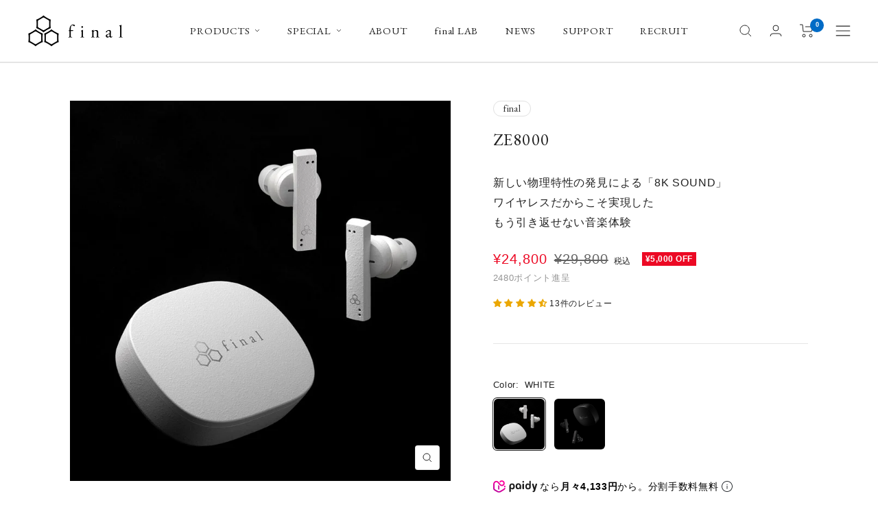

--- FILE ---
content_type: text/html; charset=utf-8
request_url: https://final-inc.com/collections/wireless-earphones/products/ze8000-jp
body_size: 64097
content:















<!doctype html><html class="no-js" lang="ja" dir="ltr">
  <head>
    <script type="application/vnd.locksmith+json" data-locksmith>{"version":"v254","locked":false,"initialized":true,"scope":"product","access_granted":true,"access_denied":false,"requires_customer":false,"manual_lock":false,"remote_lock":false,"has_timeout":false,"remote_rendered":null,"hide_resource":false,"hide_links_to_resource":false,"transparent":true,"locks":{"all":[],"opened":[]},"keys":[],"keys_signature":"df6d6e07f0479c0bda5e6052439f3e7d85273e931e3b77f40ab72e9df277edbf","state":{"template":"product","theme":145020649622,"product":"ze8000-jp","collection":"wireless-earphones","page":null,"blog":null,"article":null,"app":null},"now":1768769615,"path":"\/collections\/wireless-earphones\/products\/ze8000-jp","locale_root_url":"\/","canonical_url":"https:\/\/final-inc.com\/products\/ze8000-jp","customer_id":null,"customer_id_signature":"df6d6e07f0479c0bda5e6052439f3e7d85273e931e3b77f40ab72e9df277edbf","cart":null}</script><script data-locksmith>!function(){undefined;!function(){var s=window.Locksmith={},e=document.querySelector('script[type="application/vnd.locksmith+json"]'),n=e&&e.innerHTML;if(s.state={},s.util={},s.loading=!1,n)try{s.state=JSON.parse(n)}catch(d){}if(document.addEventListener&&document.querySelector){var o,a,i,t=[76,79,67,75,83,77,73,84,72,49,49],c=function(){a=t.slice(0)},l="style",r=function(e){e&&27!==e.keyCode&&"click"!==e.type||(document.removeEventListener("keydown",r),document.removeEventListener("click",r),o&&document.body.removeChild(o),o=null)};c(),document.addEventListener("keyup",function(e){if(e.keyCode===a[0]){if(clearTimeout(i),a.shift(),0<a.length)return void(i=setTimeout(c,1e3));c(),r(),(o=document.createElement("div"))[l].width="50%",o[l].maxWidth="1000px",o[l].height="85%",o[l].border="1px rgba(0, 0, 0, 0.2) solid",o[l].background="rgba(255, 255, 255, 0.99)",o[l].borderRadius="4px",o[l].position="fixed",o[l].top="50%",o[l].left="50%",o[l].transform="translateY(-50%) translateX(-50%)",o[l].boxShadow="0 2px 5px rgba(0, 0, 0, 0.3), 0 0 100vh 100vw rgba(0, 0, 0, 0.5)",o[l].zIndex="2147483645";var t=document.createElement("textarea");t.value=JSON.stringify(JSON.parse(n),null,2),t[l].border="none",t[l].display="block",t[l].boxSizing="border-box",t[l].width="100%",t[l].height="100%",t[l].background="transparent",t[l].padding="22px",t[l].fontFamily="monospace",t[l].fontSize="14px",t[l].color="#333",t[l].resize="none",t[l].outline="none",t.readOnly=!0,o.appendChild(t),document.body.appendChild(o),t.addEventListener("click",function(e){e.stopImmediatePropagation()}),t.select(),document.addEventListener("keydown",r),document.addEventListener("click",r)}})}s.isEmbedded=-1!==window.location.search.indexOf("_ab=0&_fd=0&_sc=1"),s.path=s.state.path||window.location.pathname,s.basePath=s.state.locale_root_url.concat("/apps/locksmith").replace(/^\/\//,"/"),s.reloading=!1,s.util.console=window.console||{log:function(){},error:function(){}},s.util.makeUrl=function(e,t){var n,o=s.basePath+e,a=[],i=s.cache();for(n in i)a.push(n+"="+encodeURIComponent(i[n]));for(n in t)a.push(n+"="+encodeURIComponent(t[n]));return s.state.customer_id&&(a.push("customer_id="+encodeURIComponent(s.state.customer_id)),a.push("customer_id_signature="+encodeURIComponent(s.state.customer_id_signature))),o+=(-1===o.indexOf("?")?"?":"&")+a.join("&")},s._initializeCallbacks=[],s.on=function(e,t){if("initialize"!==e)throw'Locksmith.on() currently only supports the "initialize" event';s._initializeCallbacks.push(t)},s.initializeSession=function(e){if(!s.isEmbedded){var t=!1,n=!0,o=!0;(e=e||{}).silent&&(o=n=!(t=!0)),s.ping({silent:t,spinner:n,reload:o,callback:function(){s._initializeCallbacks.forEach(function(e){e()})}})}},s.cache=function(e){var t={};try{var n=function a(e){return(document.cookie.match("(^|; )"+e+"=([^;]*)")||0)[2]};t=JSON.parse(decodeURIComponent(n("locksmith-params")||"{}"))}catch(d){}if(e){for(var o in e)t[o]=e[o];document.cookie="locksmith-params=; expires=Thu, 01 Jan 1970 00:00:00 GMT; path=/",document.cookie="locksmith-params="+encodeURIComponent(JSON.stringify(t))+"; path=/"}return t},s.cache.cart=s.state.cart,s.cache.cartLastSaved=null,s.params=s.cache(),s.util.reload=function(){s.reloading=!0;try{window.location.href=window.location.href.replace(/#.*/,"")}catch(d){s.util.console.error("Preferred reload method failed",d),window.location.reload()}},s.cache.saveCart=function(e){if(!s.cache.cart||s.cache.cart===s.cache.cartLastSaved)return e?e():null;var t=s.cache.cartLastSaved;s.cache.cartLastSaved=s.cache.cart,fetch("/cart/update.js",{method:"POST",headers:{"Content-Type":"application/json",Accept:"application/json"},body:JSON.stringify({attributes:{locksmith:s.cache.cart}})}).then(function(e){if(!e.ok)throw new Error("Cart update failed: "+e.status);return e.json()}).then(function(){e&&e()})["catch"](function(e){if(s.cache.cartLastSaved=t,!s.reloading)throw e})},s.util.spinnerHTML='<style>body{background:#FFF}@keyframes spin{from{transform:rotate(0deg)}to{transform:rotate(360deg)}}#loading{display:flex;width:100%;height:50vh;color:#777;align-items:center;justify-content:center}#loading .spinner{display:block;animation:spin 600ms linear infinite;position:relative;width:50px;height:50px}#loading .spinner-ring{stroke:currentColor;stroke-dasharray:100%;stroke-width:2px;stroke-linecap:round;fill:none}</style><div id="loading"><div class="spinner"><svg width="100%" height="100%"><svg preserveAspectRatio="xMinYMin"><circle class="spinner-ring" cx="50%" cy="50%" r="45%"></circle></svg></svg></div></div>',s.util.clobberBody=function(e){document.body.innerHTML=e},s.util.clobberDocument=function(e){e.responseText&&(e=e.responseText),document.documentElement&&document.removeChild(document.documentElement);var t=document.open("text/html","replace");t.writeln(e),t.close(),setTimeout(function(){var e=t.querySelector("[autofocus]");e&&e.focus()},100)},s.util.serializeForm=function(e){if(e&&"FORM"===e.nodeName){var t,n,o={};for(t=e.elements.length-1;0<=t;t-=1)if(""!==e.elements[t].name)switch(e.elements[t].nodeName){case"INPUT":switch(e.elements[t].type){default:case"text":case"hidden":case"password":case"button":case"reset":case"submit":o[e.elements[t].name]=e.elements[t].value;break;case"checkbox":case"radio":e.elements[t].checked&&(o[e.elements[t].name]=e.elements[t].value);break;case"file":}break;case"TEXTAREA":o[e.elements[t].name]=e.elements[t].value;break;case"SELECT":switch(e.elements[t].type){case"select-one":o[e.elements[t].name]=e.elements[t].value;break;case"select-multiple":for(n=e.elements[t].options.length-1;0<=n;n-=1)e.elements[t].options[n].selected&&(o[e.elements[t].name]=e.elements[t].options[n].value)}break;case"BUTTON":switch(e.elements[t].type){case"reset":case"submit":case"button":o[e.elements[t].name]=e.elements[t].value}}return o}},s.util.on=function(e,i,s,t){t=t||document;var c="locksmith-"+e+i,n=function(e){var t=e.target,n=e.target.parentElement,o=t&&t.className&&(t.className.baseVal||t.className)||"",a=n&&n.className&&(n.className.baseVal||n.className)||"";("string"==typeof o&&-1!==o.split(/\s+/).indexOf(i)||"string"==typeof a&&-1!==a.split(/\s+/).indexOf(i))&&!e[c]&&(e[c]=!0,s(e))};t.attachEvent?t.attachEvent(e,n):t.addEventListener(e,n,!1)},s.util.enableActions=function(e){s.util.on("click","locksmith-action",function(e){e.preventDefault();var t=e.target;t.dataset.confirmWith&&!confirm(t.dataset.confirmWith)||(t.disabled=!0,t.innerText=t.dataset.disableWith,s.post("/action",t.dataset.locksmithParams,{spinner:!1,type:"text",success:function(e){(e=JSON.parse(e.responseText)).message&&alert(e.message),s.util.reload()}}))},e)},s.util.inject=function(e,t){var n=["data","locksmith","append"];if(-1!==t.indexOf(n.join("-"))){var o=document.createElement("div");o.innerHTML=t,e.appendChild(o)}else e.innerHTML=t;var a,i,s=e.querySelectorAll("script");for(i=0;i<s.length;++i){a=s[i];var c=document.createElement("script");if(a.type&&(c.type=a.type),a.src)c.src=a.src;else{var l=document.createTextNode(a.innerHTML);c.appendChild(l)}e.appendChild(c)}var r=e.querySelector("[autofocus]");r&&r.focus()},s.post=function(e,t,n){!1!==(n=n||{}).spinner&&s.util.clobberBody(s.util.spinnerHTML);var o={};n.container===document?(o.layout=1,n.success=function(e){s.util.clobberDocument(e)}):n.container&&(o.layout=0,n.success=function(e){var t=document.getElementById(n.container);s.util.inject(t,e),t.id===t.firstChild.id&&t.parentElement.replaceChild(t.firstChild,t)}),n.form_type&&(t.form_type=n.form_type),n.include_layout_classes!==undefined&&(t.include_layout_classes=n.include_layout_classes),n.lock_id!==undefined&&(t.lock_id=n.lock_id),s.loading=!0;var a=s.util.makeUrl(e,o),i="json"===n.type||"text"===n.type;fetch(a,{method:"POST",headers:{"Content-Type":"application/json",Accept:i?"application/json":"text/html"},body:JSON.stringify(t)}).then(function(e){if(!e.ok)throw new Error("Request failed: "+e.status);return e.text()}).then(function(e){var t=n.success||s.util.clobberDocument;t(i?{responseText:e}:e)})["catch"](function(e){if(!s.reloading)if("dashboard.weglot.com"!==window.location.host){if(!n.silent)throw alert("Something went wrong! Please refresh and try again."),e;console.error(e)}else console.error(e)})["finally"](function(){s.loading=!1})},s.postResource=function(e,t){e.path=s.path,e.search=window.location.search,e.state=s.state,e.passcode&&(e.passcode=e.passcode.trim()),e.email&&(e.email=e.email.trim()),e.state.cart=s.cache.cart,e.locksmith_json=s.jsonTag,e.locksmith_json_signature=s.jsonTagSignature,s.post("/resource",e,t)},s.ping=function(e){if(!s.isEmbedded){e=e||{};var t=function(){e.reload?s.util.reload():"function"==typeof e.callback&&e.callback()};s.post("/ping",{path:s.path,search:window.location.search,state:s.state},{spinner:!!e.spinner,silent:"undefined"==typeof e.silent||e.silent,type:"text",success:function(e){e&&e.responseText?((e=JSON.parse(e.responseText)).messages&&0<e.messages.length&&s.showMessages(e.messages),e.cart&&s.cache.cart!==e.cart?(s.cache.cart=e.cart,s.cache.saveCart(function(){t(),e.cart&&e.cart.match(/^.+:/)&&s.util.reload()})):t()):console.error("[Locksmith] Invalid result in ping callback:",e)}})}},s.timeoutMonitor=function(){var e=s.cache.cart;s.ping({callback:function(){e!==s.cache.cart||setTimeout(function(){s.timeoutMonitor()},6e4)}})},s.showMessages=function(e){var t=document.createElement("div");t.style.position="fixed",t.style.left=0,t.style.right=0,t.style.bottom="-50px",t.style.opacity=0,t.style.background="#191919",t.style.color="#ddd",t.style.transition="bottom 0.2s, opacity 0.2s",t.style.zIndex=999999,t.innerHTML="        <style>          .locksmith-ab .locksmith-b { display: none; }          .locksmith-ab.toggled .locksmith-b { display: flex; }          .locksmith-ab.toggled .locksmith-a { display: none; }          .locksmith-flex { display: flex; flex-wrap: wrap; justify-content: space-between; align-items: center; padding: 10px 20px; }          .locksmith-message + .locksmith-message { border-top: 1px #555 solid; }          .locksmith-message a { color: inherit; font-weight: bold; }          .locksmith-message a:hover { color: inherit; opacity: 0.8; }          a.locksmith-ab-toggle { font-weight: inherit; text-decoration: underline; }          .locksmith-text { flex-grow: 1; }          .locksmith-cta { flex-grow: 0; text-align: right; }          .locksmith-cta button { transform: scale(0.8); transform-origin: left; }          .locksmith-cta > * { display: block; }          .locksmith-cta > * + * { margin-top: 10px; }          .locksmith-message a.locksmith-close { flex-grow: 0; text-decoration: none; margin-left: 15px; font-size: 30px; font-family: monospace; display: block; padding: 2px 10px; }                    @media screen and (max-width: 600px) {            .locksmith-wide-only { display: none !important; }            .locksmith-flex { padding: 0 15px; }            .locksmith-flex > * { margin-top: 5px; margin-bottom: 5px; }            .locksmith-cta { text-align: left; }          }                    @media screen and (min-width: 601px) {            .locksmith-narrow-only { display: none !important; }          }        </style>      "+e.map(function(e){return'<div class="locksmith-message">'+e+"</div>"}).join(""),document.body.appendChild(t),document.body.style.position="relative",document.body.parentElement.style.paddingBottom=t.offsetHeight+"px",setTimeout(function(){t.style.bottom=0,t.style.opacity=1},50),s.util.on("click","locksmith-ab-toggle",function(e){e.preventDefault();for(var t=e.target.parentElement;-1===t.className.split(" ").indexOf("locksmith-ab");)t=t.parentElement;-1!==t.className.split(" ").indexOf("toggled")?t.className=t.className.replace("toggled",""):t.className=t.className+" toggled"}),s.util.enableActions(t)}}()}();</script>
      <script data-locksmith>Locksmith.cache.cart=null</script>

  <script data-locksmith>Locksmith.jsonTag="{\"version\":\"v254\",\"locked\":false,\"initialized\":true,\"scope\":\"product\",\"access_granted\":true,\"access_denied\":false,\"requires_customer\":false,\"manual_lock\":false,\"remote_lock\":false,\"has_timeout\":false,\"remote_rendered\":null,\"hide_resource\":false,\"hide_links_to_resource\":false,\"transparent\":true,\"locks\":{\"all\":[],\"opened\":[]},\"keys\":[],\"keys_signature\":\"df6d6e07f0479c0bda5e6052439f3e7d85273e931e3b77f40ab72e9df277edbf\",\"state\":{\"template\":\"product\",\"theme\":145020649622,\"product\":\"ze8000-jp\",\"collection\":\"wireless-earphones\",\"page\":null,\"blog\":null,\"article\":null,\"app\":null},\"now\":1768769615,\"path\":\"\\\/collections\\\/wireless-earphones\\\/products\\\/ze8000-jp\",\"locale_root_url\":\"\\\/\",\"canonical_url\":\"https:\\\/\\\/final-inc.com\\\/products\\\/ze8000-jp\",\"customer_id\":null,\"customer_id_signature\":\"df6d6e07f0479c0bda5e6052439f3e7d85273e931e3b77f40ab72e9df277edbf\",\"cart\":null}";Locksmith.jsonTagSignature="734c227f24d51cf71c15fe399b108a9a32f4772914ff3b1ac02af8de2391d07a"</script>
    <meta charset="utf-8">
    <meta name="viewport" content="width=device-width, initial-scale=1.0, height=device-height, minimum-scale=1.0, maximum-scale=1.0">
    <meta name="theme-color" content="#ffffff">
    
    <title>ZE8000｜final - イヤホン・ワイヤレスイヤホン・ヘッドホン｜final 公式ストア</title><meta name="description" content="新しい物理特性の発見による「8K SOUND」。 ワイヤレスだからこそ実現した、もう引き返せない音楽体験。 | 高品質イヤホン・ワイヤレスイヤホン・ヘッドホン-final">
<link rel="canonical" href="https://final-inc.com/products/ze8000-jp"><link rel="shortcut icon" href="//final-inc.com/cdn/shop/files/221216_Shopify_fabicon_96x96.png?v=1671168621" type="image/png"><link rel="preconnect" href="https://cdn.shopify.com">
    <link rel="dns-prefetch" href="https://productreviews.shopifycdn.com">
    <link rel="dns-prefetch" href="https://www.google-analytics.com"><link rel="preload" as="style" href="//final-inc.com/cdn/shop/t/110/assets/theme.css?v=181525844824770546571755134261">
    <link rel="preload" as="script" href="//final-inc.com/cdn/shop/t/110/assets/vendor.js?v=32643890569905814191755134262">
    <link rel="preload" as="script" href="//final-inc.com/cdn/shop/t/110/assets/theme.js?v=467434610572120501755134262"><link rel="preload" as="fetch" href="/products/ze8000-jp.js" crossorigin><link rel="preload" as="script" href="//final-inc.com/cdn/shop/t/110/assets/flickity.js?v=176646718982628074891755134260"><meta property="og:type" content="product">
<meta property="og:title" content="ZE8000">
<meta property="product:price:amount" content="24,800">
  <meta property="product:price:currency" content="JPY"><meta property="og:image" content="http://final-inc.com/cdn/shop/products/221122_P-page_ZE8000-WHITE_CO_TH_1.jpg?v=1669088284">
<meta property="og:image:secure_url" content="https://final-inc.com/cdn/shop/products/221122_P-page_ZE8000-WHITE_CO_TH_1.jpg?v=1669088284">
<meta property="og:image:width" content="1000">
  <meta property="og:image:height" content="1000"><meta property="og:description" content="新しい物理特性の発見による「8K SOUND」。 ワイヤレスだからこそ実現した、もう引き返せない音楽体験。 | 高品質イヤホン・ワイヤレスイヤホン・ヘッドホン-final">
<meta property="og:url" content="https://final-inc.com/products/ze8000-jp">
<meta property="og:site_name" content="final 公式ストア"><meta name="twitter:card" content="summary"><meta name="twitter:title" content="ZE8000">
<meta name="twitter:description" content="

  
  新しい物理特性の発見による「8K SOUND」ワイヤレスだからこそ実現したもう引き返せない音楽体験
  finalの音響研究チームは、業界で長い間リファレンスとされてきた特性とは異なる新しい物理特性を発見しました。この新たな物理特性に基づくサウンドは従来に比べ、音楽が圧倒的に高精細に聴こえることがわかりました。同時にこの新たな音を言葉で表現することが難しいことにも気が付きました。 「低域の質感」「高域の伸び」というような表現は多くのオーディオ製品で多用されており、どこかの帯域が優れていることを示す表現は、私たちもこれまで使用してきました。 しかし今回は、音域、楽器や声のどこに注意を向けても、奥行きも含めて全てにフォーカスが合うという初めての体験に、その印象を表現する言葉を見つけることができませんでした。例えるなら、次世代の映像規格「8K」の高精細さに圧倒された感覚に近い印象を受けたのです。そこで私たちはこのサウンドを新たに「8K SOUND」と呼ぶことにしました。映像の「8K」と同様、その高精細さに身体感覚が順応するまでには少し時間がかかりますが、一度その感覚を受け止めることができた後ではもう引き返せなくなります。 ZE8000は私たちにとって完全ワイヤレスイヤホンを選択する基準は「音」だと自信を持ってお伝えできる製品です。 もちろん実用品としてイヤホンを選択する基準は他にもあります。バッテリーや基板部分を分離し、圧倒的に小さな筐体により実現した快適な装着感、音に悪影響をもたらさず圧迫感のないノイズキャンセリング、楽曲や環境に応じたちょうど良い音量の選択。様々な完全ワイヤレスイヤホンを使用してきた人だからこそ重要だと実感できる機能の全てを、ZE8000は実現しています。    

全く新しい音楽体験「8K SOUND」
8Kとは次世代映像規格の名称です。8Kの映像は人物の肌の質感まで見えるほどの高精細な情報を映し出します。従来の規格では輪郭を強調させるといった処理により高精細に感じさせる演出がされていましたが、8K映像では現行規格の16倍にもなる高画素数により圧倒的な情報量で映像のクオリティを上げ、演出を不要にしています。 音質チューニングも同様で、高域を強調して解像感を演出する、或いは低域を強調することで迫力を出すといった手法が一般的でした。しかし8K SOUNDは、音の情報量を徹底的に高めることで、本来の音の質感をそのまま感じとることができます。この新しいサウンドは誰もが体感できる新しい音楽体験です。 ただし初めて体験した時には順応が必要な場合があります。8K映像を初めて見たときと同様で、全てが高精細であると、どこを注視して良いかわからない感覚におちいるのです。どこかにフォーカスがあっており、それ以外が背景的になっている映像（音）の方が注視すべきところが明確でわかりやすいからかもしれません。しかし、何らかの楽器や声にフォーカスを合わせていくと、これまで強調感に隠れて感じられなかった繊細な音をしっかりと聴き取ることができ、いつも聴く曲の中から初めて気がつく音を感じることができます。どこかの音域に強調感を持たせた際にも同様の感覚を持つことはありますが、それが自分がフォーカスした全帯域に渡って感じられるという、今までのイヤホン・ヘッドホンでは達成できなかった全く新しい音楽体験です。
【イメージ画像】左：従来の映像、右：8K映像 

つけていることを忘れる快適な装着感
イヤホン装着の快適さは耳に入れる部分のサイズで決まります。完全ワイヤレスイヤホンでは、筐体内部にバッテリーや基板が収納されているため、本体形状は大きくなりがちです。そうしたイヤホンを装着すると、内側から耳を圧迫し疲労が蓄積してしまいます。ZE8000は耳に装着する部分をできるだけ小さくするために、基板やバッテリーを装着部分から独立させたデザインとしました。また耳に触れる部分の全てがシリコンで覆われる専用イヤーピースにより、耳に優しくフィットすると同時にしっかりと保持され、脱落しません。最適なフィットのために5サイズを同梱しております。  

再生音に影響を与えず圧迫感のないノイズキャンセリング搭載
一般的なANC（アクティブノイズキャンセリング）はその原理上、時間遅れが発生し低域がこもるなど再生音に影響を与えます。ANCの効果を高めると圧迫感から「ノイキャン酔い」となることもあります。ZE8000は独自開発のアルゴリズムにより、原理的に音質と圧迫感のない心地よさを優先したANCを搭載しています。
 

動画の読み込みに失敗しました
 
＜ノイズキャンセリングなし＞外部ノイズが外耳道内に侵入します。
 
 

動画の読み込みに失敗しました
 
＜一般的なノイズキャンセリング＞外部ノイズ減少の一方で圧迫感と音楽信号への影響が発生します。
 
 

動画の読み込みに失敗しました
 
＜ZE8000のノイズキャンセリング＞独自のアルゴリズムにより原理的に音楽信号に影響を与えず、圧迫感もありません。
 

ノイズキャンセリング／外音取り込みの4つのモード切り替え
さらに通常の「ノイズキャンセリングモード」に加え、「ウインドカットモード」「ながら聴きモード」「ボイススルーモード」の4パターンに切り替えが可能です。 「ノイズキャンセリングモード」･･･周囲のノイズを低減させて、再生音を聴き取りやすくします。通常はこの設定になっています。 「ウインドカットモード」･･･イヤホン本体のマイクに風があたるノイズ「風吹かれ音」を低減させて、再生音を聴き取りやすくします 「ながら聴きモード」･･･音楽の再生音量はそのままで、周囲の音が聴こえるようになります。足音などの小さいはずの外音も大きく再生されてしまうといった不自然さを解消し、イヤホンを着けていないときと比べても違和感の少ない自然な外音取り込み機能です。ランニングや仕事をしながらなど、周囲の音を確認しながらBGMとして音楽をお楽しみいただけます。 「ボイススルーモード」･･･音楽の再生音量を自動的に下げて、周囲の音が聴きやすくなります。電車のアナウンスなど、外の音を一時的に聞くときに有効です。イヤホンを外すことなく会話も可能です。 ※ご使用いただくには専用アプリ「final CONNECT」によるソフトウェアアップデートが必要です。  

「ボリュームステップ最適化」により最適な音量調整が可能
音楽を聴くのにちょうど良い音量を選択できることは、イヤホンを使う上で非常に重要な要素です。わずかにズレても気になるものです。しかし一般的なスマートフォンの音量操作では、1ステップ毎の音量変化が大きく、細かな音量調整をすることができません。最大音量や最小音量に近づくほどステップ毎による音量の変化量は大きく設定されています。そのため深夜に自宅で小さな音量で使用する際に細かく調整したくても好みの音量に設定できないことがあります。また電車内で大きめの音量で使用する際、1ステップ上げると大きすぎ、下げると聴こえにくくなるという状況も発生しがちです。ZE8000は専用アプリ「FINAL CONNECT」から「ボリュームステップ最適化」を実行することで、使う方がちょうど良いと感じられる音量付近のボリュームステップを細分化。細かな音量調整が可能になり、ちょうど良い音量で聴く快適さを実感することができます。 

超高精度＆超低歪ドライバー「f-CORE for 8K SOUND」搭載
高度なデジタル信号処理を実装するためには、極めて精度の高いドライバーの開発が必要不可欠です。私達は8K SOUNDを実現するために、超高精度かつ超低歪なドライバー「f-CORE for 8K SOUND」を新たに開発しました。完全ワイヤレスイヤホンでは異例の直径13mm相当※の大口径振動板を、特殊シリコンを使用したエッジとの一体成型により挟み込むことで、接着剤レスで固定されています。さらにコイルへの配線も空中配線方式を採用しているためここも接着剤レスとなっています。この接着剤を使用しない製造方法により、振動板の軽量化と高精度化を実現しています。超軽量な振動板が正確に振幅することにより、一般的なドライバーと比べて圧倒的に歪みの少ない、かつ高精度なドライバーの開発に成功しました。※ドーム部より換算した概算値  

8K SOUNDのためのデジタル信号処理技術
一般的なFIRフィルターを用いて周波数領域と時間領域での補正を行なった上、複数のデジタル信号処理技術を独自に組み合わせることによって、高精細で滲みのない「8K SOUND」を実現しています。 

AB級アンプ＆薄膜高分子積層コンデンサ搭載
ワイヤレスイヤホンでは採用例の少ないAB級アンプを搭載。音楽信号の歪みの低減だけでなく、S/N比※も向上し、静寂から音が素早く立ち上がるサウンドをご体感いただけます。 また、アンプ出力部には、薄膜高分子積層コンデンサ（PMLCAP）を搭載。通常、完全ワイヤレスイヤホンにこのような高価で大型のコンデンサを採用することは極めて異例ですが、音質を最優先に考え、アンプ部の歪みを抑えるために採用しています。 

Qualcomm® Snapdragon Sound™に対応
Qualcomm®の新たなオーディオプラットフォームであるSnapdragon Sound™に対応。aptX Adaptive（24bit/96kHz）により、ハイレゾ音源を高音質かつ低遅延でお楽しみいただけます。※Snapdragon Sound™対応端末とのペアリングが必要です。 

ビームフォーミング機能搭載
高性能マイクを２機、距離を離して配置することにより、口元へのビームフォーミングを可能にしています。屋外の通話でも、周囲の雑音が排除されるため自分の声だけをクリアに相手に届けます。
 

 

IPX4の生活防水対応
急な天候の変化でも安心な生活防水IPX4対応。雨の日やスポーツ時にもストレス無くご使用いただくことができます。 

2色のカラーバリエーション
BLACKとWHITEの2色のカラーバリエーション。イヤホン本体と充電ケースは軽量の樹脂筐体でありながら、高級カメラの軍艦部を思わせる光沢感のあるシボ塗装仕上が施されています。通常このようなシボ塗装は金属表面に焼き付けて施されるのですが、樹脂表面にも施せる特殊加工を開発し実現しました。  

専用アプリに対応
専用アプリ「final CONNECT」をZE8000とペアリングする端末にダウンロード していただくことで、イヤホンの電池残量確認などのベーシックな機能のほかにも、ZE8000ならではの以下の機能をご使用いただけます。また、ファームウェアのアップデートによる新機能の追加も予定しています。 ＜final CONNECTでできること＞・ノイズキャンセリング／外音取り込みの4つのモード切り替え・簡単にプロのエンジニアのような音質調整が可能な「Pro イコライザー」の設定・自分の最適な音量にピッタリ調整ができるようになる「ボリュームステップ最適化」の設定・音声ガイダンスの言語切り替え（日本語/ 英語）・「8K SOUND＋モード」への切り替え

">
<meta name="twitter:image" content="https://final-inc.com/cdn/shop/products/221122_P-page_ZE8000-WHITE_CO_TH_1_1200x1200_crop_center.jpg?v=1669088284">
<meta name="twitter:image:alt" content="">
    
  <script type="application/ld+json">
  {
    "@context": "https://schema.org",
    "@type": "Product",
    "productID": 7656721121430,
    "offers": [{
          "@type": "Offer",
          "name": "WHITE",
          "availability":"https://schema.org/InStock",
          "price": 24800.0,
          "priceCurrency": "JPY",
          "priceValidUntil": "2026-01-29","sku": "12136A-001-02",
            "gtin13": "4571303222698",
          "url": "/products/ze8000-jp?variant=42336657211542"
        },
{
          "@type": "Offer",
          "name": "BLACK",
          "availability":"https://schema.org/InStock",
          "price": 24800.0,
          "priceCurrency": "JPY",
          "priceValidUntil": "2026-01-29","sku": "12136A-001-01",
            "gtin13": "4571303222698",
          "url": "/products/ze8000-jp?variant=42336657178774"
        }
],"aggregateRating": {
        "@type": "AggregateRating",
        "ratingValue": "4.69",
        "reviewCount": "13",
        "worstRating": "1.0",
        "bestRating": "5.0"
      },"brand": {
      "@type": "Brand",
      "name": "final"
    },
    "name": "ZE8000",
    "description": "\n\n  \n  新しい物理特性の発見による「8K SOUND」ワイヤレスだからこそ実現したもう引き返せない音楽体験\n  finalの音響研究チームは、業界で長い間リファレンスとされてきた特性とは異なる新しい物理特性を発見しました。この新たな物理特性に基づくサウンドは従来に比べ、音楽が圧倒的に高精細に聴こえることがわかりました。同時にこの新たな音を言葉で表現することが難しいことにも気が付きました。 「低域の質感」「高域の伸び」というような表現は多くのオーディオ製品で多用されており、どこかの帯域が優れていることを示す表現は、私たちもこれまで使用してきました。 しかし今回は、音域、楽器や声のどこに注意を向けても、奥行きも含めて全てにフォーカスが合うという初めての体験に、その印象を表現する言葉を見つけることができませんでした。例えるなら、次世代の映像規格「8K」の高精細さに圧倒された感覚に近い印象を受けたのです。そこで私たちはこのサウンドを新たに「8K SOUND」と呼ぶことにしました。映像の「8K」と同様、その高精細さに身体感覚が順応するまでには少し時間がかかりますが、一度その感覚を受け止めることができた後ではもう引き返せなくなります。 ZE8000は私たちにとって完全ワイヤレスイヤホンを選択する基準は「音」だと自信を持ってお伝えできる製品です。 もちろん実用品としてイヤホンを選択する基準は他にもあります。バッテリーや基板部分を分離し、圧倒的に小さな筐体により実現した快適な装着感、音に悪影響をもたらさず圧迫感のないノイズキャンセリング、楽曲や環境に応じたちょうど良い音量の選択。様々な完全ワイヤレスイヤホンを使用してきた人だからこそ重要だと実感できる機能の全てを、ZE8000は実現しています。    \n\n全く新しい音楽体験「8K SOUND」\n8Kとは次世代映像規格の名称です。8Kの映像は人物の肌の質感まで見えるほどの高精細な情報を映し出します。従来の規格では輪郭を強調させるといった処理により高精細に感じさせる演出がされていましたが、8K映像では現行規格の16倍にもなる高画素数により圧倒的な情報量で映像のクオリティを上げ、演出を不要にしています。 音質チューニングも同様で、高域を強調して解像感を演出する、或いは低域を強調することで迫力を出すといった手法が一般的でした。しかし8K SOUNDは、音の情報量を徹底的に高めることで、本来の音の質感をそのまま感じとることができます。この新しいサウンドは誰もが体感できる新しい音楽体験です。 ただし初めて体験した時には順応が必要な場合があります。8K映像を初めて見たときと同様で、全てが高精細であると、どこを注視して良いかわからない感覚におちいるのです。どこかにフォーカスがあっており、それ以外が背景的になっている映像（音）の方が注視すべきところが明確でわかりやすいからかもしれません。しかし、何らかの楽器や声にフォーカスを合わせていくと、これまで強調感に隠れて感じられなかった繊細な音をしっかりと聴き取ることができ、いつも聴く曲の中から初めて気がつく音を感じることができます。どこかの音域に強調感を持たせた際にも同様の感覚を持つことはありますが、それが自分がフォーカスした全帯域に渡って感じられるという、今までのイヤホン・ヘッドホンでは達成できなかった全く新しい音楽体験です。\n【イメージ画像】左：従来の映像、右：8K映像 \n\nつけていることを忘れる快適な装着感\nイヤホン装着の快適さは耳に入れる部分のサイズで決まります。完全ワイヤレスイヤホンでは、筐体内部にバッテリーや基板が収納されているため、本体形状は大きくなりがちです。そうしたイヤホンを装着すると、内側から耳を圧迫し疲労が蓄積してしまいます。ZE8000は耳に装着する部分をできるだけ小さくするために、基板やバッテリーを装着部分から独立させたデザインとしました。また耳に触れる部分の全てがシリコンで覆われる専用イヤーピースにより、耳に優しくフィットすると同時にしっかりと保持され、脱落しません。最適なフィットのために5サイズを同梱しております。  \n\n再生音に影響を与えず圧迫感のないノイズキャンセリング搭載\n一般的なANC（アクティブノイズキャンセリング）はその原理上、時間遅れが発生し低域がこもるなど再生音に影響を与えます。ANCの効果を高めると圧迫感から「ノイキャン酔い」となることもあります。ZE8000は独自開発のアルゴリズムにより、原理的に音質と圧迫感のない心地よさを優先したANCを搭載しています。\n \n\n動画の読み込みに失敗しました\n \n＜ノイズキャンセリングなし＞外部ノイズが外耳道内に侵入します。\n \n \n\n動画の読み込みに失敗しました\n \n＜一般的なノイズキャンセリング＞外部ノイズ減少の一方で圧迫感と音楽信号への影響が発生します。\n \n \n\n動画の読み込みに失敗しました\n \n＜ZE8000のノイズキャンセリング＞独自のアルゴリズムにより原理的に音楽信号に影響を与えず、圧迫感もありません。\n \n\nノイズキャンセリング／外音取り込みの4つのモード切り替え\nさらに通常の「ノイズキャンセリングモード」に加え、「ウインドカットモード」「ながら聴きモード」「ボイススルーモード」の4パターンに切り替えが可能です。 「ノイズキャンセリングモード」･･･周囲のノイズを低減させて、再生音を聴き取りやすくします。通常はこの設定になっています。 「ウインドカットモード」･･･イヤホン本体のマイクに風があたるノイズ「風吹かれ音」を低減させて、再生音を聴き取りやすくします 「ながら聴きモード」･･･音楽の再生音量はそのままで、周囲の音が聴こえるようになります。足音などの小さいはずの外音も大きく再生されてしまうといった不自然さを解消し、イヤホンを着けていないときと比べても違和感の少ない自然な外音取り込み機能です。ランニングや仕事をしながらなど、周囲の音を確認しながらBGMとして音楽をお楽しみいただけます。 「ボイススルーモード」･･･音楽の再生音量を自動的に下げて、周囲の音が聴きやすくなります。電車のアナウンスなど、外の音を一時的に聞くときに有効です。イヤホンを外すことなく会話も可能です。 ※ご使用いただくには専用アプリ「final CONNECT」によるソフトウェアアップデートが必要です。  \n\n「ボリュームステップ最適化」により最適な音量調整が可能\n音楽を聴くのにちょうど良い音量を選択できることは、イヤホンを使う上で非常に重要な要素です。わずかにズレても気になるものです。しかし一般的なスマートフォンの音量操作では、1ステップ毎の音量変化が大きく、細かな音量調整をすることができません。最大音量や最小音量に近づくほどステップ毎による音量の変化量は大きく設定されています。そのため深夜に自宅で小さな音量で使用する際に細かく調整したくても好みの音量に設定できないことがあります。また電車内で大きめの音量で使用する際、1ステップ上げると大きすぎ、下げると聴こえにくくなるという状況も発生しがちです。ZE8000は専用アプリ「FINAL CONNECT」から「ボリュームステップ最適化」を実行することで、使う方がちょうど良いと感じられる音量付近のボリュームステップを細分化。細かな音量調整が可能になり、ちょうど良い音量で聴く快適さを実感することができます。 \n\n超高精度＆超低歪ドライバー「f-CORE for 8K SOUND」搭載\n高度なデジタル信号処理を実装するためには、極めて精度の高いドライバーの開発が必要不可欠です。私達は8K SOUNDを実現するために、超高精度かつ超低歪なドライバー「f-CORE for 8K SOUND」を新たに開発しました。完全ワイヤレスイヤホンでは異例の直径13mm相当※の大口径振動板を、特殊シリコンを使用したエッジとの一体成型により挟み込むことで、接着剤レスで固定されています。さらにコイルへの配線も空中配線方式を採用しているためここも接着剤レスとなっています。この接着剤を使用しない製造方法により、振動板の軽量化と高精度化を実現しています。超軽量な振動板が正確に振幅することにより、一般的なドライバーと比べて圧倒的に歪みの少ない、かつ高精度なドライバーの開発に成功しました。※ドーム部より換算した概算値  \n\n8K SOUNDのためのデジタル信号処理技術\n一般的なFIRフィルターを用いて周波数領域と時間領域での補正を行なった上、複数のデジタル信号処理技術を独自に組み合わせることによって、高精細で滲みのない「8K SOUND」を実現しています。 \n\nAB級アンプ＆薄膜高分子積層コンデンサ搭載\nワイヤレスイヤホンでは採用例の少ないAB級アンプを搭載。音楽信号の歪みの低減だけでなく、S\/N比※も向上し、静寂から音が素早く立ち上がるサウンドをご体感いただけます。 また、アンプ出力部には、薄膜高分子積層コンデンサ（PMLCAP）を搭載。通常、完全ワイヤレスイヤホンにこのような高価で大型のコンデンサを採用することは極めて異例ですが、音質を最優先に考え、アンプ部の歪みを抑えるために採用しています。 \n\nQualcomm® Snapdragon Sound™に対応\nQualcomm®の新たなオーディオプラットフォームであるSnapdragon Sound™に対応。aptX Adaptive（24bit\/96kHz）により、ハイレゾ音源を高音質かつ低遅延でお楽しみいただけます。※Snapdragon Sound™対応端末とのペアリングが必要です。 \n\nビームフォーミング機能搭載\n高性能マイクを２機、距離を離して配置することにより、口元へのビームフォーミングを可能にしています。屋外の通話でも、周囲の雑音が排除されるため自分の声だけをクリアに相手に届けます。\n \n\n \n\nIPX4の生活防水対応\n急な天候の変化でも安心な生活防水IPX4対応。雨の日やスポーツ時にもストレス無くご使用いただくことができます。 \n\n2色のカラーバリエーション\nBLACKとWHITEの2色のカラーバリエーション。イヤホン本体と充電ケースは軽量の樹脂筐体でありながら、高級カメラの軍艦部を思わせる光沢感のあるシボ塗装仕上が施されています。通常このようなシボ塗装は金属表面に焼き付けて施されるのですが、樹脂表面にも施せる特殊加工を開発し実現しました。  \n\n専用アプリに対応\n専用アプリ「final CONNECT」をZE8000とペアリングする端末にダウンロード していただくことで、イヤホンの電池残量確認などのベーシックな機能のほかにも、ZE8000ならではの以下の機能をご使用いただけます。また、ファームウェアのアップデートによる新機能の追加も予定しています。 ＜final CONNECTでできること＞・ノイズキャンセリング／外音取り込みの4つのモード切り替え・簡単にプロのエンジニアのような音質調整が可能な「Pro イコライザー」の設定・自分の最適な音量にピッタリ調整ができるようになる「ボリュームステップ最適化」の設定・音声ガイダンスの言語切り替え（日本語\/ 英語）・「8K SOUND＋モード」への切り替え\n\n",
    "category": "ワイヤレスイヤホン",
    "url": "/products/ze8000-jp",
    "sku": "12136A-001-02",
    "image": {
      "@type": "ImageObject",
      "url": "https://final-inc.com/cdn/shop/products/221122_P-page_ZE8000-WHITE_CO_TH_1.jpg?v=1669088284&width=1024",
      "image": "https://final-inc.com/cdn/shop/products/221122_P-page_ZE8000-WHITE_CO_TH_1.jpg?v=1669088284&width=1024",
      "name": "",
      "width": "1024",
      "height": "1024"
    }
  }
  </script>



  <script type="application/ld+json">
  {
    "@context": "https://schema.org",
    "@type": "BreadcrumbList",
  "itemListElement": [{
      "@type": "ListItem",
      "position": 1,
      "name": "TOP",
      "item": "https://final-inc.com"
    },{
          "@type": "ListItem",
          "position": 2,
          "name": "Wireless Earphones",
          "item": "https://final-inc.com/collections/wireless-earphones"
        }, {
          "@type": "ListItem",
          "position": 3,
          "name": "ZE8000",
          "item": "https://final-inc.com/products/ze8000-jp"
        }]
  }
  </script>


    <!--Gill sans Nova book --><!--筑紫B丸ゴシック　FOT-TsukuBRdGothic Std R -->
<script>
  (function(d) {
    var config = {
      kitId: 'gho2pow',
      scriptTimeout: 3000,
      async: true
    },
    h=d.documentElement,t=setTimeout(function(){h.className=h.className.replace(/\bwf-loading\b/g,"")+" wf-inactive";},config.scriptTimeout),tk=d.createElement("script"),f=false,s=d.getElementsByTagName("script")[0],a;h.className+=" wf-loading";tk.src='https://use.typekit.net/'+config.kitId+'.js';tk.async=true;tk.onload=tk.onreadystatechange=function(){a=this.readyState;if(f||a&&a!="complete"&&a!="loaded")return;f=true;clearTimeout(t);try{Typekit.load(config)}catch(e){}};s.parentNode.insertBefore(tk,s)
  })(document);
</script><style>

/* Font EB Garamond */
@import url('https://fonts.googleapis.com/css2?family=EB+Garamond:wght@400;500;700&display=swap');

  /* Typography (heading) */
  

/* Typography (body) */
  



:root {--heading-color: 34, 34, 34;
    --text-color: 34, 34, 34;
    --background: 255, 255, 255;
    --secondary-background: 245, 245, 245;
    /* --border-color: 222, 222, 222; */
    --border-color: 0,0,0,0.1;
    --border-color-darker: 167, 167, 167;
    --success-color: 0, 107, 198;
    --success-background: 204, 225, 244;
    --error-color: 236, 9, 36;
    --error-background: 254, 238, 240;--primary-button-background: 0, 107, 198;
    --primary-button-text-color: 255, 255, 255;
    --secondary-button-background: 34, 34, 34;
    --secondary-button-text-color: 255, 255, 255;--product-star-rating: 231, 147, 21;
    --product-on-sale-accent: 236, 9, 36;
    --product-sold-out-accent: 149, 149, 149;
    --product-custom-label-background: 0, 107, 198;
    --product-custom-label-text-color: 255, 255, 255;
    --product-custom-label-2-background: 34, 34, 34;
    --product-custom-label-2-text-color: 255, 255, 255;
    --product-low-stock-text-color: 236, 9, 36;
    --product-in-stock-text-color: 34, 34, 34;
    --loading-bar-background: 34, 34, 34;

    /* We duplicate some "base" colors as root colors, which is useful to use on drawer elements or popover without. Those should not be overridden to avoid issues */
    --root-heading-color: 34, 34, 34;
    --root-text-color: 34, 34, 34;
    --root-background: 255, 255, 255;
    --root-border-color: 222, 222, 222;
    --root-primary-button-background: 0, 107, 198;
    --root-primary-button-text-color: 255, 255, 255;

    --base-font-size: 15px;
    /* --heading-font-family: "system_ui", -apple-system, 'Segoe UI', Roboto, 'Helvetica Neue', 'Noto Sans', 'Liberation Sans', Arial, sans-serif, 'Apple Color Emoji', 'Segoe UI Emoji', 'Segoe UI Symbol', 'Noto Color Emoji'; */
    /* --heading-font-family: 'HiraMin', sans-serif; */--heading-font-family: 'EB Garamond',"Hiragino Mincho ProN","Hiragino Mincho Pro","Yu Mincho",YuMincho,Meiryo,sans-serif;--heading-font-weight: 400;
    --heading-font-style: normal;
    --heading-text-transform: normal;
    /* --text-font-family: "system_ui", -apple-system, 'Segoe UI', Roboto, 'Helvetica Neue', 'Noto Sans', 'Liberation Sans', Arial, sans-serif, 'Apple Color Emoji', 'Segoe UI Emoji', 'Segoe UI Symbol', 'Noto Color Emoji'; */
    /* --text-font-family: 'HiraMin', sans-serif; */--text-font-family: "Hiragino Mincho ProN","Hiragino Mincho Pro","Yu Mincho",YuMincho,Meiryo,sans-serif;--text-font-weight: 400;
    --text-font-style: normal;
    --text-font-bold-weight: 700;

    /* Typography (font size) */
    --heading-xxsmall-font-size: 10px;
    --heading-xsmall-font-size: 10px;
    --heading-small-font-size: 11px;
    --heading-large-font-size: 24px;
    --heading-h1-font-size: 24px;
    --heading-h2-font-size: 24px;
    --heading-h3-font-size: 24px;
    --heading-h4-font-size: 22px;
    --heading-h5-font-size: 18px;
    --heading-h6-font-size: 16px;

    /* Control the look and feel of the theme by changing radius of various elements */
    --button-border-radius: 4px;
    --block-border-radius: 0px;
    --block-border-radius-reduced: 0px;
    --color-swatch-border-radius: 0px;

    /* Button size */
    --button-height: 48px;
    --button-small-height: 40px;

    /* Form related */
    --form-input-field-height: 48px;
    --form-input-gap: 16px;
    --form-submit-margin: 24px;

    /* Product listing related variables */
    --product-list-block-spacing: 28px;

    /* Video related */
    --play-button-background: 255, 255, 255;
    --play-button-arrow: 34, 34, 34;

    /* RTL support */
    --transform-logical-flip: 1;
    --transform-origin-start: left;
    --transform-origin-end: right;

    /* Other */
    --zoom-cursor-svg-url: url(//final-inc.com/cdn/shop/t/110/assets/zoom-cursor.svg?v=4664556915908653151755134398);
    --arrow-right-svg-url: url(//final-inc.com/cdn/shop/t/110/assets/arrow-right.svg?v=166771908259961829461755134398);
    --arrow-left-svg-url: url(//final-inc.com/cdn/shop/t/110/assets/arrow-left.svg?v=118733481640724278971755134398);

    /* Some useful variables that we can reuse in our CSS. Some explanation are needed for some of them:
       - container-max-width-minus-gutters: represents the container max width without the edge gutters
       - container-outer-width: considering the screen width, represent all the space outside the container
       - container-outer-margin: same as container-outer-width but get set to 0 inside a container
       - container-inner-width: the effective space inside the container (minus gutters)
       - grid-column-width: represents the width of a single column of the grid
       - vertical-breather: this is a variable that defines the global "spacing" between sections, and inside the section
                            to create some "breath" and minimum spacing
     */
     /*
    --container-max-width: 1600px;
    --container-gutter: 24px;
    */
    --container-max-width: 1520px;
    --container-gutter: 20px;
    --container-max-width-minus-gutters: calc(var(--container-max-width) - (var(--container-gutter)) * 2);
    --container-outer-width: max(calc((100vw - var(--container-max-width-minus-gutters)) / 2), var(--container-gutter));
    --container-outer-margin: var(--container-outer-width);
    --container-inner-width: calc(100vw - var(--container-outer-width) * 2);

    --grid-column-count: 10;
    /* --grid-gap: 24px; */
    --grid-gap: 34px;
    --grid-column-width: calc((100vw - var(--container-outer-width) * 2 - var(--grid-gap) * (var(--grid-column-count) - 1)) / var(--grid-column-count));

    --vertical-breather: 70px;
    --vertical-breather-tight: 70px;

    /* Shopify related variables */
    --payment-terms-background-color: #ffffff;
  }

  @media screen and (min-width: 741px) {
    :root {
      --container-gutter: 40px;
      --grid-column-count: 20;
      --vertical-breather: 64px;
      --vertical-breather-tight: 64px;

      /* Typography (font size) */
      --heading-xsmall-font-size: 11px;
      --heading-small-font-size: 12px;
      --heading-large-font-size: 40px;
      --heading-h1-font-size: 40px;
      --heading-h2-font-size: 36px;
      --heading-h3-font-size: 30px;
      --heading-h4-font-size: 22px;
      --heading-h5-font-size: 18px;
      --heading-h6-font-size: 16px;

      /* Form related */
      --form-input-field-height: 52px;
      --form-submit-margin: 32px;

      /* Button size */
      --button-height: 52px;
      --button-small-height: 44px;
    }
  }

  @media screen and (min-width: 1200px) {
    :root {
      --vertical-breather: 80px;
      --vertical-breather-tight: 64px;
      --product-list-block-spacing: 34px;

      /* Typography */
      --heading-large-font-size: 58px;
      --heading-h1-font-size: 40px;
      --heading-h2-font-size: 40px;
      --heading-h3-font-size: 32px;
      --heading-h4-font-size: 26px;
      --heading-h5-font-size: 22px;
      --heading-h6-font-size: 16px;
    }
  }

  @media screen and (min-width: 1600px) {
    :root {
      --vertical-breather: 120px;
      --vertical-breather-tight: 64px;
    }
  }
</style>
    <script>
  // This allows to expose several variables to the global scope, to be used in scripts
  window.themeVariables = {
    settings: {
      direction: "ltr",
      pageType: "product",
      cartCount: 0,
      moneyFormat: "¥{{amount_no_decimals}}",
      moneyWithCurrencyFormat: "¥{{amount_no_decimals}}",
      showVendor: true,
      discountMode: "saving",
      currencyCodeEnabled: false,
      cartType: "drawer",
      cartCurrency: "JPY",
      mobileZoomFactor: 2.5
    },

    routes: {
      host: "final-inc.com",
      rootUrl: "\/",
      rootUrlWithoutSlash: '',
      cartUrl: "\/cart",
      cartAddUrl: "\/cart\/add",
      cartChangeUrl: "\/cart\/change",
      searchUrl: "\/search",
      predictiveSearchUrl: "\/search\/suggest",
      productRecommendationsUrl: "\/recommendations\/products"
    },

    strings: {
      accessibilityDelete: "削除",
      accessibilityClose: "閉じる",
      collectionSoldOut: "在庫切れ",
      collectionDiscount: "@savings@ OFF",
      productSalePrice: "セール価格",
      productRegularPrice: "通常価格",
      productFormUnavailable: "選択不可能",
      productFormSoldOut: "在庫切れ",
      productFormPreOrder: "先行予約",
      productFormAddToCart: "カートに追加",
      searchNoResults: "検索結果が見つかりませんでした",
      searchNewSearch: "検索し直す",
      searchProducts: "商品",
      searchArticles: "記事",
      searchPages: "ページ",
      searchCollections: "カテゴリ一覧",
      cartViewCart: "カートを見る",
      cartItemAdded: "商品がカートに追加されました",
      cartItemAddedShort: "カートに追加されました",
      cartAddOrderNote: "注文メモの追加",
      cartEditOrderNote: "注文メモを編集する",
      shippingEstimatorNoResults: "申し訳ありませんが、お客様のご住所への発送は現在行っておりません",
      shippingEstimatorOneResult: "お客様のご住所には1つの配送料金が適用されます:",
      shippingEstimatorMultipleResults: "お客様のご住所に合わせて、複数の配送料金が選択できます:",
      shippingEstimatorError: "配送料金の取得中に1つ以上のエラーが発生しました:"
    },

    libs: {
      flickity: "\/\/final-inc.com\/cdn\/shop\/t\/110\/assets\/flickity.js?v=176646718982628074891755134260",
      photoswipe: "\/\/final-inc.com\/cdn\/shop\/t\/110\/assets\/photoswipe.js?v=132268647426145925301755134261",
      qrCode: "\/\/final-inc.com\/cdn\/shopifycloud\/storefront\/assets\/themes_support\/vendor\/qrcode-3f2b403b.js"
    },

    breakpoints: {
      phone: 'screen and (max-width: 740px)',
      tablet: 'screen and (min-width: 741px) and (max-width: 999px)',
      tabletAndUp: 'screen and (min-width: 741px)',
      pocket: 'screen and (max-width: 999px)',
      lap: 'screen and (min-width: 1000px) and (max-width: 1199px)',
      lapAndUp: 'screen and (min-width: 1000px)',
      desktop: 'screen and (min-width: 1200px)',
      wide: 'screen and (min-width: 1400px)'
    }
  };

  window.addEventListener('pageshow', async () => {
    const cartContent = await (await fetch(`${window.themeVariables.routes.cartUrl}.js`, {cache: 'reload'})).json();
    document.documentElement.dispatchEvent(new CustomEvent('cart:refresh', {detail: {cart: cartContent}}));
  });

  if ('noModule' in HTMLScriptElement.prototype) {
    // Old browsers (like IE) that does not support module will be considered as if not executing JS at all
    document.documentElement.className = document.documentElement.className.replace('no-js', 'js');

    requestAnimationFrame(() => {
      const viewportHeight = (window.visualViewport ? window.visualViewport.height : document.documentElement.clientHeight);
      document.documentElement.style.setProperty('--window-height',viewportHeight + 'px');
    });
  }// We save the product ID in local storage to be eventually used for recently viewed section
    try {
      const items = JSON.parse(localStorage.getItem('theme:recently-viewed-products') || '[]');

      // We check if the current product already exists, and if it does not, we add it at the start
      if (!items.includes(7656721121430)) {
        items.unshift(7656721121430);
      }

      localStorage.setItem('theme:recently-viewed-products', JSON.stringify(items.slice(0, 20)));
    } catch (e) {
      // Safari in private mode does not allow setting item, we silently fail
    }</script>

    <link rel="stylesheet" href="//final-inc.com/cdn/shop/t/110/assets/theme.css?v=181525844824770546571755134261">
    <link rel="stylesheet" href="//final-inc.com/cdn/shop/t/110/assets/custom.css?v=85929304346837380071767704481"><script src="//final-inc.com/cdn/shop/t/110/assets/vendor.js?v=32643890569905814191755134262" defer></script>
    <script src="//final-inc.com/cdn/shop/t/110/assets/theme.js?v=467434610572120501755134262" defer></script>
    <script src="//final-inc.com/cdn/shop/t/110/assets/custom.js?v=22070611344456208651755134259" defer></script>

    
  <script>window.performance && window.performance.mark && window.performance.mark('shopify.content_for_header.start');</script><meta name="google-site-verification" content="HXFHTsixRQxcg0YjD9R7RmmMt_a1ly1Sr6N8DfwYP80">
<meta name="google-site-verification" content="jW1DULCbBuzozXg_s5gJ2qlM-QbVmrt4uyhv79OnAGk">
<meta name="facebook-domain-verification" content="96w5vb53g0lp9j8wpvzvmc9d2bmf7u">
<meta name="google-site-verification" content="d_hPl9MUk9McQJlXGxJMqWN9atJSkM5TotAtGKQXBQQ">
<meta name="google-site-verification" content="_0Y52HszaSWVaAnNRQl_9MKgOiSwNDeuPs7pOINinw8">
<meta id="shopify-digital-wallet" name="shopify-digital-wallet" content="/51631063190/digital_wallets/dialog">
<meta name="shopify-checkout-api-token" content="143a6a9486ce4a60715d7ffc6bb84376">
<meta id="in-context-paypal-metadata" data-shop-id="51631063190" data-venmo-supported="false" data-environment="production" data-locale="ja_JP" data-paypal-v4="true" data-currency="JPY">
<link rel="alternate" hreflang="x-default" href="https://final-inc.com/products/ze8000-jp">
<link rel="alternate" hreflang="ja-JP" href="https://final-inc.com/products/ze8000-jp">
<link rel="alternate" hreflang="en-JP" href="https://final-inc.com/en/products/ze8000-jp">
<link rel="alternate" type="application/json+oembed" href="https://final-inc.com/products/ze8000-jp.oembed">
<script async="async" src="/checkouts/internal/preloads.js?locale=ja-JP"></script>
<script id="shopify-features" type="application/json">{"accessToken":"143a6a9486ce4a60715d7ffc6bb84376","betas":["rich-media-storefront-analytics"],"domain":"final-inc.com","predictiveSearch":false,"shopId":51631063190,"locale":"ja"}</script>
<script>var Shopify = Shopify || {};
Shopify.shop = "final-inc.myshopify.com";
Shopify.locale = "ja";
Shopify.currency = {"active":"JPY","rate":"1.0"};
Shopify.country = "JP";
Shopify.theme = {"name":"ByR6B_custom_v1.11_送料無料レコメンド追加","id":145020649622,"schema_name":"Focal","schema_version":"10.1.3","theme_store_id":714,"role":"main"};
Shopify.theme.handle = "null";
Shopify.theme.style = {"id":null,"handle":null};
Shopify.cdnHost = "final-inc.com/cdn";
Shopify.routes = Shopify.routes || {};
Shopify.routes.root = "/";</script>
<script type="module">!function(o){(o.Shopify=o.Shopify||{}).modules=!0}(window);</script>
<script>!function(o){function n(){var o=[];function n(){o.push(Array.prototype.slice.apply(arguments))}return n.q=o,n}var t=o.Shopify=o.Shopify||{};t.loadFeatures=n(),t.autoloadFeatures=n()}(window);</script>
<script id="shop-js-analytics" type="application/json">{"pageType":"product"}</script>
<script defer="defer" async type="module" src="//final-inc.com/cdn/shopifycloud/shop-js/modules/v2/client.init-shop-cart-sync_Cun6Ba8E.ja.esm.js"></script>
<script defer="defer" async type="module" src="//final-inc.com/cdn/shopifycloud/shop-js/modules/v2/chunk.common_DGWubyOB.esm.js"></script>
<script type="module">
  await import("//final-inc.com/cdn/shopifycloud/shop-js/modules/v2/client.init-shop-cart-sync_Cun6Ba8E.ja.esm.js");
await import("//final-inc.com/cdn/shopifycloud/shop-js/modules/v2/chunk.common_DGWubyOB.esm.js");

  window.Shopify.SignInWithShop?.initShopCartSync?.({"fedCMEnabled":true,"windoidEnabled":true});

</script>
<script>(function() {
  var isLoaded = false;
  function asyncLoad() {
    if (isLoaded) return;
    isLoaded = true;
    var urls = ["https:\/\/delivery-date-and-time-picker.amp.tokyo\/script_tags\/cart_attributes.js?shop=final-inc.myshopify.com","https:\/\/cax.channel.io\/shopify\/plugins\/e96a9e0e-75d9-41f1-9ee8-11e0af3112a2.js?shop=final-inc.myshopify.com","https:\/\/letters.co.jp\/conv.js?shop=final-inc.myshopify.com","https:\/\/na.shgcdn3.com\/pixel-collector.js?shop=final-inc.myshopify.com"];
    for (var i = 0; i < urls.length; i++) {
      var s = document.createElement('script');
      s.type = 'text/javascript';
      s.async = true;
      s.src = urls[i];
      var x = document.getElementsByTagName('script')[0];
      x.parentNode.insertBefore(s, x);
    }
  };
  if(window.attachEvent) {
    window.attachEvent('onload', asyncLoad);
  } else {
    window.addEventListener('load', asyncLoad, false);
  }
})();</script>
<script id="__st">var __st={"a":51631063190,"offset":32400,"reqid":"26c0df74-d824-4e10-9f9b-c643f360307a-1768769615","pageurl":"final-inc.com\/collections\/wireless-earphones\/products\/ze8000-jp","u":"19da27e9fe7e","p":"product","rtyp":"product","rid":7656721121430};</script>
<script>window.ShopifyPaypalV4VisibilityTracking = true;</script>
<script id="captcha-bootstrap">!function(){'use strict';const t='contact',e='account',n='new_comment',o=[[t,t],['blogs',n],['comments',n],[t,'customer']],c=[[e,'customer_login'],[e,'guest_login'],[e,'recover_customer_password'],[e,'create_customer']],r=t=>t.map((([t,e])=>`form[action*='/${t}']:not([data-nocaptcha='true']) input[name='form_type'][value='${e}']`)).join(','),a=t=>()=>t?[...document.querySelectorAll(t)].map((t=>t.form)):[];function s(){const t=[...o],e=r(t);return a(e)}const i='password',u='form_key',d=['recaptcha-v3-token','g-recaptcha-response','h-captcha-response',i],f=()=>{try{return window.sessionStorage}catch{return}},m='__shopify_v',_=t=>t.elements[u];function p(t,e,n=!1){try{const o=window.sessionStorage,c=JSON.parse(o.getItem(e)),{data:r}=function(t){const{data:e,action:n}=t;return t[m]||n?{data:e,action:n}:{data:t,action:n}}(c);for(const[e,n]of Object.entries(r))t.elements[e]&&(t.elements[e].value=n);n&&o.removeItem(e)}catch(o){console.error('form repopulation failed',{error:o})}}const l='form_type',E='cptcha';function T(t){t.dataset[E]=!0}const w=window,h=w.document,L='Shopify',v='ce_forms',y='captcha';let A=!1;((t,e)=>{const n=(g='f06e6c50-85a8-45c8-87d0-21a2b65856fe',I='https://cdn.shopify.com/shopifycloud/storefront-forms-hcaptcha/ce_storefront_forms_captcha_hcaptcha.v1.5.2.iife.js',D={infoText:'hCaptchaによる保護',privacyText:'プライバシー',termsText:'利用規約'},(t,e,n)=>{const o=w[L][v],c=o.bindForm;if(c)return c(t,g,e,D).then(n);var r;o.q.push([[t,g,e,D],n]),r=I,A||(h.body.append(Object.assign(h.createElement('script'),{id:'captcha-provider',async:!0,src:r})),A=!0)});var g,I,D;w[L]=w[L]||{},w[L][v]=w[L][v]||{},w[L][v].q=[],w[L][y]=w[L][y]||{},w[L][y].protect=function(t,e){n(t,void 0,e),T(t)},Object.freeze(w[L][y]),function(t,e,n,w,h,L){const[v,y,A,g]=function(t,e,n){const i=e?o:[],u=t?c:[],d=[...i,...u],f=r(d),m=r(i),_=r(d.filter((([t,e])=>n.includes(e))));return[a(f),a(m),a(_),s()]}(w,h,L),I=t=>{const e=t.target;return e instanceof HTMLFormElement?e:e&&e.form},D=t=>v().includes(t);t.addEventListener('submit',(t=>{const e=I(t);if(!e)return;const n=D(e)&&!e.dataset.hcaptchaBound&&!e.dataset.recaptchaBound,o=_(e),c=g().includes(e)&&(!o||!o.value);(n||c)&&t.preventDefault(),c&&!n&&(function(t){try{if(!f())return;!function(t){const e=f();if(!e)return;const n=_(t);if(!n)return;const o=n.value;o&&e.removeItem(o)}(t);const e=Array.from(Array(32),(()=>Math.random().toString(36)[2])).join('');!function(t,e){_(t)||t.append(Object.assign(document.createElement('input'),{type:'hidden',name:u})),t.elements[u].value=e}(t,e),function(t,e){const n=f();if(!n)return;const o=[...t.querySelectorAll(`input[type='${i}']`)].map((({name:t})=>t)),c=[...d,...o],r={};for(const[a,s]of new FormData(t).entries())c.includes(a)||(r[a]=s);n.setItem(e,JSON.stringify({[m]:1,action:t.action,data:r}))}(t,e)}catch(e){console.error('failed to persist form',e)}}(e),e.submit())}));const S=(t,e)=>{t&&!t.dataset[E]&&(n(t,e.some((e=>e===t))),T(t))};for(const o of['focusin','change'])t.addEventListener(o,(t=>{const e=I(t);D(e)&&S(e,y())}));const B=e.get('form_key'),M=e.get(l),P=B&&M;t.addEventListener('DOMContentLoaded',(()=>{const t=y();if(P)for(const e of t)e.elements[l].value===M&&p(e,B);[...new Set([...A(),...v().filter((t=>'true'===t.dataset.shopifyCaptcha))])].forEach((e=>S(e,t)))}))}(h,new URLSearchParams(w.location.search),n,t,e,['guest_login'])})(!0,!0)}();</script>
<script integrity="sha256-4kQ18oKyAcykRKYeNunJcIwy7WH5gtpwJnB7kiuLZ1E=" data-source-attribution="shopify.loadfeatures" defer="defer" src="//final-inc.com/cdn/shopifycloud/storefront/assets/storefront/load_feature-a0a9edcb.js" crossorigin="anonymous"></script>
<script data-source-attribution="shopify.dynamic_checkout.dynamic.init">var Shopify=Shopify||{};Shopify.PaymentButton=Shopify.PaymentButton||{isStorefrontPortableWallets:!0,init:function(){window.Shopify.PaymentButton.init=function(){};var t=document.createElement("script");t.src="https://final-inc.com/cdn/shopifycloud/portable-wallets/latest/portable-wallets.ja.js",t.type="module",document.head.appendChild(t)}};
</script>
<script data-source-attribution="shopify.dynamic_checkout.buyer_consent">
  function portableWalletsHideBuyerConsent(e){var t=document.getElementById("shopify-buyer-consent"),n=document.getElementById("shopify-subscription-policy-button");t&&n&&(t.classList.add("hidden"),t.setAttribute("aria-hidden","true"),n.removeEventListener("click",e))}function portableWalletsShowBuyerConsent(e){var t=document.getElementById("shopify-buyer-consent"),n=document.getElementById("shopify-subscription-policy-button");t&&n&&(t.classList.remove("hidden"),t.removeAttribute("aria-hidden"),n.addEventListener("click",e))}window.Shopify?.PaymentButton&&(window.Shopify.PaymentButton.hideBuyerConsent=portableWalletsHideBuyerConsent,window.Shopify.PaymentButton.showBuyerConsent=portableWalletsShowBuyerConsent);
</script>
<script data-source-attribution="shopify.dynamic_checkout.cart.bootstrap">document.addEventListener("DOMContentLoaded",(function(){function t(){return document.querySelector("shopify-accelerated-checkout-cart, shopify-accelerated-checkout")}if(t())Shopify.PaymentButton.init();else{new MutationObserver((function(e,n){t()&&(Shopify.PaymentButton.init(),n.disconnect())})).observe(document.body,{childList:!0,subtree:!0})}}));
</script>
<link id="shopify-accelerated-checkout-styles" rel="stylesheet" media="screen" href="https://final-inc.com/cdn/shopifycloud/portable-wallets/latest/accelerated-checkout-backwards-compat.css" crossorigin="anonymous">
<style id="shopify-accelerated-checkout-cart">
        #shopify-buyer-consent {
  margin-top: 1em;
  display: inline-block;
  width: 100%;
}

#shopify-buyer-consent.hidden {
  display: none;
}

#shopify-subscription-policy-button {
  background: none;
  border: none;
  padding: 0;
  text-decoration: underline;
  font-size: inherit;
  cursor: pointer;
}

#shopify-subscription-policy-button::before {
  box-shadow: none;
}

      </style>

<script>window.performance && window.performance.mark && window.performance.mark('shopify.content_for_header.end');</script>
  





  <script type="text/javascript">
    
      window.__shgMoneyFormat = window.__shgMoneyFormat || {"JPY":{"currency":"JPY","currency_symbol":"¥","currency_symbol_location":"left","decimal_places":0,"decimal_separator":".","thousands_separator":","}};
    
    window.__shgCurrentCurrencyCode = window.__shgCurrentCurrencyCode || {
      currency: "JPY",
      currency_symbol: "¥",
      decimal_separator: ".",
      thousands_separator: ",",
      decimal_places: 2,
      currency_symbol_location: "left"
    };
  </script>



  
  

<script type="text/javascript">
  
    window.SHG_CUSTOMER = null;
  
</script>







    <script
src="https://cdn.paidy.com/promotional-messaging/general/paidy-upsell-widget.js"
defer="defer"></script>
<!-- BEGIN app block: shopify://apps/langshop/blocks/sdk/84899e01-2b29-42af-99d6-46d16daa2111 --><!-- BEGIN app snippet: config --><script type="text/javascript">
    /** Workaround for backward compatibility with old versions of localized themes */
    if (window.LangShopConfig && window.LangShopConfig.themeDynamics && window.LangShopConfig.themeDynamics.length) {
        themeDynamics = window.LangShopConfig.themeDynamics;
    } else {
        themeDynamics = [];
    }

    window.LangShopConfig = {
    "currentLanguage": "ja",
    "currentCurrency": "jpy",
    "currentCountry": "JP",
    "shopifyLocales": [{"code":"ja","name":"日本語","endonym_name":"日本語","rootUrl":"\/"},{"code":"en","name":"英語","endonym_name":"English","rootUrl":"\/en"}    ],
    "shopifyCountries": [{"code":"JP","name":"日本", "currency":"JPY"}    ],
    "shopifyCurrencies": ["JPY"],
    "originalLanguage": {"code":"ja","alias":null,"title":"Japanese","icon":null,"published":true,"active":false},
    "targetLanguages": [{"code":"de","alias":null,"title":"ドイツ語","icon":null,"published":false,"active":true},{"code":"en","alias":null,"title":"English","icon":null,"published":true,"active":true},{"code":"fr","alias":null,"title":"フランス語","icon":null,"published":false,"active":true},{"code":"zh-CN","alias":null,"title":"Chinese (China)","icon":null,"published":false,"active":true},{"code":"zh-TW","alias":null,"title":"中国語(繁体字)","icon":null,"published":false,"active":true}],
    "languagesSwitchers": {"languageCurrency":{"status":"disabled","desktop":{"isActive":true,"generalCustomize":{"template":4,"displayed":"language","language":"native-name","languageFlag":false,"currency":"code","currencyFlag":false,"switcher":"floating","position":"bottom-left","verticalSliderValue":15,"verticalSliderDimension":"px","horizontalSliderValue":15,"horizontalSliderDimension":"px"},"advancedCustomize":{"switcherStyle":{"flagRounding":0,"flagRoundingDimension":"px","flagPosition":"left","backgroundColor":"#FDFDFD","padding":{"left":16,"top":16,"right":16,"bottom":16},"paddingDimension":"px","fontSize":18,"fontSizeDimension":"px","fontFamily":"inherit","fontColor":"#202223","borderWidth":0,"borderWidthDimension":"px","borderRadius":4,"borderRadiusDimension":"px","borderColor":"#FFFFFF"},"dropDownStyle":{"backgroundColor":"#FDFDFD","padding":{"left":16,"top":16,"right":16,"bottom":16},"paddingDimension":"px","fontSize":18,"fontSizeDimension":"px","fontFamily":"inherit","fontColor":"#202223","borderWidth":0,"borderWidthDimension":"px","borderRadius":4,"borderRadiusDimension":"px","borderColor":"#FFFFFF"},"arrow":{"size":6,"sizeDimension":"px","color":"#000000"}}},"mobile":{"isActive":true,"sameAsDesktop":false,"generalCustomize":{"template":null,"displayed":"language-currency","language":"name","languageFlag":false,"currency":"code","currencyFlag":false,"switcher":"floating","position":"bottom-left","verticalSliderValue":15,"verticalSliderDimension":"px","horizontalSliderValue":15,"horizontalSliderDimension":"px"},"advancedCustomize":{"switcherStyle":{"flagRounding":0,"flagRoundingDimension":"px","flagPosition":"left","backgroundColor":"#FFFFFF","padding":{"left":16,"top":14,"right":16,"bottom":14},"paddingDimension":"px","fontSize":18,"fontSizeDimension":"px","fontFamily":"inherit","fontColor":"#202223","borderWidth":0,"borderWidthDimension":"px","borderRadius":0,"borderRadiusDimension":"px","borderColor":"#FFFFFF"},"dropDownStyle":{"backgroundColor":"#FFFFFF","padding":{"left":16,"top":12,"right":16,"bottom":12},"paddingDimension":"px","fontSize":18,"fontSizeDimension":"px","fontFamily":"inherit","fontColor":"#202223","borderWidth":0,"borderWidthDimension":"px","borderRadius":0,"borderRadiusDimension":"px","borderColor":"#FFFFFF"},"arrow":{"size":6,"sizeDimension":"px","color":"#1D1D1D"}}}},"autoDetection":{"status":"admin-only","alertType":"popup","popupContainer":{"position":"center","backgroundColor":"#FFFFFF","width":700,"widthDimension":"px","padding":{"left":20,"top":20,"right":20,"bottom":20},"paddingDimension":"px","borderWidth":0,"borderWidthDimension":"px","borderRadius":8,"borderRadiusDimension":"px","borderColor":"#FFFFFF","fontSize":18,"fontSizeDimension":"px","fontFamily":"inherit","fontColor":"#202223"},"bannerContainer":{"position":"top","backgroundColor":"#FFFFFF","width":8,"widthDimension":"px","padding":{"left":20,"top":20,"right":20,"bottom":20},"paddingDimension":"px","borderWidth":0,"borderWidthDimension":"px","borderRadius":8,"borderRadiusDimension":"px","borderColor":"#FFFFFF","fontSize":18,"fontSizeDimension":"px","fontFamily":"inherit","fontColor":"#202223"},"selectorContainer":{"backgroundColor":"#FFFFFF","padding":{"left":8,"top":8,"right":8,"bottom":8},"paddingDimension":"px","borderWidth":0,"borderWidthDimension":"px","borderRadius":8,"borderRadiusDimension":"px","borderColor":"#FFFFFF","fontSize":18,"fontSizeDimension":"px","fontFamily":"inherit","fontColor":"#202223"},"button":{"backgroundColor":"#FFFFFF","padding":{"left":8,"top":8,"right":8,"bottom":8},"paddingDimension":"px","borderWidth":0,"borderWidthDimension":"px","borderRadius":8,"borderRadiusDimension":"px","borderColor":"#FFFFFF","fontSize":18,"fontSizeDimension":"px","fontFamily":"inherit","fontColor":"#202223"},"closeIcon":{"size":16,"sizeDimension":"px","color":"#1D1D1D"}}},
    "defaultCurrency": {"code":"jpy","title":"Yen","icon":null,"rate":146.2665,"formatWithCurrency":"¥{{amount}} JPY","formatWithoutCurrency":"¥{{amount}}"},
    "targetCurrencies": [],
    "currenciesSwitchers": [{"id":25419192,"title":null,"type":"dropdown","status":"admin-only","display":"all","position":"bottom-left","offset":"10px","shortTitles":false,"isolateStyles":true,"icons":"rounded","sprite":"flags","defaultStyles":true,"devices":{"mobile":{"visible":true,"minWidth":null,"maxWidth":{"value":480,"dimension":"px"}},"tablet":{"visible":true,"minWidth":{"value":481,"dimension":"px"},"maxWidth":{"value":1023,"dimension":"px"}},"desktop":{"visible":true,"minWidth":{"value":1024,"dimension":"px"},"maxWidth":null}},"styles":{"dropdown":{"activeContainer":{"padding":{"top":{"value":8,"dimension":"px"},"right":{"value":10,"dimension":"px"},"bottom":{"value":8,"dimension":"px"},"left":{"value":10,"dimension":"px"}},"background":"rgba(255,255,255,.95)","borderRadius":{"topLeft":{"value":0,"dimension":"px"},"topRight":{"value":0,"dimension":"px"},"bottomLeft":{"value":0,"dimension":"px"},"bottomRight":{"value":0,"dimension":"px"}},"borderTop":{"color":"rgba(224, 224, 224, 1)","style":"solid","width":{"value":1,"dimension":"px"}},"borderRight":{"color":"rgba(224, 224, 224, 1)","style":"solid","width":{"value":1,"dimension":"px"}},"borderBottom":{"color":"rgba(224, 224, 224, 1)","style":"solid","width":{"value":1,"dimension":"px"}},"borderLeft":{"color":"rgba(224, 224, 224, 1)","style":"solid","width":{"value":1,"dimension":"px"}}},"activeContainerHovered":null,"activeItem":{"fontSize":{"value":13,"dimension":"px"},"fontFamily":"Open Sans","color":"rgba(39, 46, 49, 1)"},"activeItemHovered":null,"activeItemIcon":{"offset":{"value":10,"dimension":"px"},"position":"left"},"dropdownContainer":{"animation":"sliding","background":"rgba(255,255,255,.95)","borderRadius":{"topLeft":{"value":0,"dimension":"px"},"topRight":{"value":0,"dimension":"px"},"bottomLeft":{"value":0,"dimension":"px"},"bottomRight":{"value":0,"dimension":"px"}},"borderTop":{"color":"rgba(224, 224, 224, 1)","style":"solid","width":{"value":1,"dimension":"px"}},"borderRight":{"color":"rgba(224, 224, 224, 1)","style":"solid","width":{"value":1,"dimension":"px"}},"borderBottom":{"color":"rgba(224, 224, 224, 1)","style":"solid","width":{"value":1,"dimension":"px"}},"borderLeft":{"color":"rgba(224, 224, 224, 1)","style":"solid","width":{"value":1,"dimension":"px"}},"padding":{"top":{"value":0,"dimension":"px"},"right":{"value":0,"dimension":"px"},"bottom":{"value":0,"dimension":"px"},"left":{"value":0,"dimension":"px"}}},"dropdownContainerHovered":null,"dropdownItem":{"padding":{"top":{"value":8,"dimension":"px"},"right":{"value":10,"dimension":"px"},"bottom":{"value":8,"dimension":"px"},"left":{"value":10,"dimension":"px"}},"fontSize":{"value":13,"dimension":"px"},"fontFamily":"Open Sans","color":"rgba(39, 46, 49, 1)"},"dropdownItemHovered":{"color":"rgba(27, 160, 227, 1)"},"dropdownItemIcon":{"position":"left","offset":{"value":10,"dimension":"px"}},"arrow":{"color":"rgba(39, 46, 49, 1)","position":"right","offset":{"value":20,"dimension":"px"},"size":{"value":6,"dimension":"px"}}},"inline":{"container":{"background":"rgba(255,255,255,.95)","borderRadius":{"topLeft":{"value":4,"dimension":"px"},"topRight":{"value":4,"dimension":"px"},"bottomLeft":{"value":4,"dimension":"px"},"bottomRight":{"value":4,"dimension":"px"}},"borderTop":{"color":"rgba(224, 224, 224, 1)","style":"solid","width":{"value":1,"dimension":"px"}},"borderRight":{"color":"rgba(224, 224, 224, 1)","style":"solid","width":{"value":1,"dimension":"px"}},"borderBottom":{"color":"rgba(224, 224, 224, 1)","style":"solid","width":{"value":1,"dimension":"px"}},"borderLeft":{"color":"rgba(224, 224, 224, 1)","style":"solid","width":{"value":1,"dimension":"px"}}},"containerHovered":null,"item":{"background":"transparent","padding":{"top":{"value":8,"dimension":"px"},"right":{"value":10,"dimension":"px"},"bottom":{"value":8,"dimension":"px"},"left":{"value":10,"dimension":"px"}},"fontSize":{"value":13,"dimension":"px"},"fontFamily":"Open Sans","color":"rgba(39, 46, 49, 1)"},"itemHovered":{"background":"rgba(245, 245, 245, 1)","color":"rgba(39, 46, 49, 1)"},"itemActive":{"background":"rgba(245, 245, 245, 1)","color":"rgba(27, 160, 227, 1)"},"itemIcon":{"position":"left","offset":{"value":10,"dimension":"px"}}},"ios":{"activeContainer":{"padding":{"top":{"value":0,"dimension":"px"},"right":{"value":0,"dimension":"px"},"bottom":{"value":0,"dimension":"px"},"left":{"value":0,"dimension":"px"}},"background":"rgba(255,255,255,.95)","borderRadius":{"topLeft":{"value":0,"dimension":"px"},"topRight":{"value":0,"dimension":"px"},"bottomLeft":{"value":0,"dimension":"px"},"bottomRight":{"value":0,"dimension":"px"}},"borderTop":{"color":"rgba(224, 224, 224, 1)","style":"solid","width":{"value":1,"dimension":"px"}},"borderRight":{"color":"rgba(224, 224, 224, 1)","style":"solid","width":{"value":1,"dimension":"px"}},"borderBottom":{"color":"rgba(224, 224, 224, 1)","style":"solid","width":{"value":1,"dimension":"px"}},"borderLeft":{"color":"rgba(224, 224, 224, 1)","style":"solid","width":{"value":1,"dimension":"px"}}},"activeContainerHovered":null,"activeItem":{"fontSize":{"value":13,"dimension":"px"},"fontFamily":"Open Sans","color":"rgba(39, 46, 49, 1)","padding":{"top":{"value":8,"dimension":"px"},"right":{"value":10,"dimension":"px"},"bottom":{"value":8,"dimension":"px"},"left":{"value":10,"dimension":"px"}}},"activeItemHovered":null,"activeItemIcon":{"position":"left","offset":{"value":10,"dimension":"px"}},"modalOverlay":{"background":"rgba(0, 0, 0, 0.7)"},"wheelButtonsContainer":{"background":"rgba(255, 255, 255, 1)","padding":{"top":{"value":8,"dimension":"px"},"right":{"value":10,"dimension":"px"},"bottom":{"value":8,"dimension":"px"},"left":{"value":10,"dimension":"px"}},"borderTop":{"color":"rgba(224, 224, 224, 1)","style":"solid","width":{"value":0,"dimension":"px"}},"borderRight":{"color":"rgba(224, 224, 224, 1)","style":"solid","width":{"value":0,"dimension":"px"}},"borderBottom":{"color":"rgba(224, 224, 224, 1)","style":"solid","width":{"value":1,"dimension":"px"}},"borderLeft":{"color":"rgba(224, 224, 224, 1)","style":"solid","width":{"value":0,"dimension":"px"}}},"wheelCloseButton":{"fontSize":{"value":14,"dimension":"px"},"fontFamily":"Open Sans","color":"rgba(39, 46, 49, 1)","fontWeight":"bold"},"wheelCloseButtonHover":null,"wheelSubmitButton":{"fontSize":{"value":14,"dimension":"px"},"fontFamily":"Open Sans","color":"rgba(39, 46, 49, 1)","fontWeight":"bold"},"wheelSubmitButtonHover":null,"wheelPanelContainer":{"background":"rgba(255, 255, 255, 1)"},"wheelLine":{"borderTop":{"color":"rgba(224, 224, 224, 1)","style":"solid","width":{"value":1,"dimension":"px"}},"borderRight":{"color":"rgba(224, 224, 224, 1)","style":"solid","width":{"value":0,"dimension":"px"}},"borderBottom":{"color":"rgba(224, 224, 224, 1)","style":"solid","width":{"value":1,"dimension":"px"}},"borderLeft":{"color":"rgba(224, 224, 224, 1)","style":"solid","width":{"value":0,"dimension":"px"}}},"wheelItem":{"background":"transparent","padding":{"top":{"value":8,"dimension":"px"},"right":{"value":10,"dimension":"px"},"bottom":{"value":8,"dimension":"px"},"left":{"value":10,"dimension":"px"}},"fontSize":{"value":13,"dimension":"px"},"fontFamily":"Open Sans","color":"rgba(39, 46, 49, 1)","justifyContent":"flex-start"},"wheelItemIcon":{"position":"left","offset":{"value":10,"dimension":"px"}}},"modal":{"activeContainer":{"padding":{"top":{"value":0,"dimension":"px"},"right":{"value":0,"dimension":"px"},"bottom":{"value":0,"dimension":"px"},"left":{"value":0,"dimension":"px"}},"background":"rgba(255,255,255,.95)","borderRadius":{"topLeft":{"value":0,"dimension":"px"},"topRight":{"value":0,"dimension":"px"},"bottomLeft":{"value":0,"dimension":"px"},"bottomRight":{"value":0,"dimension":"px"}},"borderTop":{"color":"rgba(224, 224, 224, 1)","style":"solid","width":{"value":1,"dimension":"px"}},"borderRight":{"color":"rgba(224, 224, 224, 1)","style":"solid","width":{"value":1,"dimension":"px"}},"borderBottom":{"color":"rgba(224, 224, 224, 1)","style":"solid","width":{"value":1,"dimension":"px"}},"borderLeft":{"color":"rgba(224, 224, 224, 1)","style":"solid","width":{"value":1,"dimension":"px"}}},"activeContainerHovered":null,"activeItem":{"fontSize":{"value":13,"dimension":"px"},"fontFamily":"Open Sans","color":"rgba(39, 46, 49, 1)","padding":{"top":{"value":8,"dimension":"px"},"right":{"value":10,"dimension":"px"},"bottom":{"value":8,"dimension":"px"},"left":{"value":10,"dimension":"px"}}},"activeItemHovered":null,"activeItemIcon":{"position":"left","offset":{"value":10,"dimension":"px"}},"modalOverlay":{"background":"rgba(0, 0, 0, 0.7)"},"modalContent":{"animation":"sliding-down","background":"rgba(255, 255, 255, 1)","maxHeight":{"value":80,"dimension":"vh"},"maxWidth":{"value":80,"dimension":"vw"},"width":{"value":320,"dimension":"px"}},"modalContentHover":null,"modalItem":{"reverseElements":true,"fontSize":{"value":11,"dimension":"px"},"fontFamily":"Open Sans","color":"rgba(102, 102, 102, 1)","textTransform":"uppercase","fontWeight":"bold","justifyContent":"space-between","letterSpacing":{"value":3,"dimension":"px"},"padding":{"top":{"value":20,"dimension":"px"},"right":{"value":26,"dimension":"px"},"bottom":{"value":20,"dimension":"px"},"left":{"value":26,"dimension":"px"}}},"modalItemIcon":{"offset":{"value":20,"dimension":"px"}},"modalItemRadio":{"size":{"value":20,"dimension":"px"},"offset":{"value":20,"dimension":"px"},"color":"rgba(193, 202, 202, 1)"},"modalItemHovered":{"background":"rgba(255, 103, 99, 0.5)","color":"rgba(254, 236, 233, 1)"},"modalItemHoveredRadio":{"size":{"value":20,"dimension":"px"},"offset":{"value":20,"dimension":"px"},"color":"rgba(254, 236, 233, 1)"},"modalActiveItem":{"fontSize":{"value":15,"dimension":"px"},"color":"rgba(254, 236, 233, 1)","background":"rgba(255, 103, 99, 1)"},"modalActiveItemRadio":{"size":{"value":24,"dimension":"px"},"offset":{"value":18,"dimension":"px"},"color":"rgba(255, 255, 255, 1)"},"modalActiveItemHovered":null,"modalActiveItemHoveredRadio":null},"select":{"container":{"background":"rgba(255,255,255, 1)","borderRadius":{"topLeft":{"value":4,"dimension":"px"},"topRight":{"value":4,"dimension":"px"},"bottomLeft":{"value":4,"dimension":"px"},"bottomRight":{"value":4,"dimension":"px"}},"borderTop":{"color":"rgba(204, 204, 204, 1)","style":"solid","width":{"value":1,"dimension":"px"}},"borderRight":{"color":"rgba(204, 204, 204, 1)","style":"solid","width":{"value":1,"dimension":"px"}},"borderBottom":{"color":"rgba(204, 204, 204, 1)","style":"solid","width":{"value":1,"dimension":"px"}},"borderLeft":{"color":"rgba(204, 204, 204, 1)","style":"solid","width":{"value":1,"dimension":"px"}}},"text":{"padding":{"top":{"value":5,"dimension":"px"},"right":{"value":8,"dimension":"px"},"bottom":{"value":5,"dimension":"px"},"left":{"value":8,"dimension":"px"}},"fontSize":{"value":13,"dimension":"px"},"fontFamily":"Open Sans","color":"rgba(39, 46, 49, 1)"}}}}],
    "languageDetection": "browser",
    "languagesCountries": [{"code":"ja","countries":["jp"]},{"code":"de","countries":["ar","at","be","dk","de","is","it","li","lu","ch"]},{"code":"en","countries":["as","ai","ag","aw","au","bs","bh","bd","bb","bz","bm","bw","br","io","bn","kh","ca","ky","cx","cc","ck","cr","cy","dm","eg","et","fk","fj","gm","gh","gi","gr","gl","gd","gu","gg","gy","hk","in","id","ie","im","il","jm","je","jo","ke","ki","kr","kw","la","lb","ls","lr","ly","my","mv","mt","mh","mu","fm","ms","na","nr","np","an","nz","ni","ng","nu","nf","mp","om","pk","pw","pa","pg","ph","pn","pr","qa","rw","sh","kn","lc","vc","ws","sc","sl","sg","sb","so","za","gs","lk","sd","sr","sz","sy","tz","th","tl","tk","to","tt","tc","tv","ug","ua","ae","gb","us","um","vn","vg","vi","zm","zw","bq","ss","sx","cw"]},{"code":"fr","countries":["bj","bf","bi","cm","cf","td","km","cg","cd","ci","dj","gq","fr","gf","pf","tf","ga","gp","gn","ht","va","mg","ml","mq","mr","yt","mc","ma","nc","ne","re","bl","mf","pm","sn","tg","tn","vu","wf"]},{"code":"zh-CN","countries":[]},{"code":"zh-TW","countries":[]}],
    "languagesBrowsers": [{"code":"ja","browsers":["ja"]},{"code":"de","browsers":["de"]},{"code":"en","browsers":["en"]},{"code":"fr","browsers":["fr"]},{"code":"zh-CN","browsers":["zh-CN"]},{"code":"zh-TW","browsers":["zh-TW"]}],
    "currencyDetection": "language",
    "currenciesLanguages": null,
    "currenciesCountries": null,
    "recommendationAlert": {"type":"banner","status":"disabled","isolateStyles":true,"styles":{"banner":{"bannerContainer":{"position":"top","spacing":10,"borderTop":{"color":"rgba(0,0,0,0.2)","style":"solid","width":{"value":0,"dimension":"px"}},"borderRadius":{"topLeft":{"value":0,"dimension":"px"},"topRight":{"value":0,"dimension":"px"},"bottomLeft":{"value":0,"dimension":"px"},"bottomRight":{"value":0,"dimension":"px"}},"borderRight":{"color":"rgba(0,0,0,0.2)","style":"solid","width":{"value":0,"dimension":"px"}},"borderBottom":{"color":"rgba(0,0,0,0.2)","style":"solid","width":{"value":1,"dimension":"px"}},"borderLeft":{"color":"rgba(0,0,0,0.2)","style":"solid","width":{"value":0,"dimension":"px"}},"padding":{"top":{"value":15,"dimension":"px"},"right":{"value":20,"dimension":"px"},"bottom":{"value":15,"dimension":"px"},"left":{"value":20,"dimension":"px"}},"background":"rgba(255, 255, 255, 1)"},"bannerMessage":{"fontSize":{"value":16,"dimension":"px"},"fontFamily":"Open Sans","fontStyle":"normal","fontWeight":"normal","lineHeight":"1.5","color":"rgba(39, 46, 49, 1)"},"selectorContainer":{"background":"rgba(244,244,244, 1)","borderRadius":{"topLeft":{"value":2,"dimension":"px"},"topRight":{"value":2,"dimension":"px"},"bottomLeft":{"value":2,"dimension":"px"},"bottomRight":{"value":2,"dimension":"px"}},"borderTop":{"color":"rgba(204, 204, 204, 1)","style":"solid","width":{"value":0,"dimension":"px"}},"borderRight":{"color":"rgba(204, 204, 204, 1)","style":"solid","width":{"value":0,"dimension":"px"}},"borderBottom":{"color":"rgba(204, 204, 204, 1)","style":"solid","width":{"value":0,"dimension":"px"}},"borderLeft":{"color":"rgba(204, 204, 204, 1)","style":"solid","width":{"value":0,"dimension":"px"}}},"selectorContainerHovered":null,"selectorText":{"padding":{"top":{"value":8,"dimension":"px"},"right":{"value":8,"dimension":"px"},"bottom":{"value":8,"dimension":"px"},"left":{"value":8,"dimension":"px"}},"fontSize":{"value":16,"dimension":"px"},"fontFamily":"Open Sans","fontStyle":"normal","fontWeight":"normal","lineHeight":"1.5","color":"rgba(39, 46, 49, 1)"},"selectorTextHovered":null,"changeButton":{"borderTop":{"color":"transparent","style":"solid","width":{"value":0,"dimension":"px"}},"borderRight":{"color":"transparent","style":"solid","width":{"value":0,"dimension":"px"}},"borderBottom":{"color":"transparent","style":"solid","width":{"value":0,"dimension":"px"}},"borderLeft":{"color":"transparent","style":"solid","width":{"value":0,"dimension":"px"}},"fontSize":{"value":16,"dimension":"px"},"fontStyle":"normal","fontWeight":"normal","lineHeight":"1.5","borderRadius":{"topLeft":{"value":2,"dimension":"px"},"topRight":{"value":2,"dimension":"px"},"bottomLeft":{"value":2,"dimension":"px"},"bottomRight":{"value":2,"dimension":"px"}},"padding":{"top":{"value":8,"dimension":"px"},"right":{"value":8,"dimension":"px"},"bottom":{"value":8,"dimension":"px"},"left":{"value":8,"dimension":"px"}},"background":"rgba(0, 0, 0, 1)","color":"rgba(255, 255, 255, 1)"},"changeButtonHovered":null,"closeButton":{"alignSelf":"baseline","fontSize":{"value":16,"dimension":"px"},"color":"rgba(0, 0, 0, 1)"},"closeButtonHovered":null},"popup":{"popupContainer":{"maxWidth":{"value":30,"dimension":"rem"},"position":"bottom-left","spacing":10,"offset":{"value":1,"dimension":"em"},"borderTop":{"color":"rgba(0,0,0,0.2)","style":"solid","width":{"value":0,"dimension":"px"}},"borderRight":{"color":"rgba(0,0,0,0.2)","style":"solid","width":{"value":0,"dimension":"px"}},"borderBottom":{"color":"rgba(0,0,0,0.2)","style":"solid","width":{"value":1,"dimension":"px"}},"borderLeft":{"color":"rgba(0,0,0,0.2)","style":"solid","width":{"value":0,"dimension":"px"}},"borderRadius":{"topLeft":{"value":0,"dimension":"px"},"topRight":{"value":0,"dimension":"px"},"bottomLeft":{"value":0,"dimension":"px"},"bottomRight":{"value":0,"dimension":"px"}},"padding":{"top":{"value":15,"dimension":"px"},"right":{"value":20,"dimension":"px"},"bottom":{"value":15,"dimension":"px"},"left":{"value":20,"dimension":"px"}},"background":"rgba(255, 255, 255, 1)"},"popupMessage":{"fontSize":{"value":16,"dimension":"px"},"fontFamily":"Open Sans","fontStyle":"normal","fontWeight":"normal","lineHeight":"1.5","color":"rgba(39, 46, 49, 1)"},"selectorContainer":{"background":"rgba(244,244,244, 1)","borderRadius":{"topLeft":{"value":2,"dimension":"px"},"topRight":{"value":2,"dimension":"px"},"bottomLeft":{"value":2,"dimension":"px"},"bottomRight":{"value":2,"dimension":"px"}},"borderTop":{"color":"rgba(204, 204, 204, 1)","style":"solid","width":{"value":0,"dimension":"px"}},"borderRight":{"color":"rgba(204, 204, 204, 1)","style":"solid","width":{"value":0,"dimension":"px"}},"borderBottom":{"color":"rgba(204, 204, 204, 1)","style":"solid","width":{"value":0,"dimension":"px"}},"borderLeft":{"color":"rgba(204, 204, 204, 1)","style":"solid","width":{"value":0,"dimension":"px"}}},"selectorContainerHovered":null,"selectorText":{"padding":{"top":{"value":8,"dimension":"px"},"right":{"value":8,"dimension":"px"},"bottom":{"value":8,"dimension":"px"},"left":{"value":8,"dimension":"px"}},"fontSize":{"value":16,"dimension":"px"},"fontFamily":"Open Sans","fontStyle":"normal","fontWeight":"normal","lineHeight":"1.5","color":"rgba(39, 46, 49, 1)"},"selectorTextHovered":null,"changeButton":{"borderTop":{"color":"transparent","style":"solid","width":{"value":0,"dimension":"px"}},"borderRight":{"color":"transparent","style":"solid","width":{"value":0,"dimension":"px"}},"borderBottom":{"color":"transparent","style":"solid","width":{"value":0,"dimension":"px"}},"borderLeft":{"color":"transparent","style":"solid","width":{"value":0,"dimension":"px"}},"fontSize":{"value":16,"dimension":"px"},"fontStyle":"normal","fontWeight":"normal","lineHeight":"1.5","borderRadius":{"topLeft":{"value":2,"dimension":"px"},"topRight":{"value":2,"dimension":"px"},"bottomLeft":{"value":2,"dimension":"px"},"bottomRight":{"value":2,"dimension":"px"}},"padding":{"top":{"value":8,"dimension":"px"},"right":{"value":8,"dimension":"px"},"bottom":{"value":8,"dimension":"px"},"left":{"value":8,"dimension":"px"}},"background":"rgba(0, 0, 0, 1)","color":"rgba(255, 255, 255, 1)"},"changeButtonHovered":null,"closeButton":{"alignSelf":"baseline","fontSize":{"value":16,"dimension":"px"},"color":"rgba(0, 0, 0, 1)"},"closeButtonHovered":null}}},
    "currencyInQueryParam":true,
    "allowAutomaticRedirects":false,
    "storeMoneyFormat": "¥{{amount_no_decimals}}",
    "storeMoneyWithCurrencyFormat": "¥{{amount_no_decimals}}",
    "themeDynamics": [    ],
    "themeDynamicsActive":false,
    "dynamicThemeDomObserverInterval": 0,
    "abilities":[{"id":1,"name":"use-analytics","expiresAt":null},{"id":2,"name":"use-agency-translation","expiresAt":null},{"id":3,"name":"use-free-translation","expiresAt":null},{"id":4,"name":"use-pro-translation","expiresAt":null},{"id":5,"name":"use-export-import","expiresAt":null},{"id":6,"name":"use-suggestions","expiresAt":null},{"id":7,"name":"use-revisions","expiresAt":null},{"id":8,"name":"use-mappings","expiresAt":null},{"id":9,"name":"use-dynamic-replacements","expiresAt":null},{"id":10,"name":"use-localized-theme","expiresAt":null},{"id":11,"name":"use-third-party-apps","expiresAt":null},{"id":12,"name":"use-translate-new-resources","expiresAt":null},{"id":13,"name":"use-selectors-customization","expiresAt":null},{"id":14,"name":"disable-branding","expiresAt":null},{"id":17,"name":"use-glossary","expiresAt":null}],
    "isAdmin":false,
    "isPreview":false,
    "i18n": {"ja": {
          "recommendation_alert": {
            "currency_language_suggestion": null,
            "language_suggestion": null,
            "currency_suggestion": null,
            "change": null
          },
          "switchers": {
            "ios_switcher": {
              "done": null,
              "close": null
            }
          },
          "languages": {"ja": "JP"
,"de": "ドイツ語"
,"en": "English"
,"fr": "フランス語"
,"zh-CN": "Chinese (China)"
,"zh-TW": "中国語(繁体字)"

          },
          "currencies": {"jpy": null}
        },"de": {
          "recommendation_alert": {
            "currency_language_suggestion": null,
            "language_suggestion": null,
            "currency_suggestion": null,
            "change": null
          },
          "switchers": {
            "ios_switcher": {
              "done": null,
              "close": null
            }
          },
          "languages": {"de": "DE"

          },
          "currencies": {"jpy": null}
        },"en": {
          "recommendation_alert": {
            "currency_language_suggestion": null,
            "language_suggestion": null,
            "currency_suggestion": null,
            "change": null
          },
          "switchers": {
            "ios_switcher": {
              "done": null,
              "close": null
            }
          },
          "languages": {"en": "EN"

          },
          "currencies": {"jpy": null}
        },"fr": {
          "recommendation_alert": {
            "currency_language_suggestion": null,
            "language_suggestion": null,
            "currency_suggestion": null,
            "change": null
          },
          "switchers": {
            "ios_switcher": {
              "done": null,
              "close": null
            }
          },
          "languages": {"fr": "FR"

          },
          "currencies": {"jpy": null}
        },"zh-CN": {
          "recommendation_alert": {
            "currency_language_suggestion": null,
            "language_suggestion": null,
            "currency_suggestion": null,
            "change": null
          },
          "switchers": {
            "ios_switcher": {
              "done": null,
              "close": null
            }
          },
          "languages": {"zh-CN": "SC"

          },
          "currencies": {"jpy": null}
        },"zh-TW": {
          "recommendation_alert": {
            "currency_language_suggestion": null,
            "language_suggestion": null,
            "currency_suggestion": null,
            "change": null
          },
          "switchers": {
            "ios_switcher": {
              "done": null,
              "close": null
            }
          },
          "languages": {"zh-TW": "TC"

          },
          "currencies": {"jpy": null}
        }}
    }
</script>
<!-- END app snippet -->

<script src="https://cdn.langshop.app/buckets/app/libs/storefront/sdk.js?proxy_prefix=/apps/langshop&source=tae" defer></script>


<!-- END app block --><!-- BEGIN app block: shopify://apps/klaviyo-email-marketing-sms/blocks/klaviyo-onsite-embed/2632fe16-c075-4321-a88b-50b567f42507 -->












  <script async src="https://static.klaviyo.com/onsite/js/TKVMKL/klaviyo.js?company_id=TKVMKL"></script>
  <script>!function(){if(!window.klaviyo){window._klOnsite=window._klOnsite||[];try{window.klaviyo=new Proxy({},{get:function(n,i){return"push"===i?function(){var n;(n=window._klOnsite).push.apply(n,arguments)}:function(){for(var n=arguments.length,o=new Array(n),w=0;w<n;w++)o[w]=arguments[w];var t="function"==typeof o[o.length-1]?o.pop():void 0,e=new Promise((function(n){window._klOnsite.push([i].concat(o,[function(i){t&&t(i),n(i)}]))}));return e}}})}catch(n){window.klaviyo=window.klaviyo||[],window.klaviyo.push=function(){var n;(n=window._klOnsite).push.apply(n,arguments)}}}}();</script>

  
    <script id="viewed_product">
      if (item == null) {
        var _learnq = _learnq || [];

        var MetafieldReviews = null
        var MetafieldYotpoRating = null
        var MetafieldYotpoCount = null
        var MetafieldLooxRating = null
        var MetafieldLooxCount = null
        var okendoProduct = null
        var okendoProductReviewCount = null
        var okendoProductReviewAverageValue = null
        try {
          // The following fields are used for Customer Hub recently viewed in order to add reviews.
          // This information is not part of __kla_viewed. Instead, it is part of __kla_viewed_reviewed_items
          MetafieldReviews = {"rating":{"scale_min":"1.0","scale_max":"5.0","value":"4.69"},"rating_count":13};
          MetafieldYotpoRating = null
          MetafieldYotpoCount = null
          MetafieldLooxRating = null
          MetafieldLooxCount = null

          okendoProduct = null
          // If the okendo metafield is not legacy, it will error, which then requires the new json formatted data
          if (okendoProduct && 'error' in okendoProduct) {
            okendoProduct = null
          }
          okendoProductReviewCount = okendoProduct ? okendoProduct.reviewCount : null
          okendoProductReviewAverageValue = okendoProduct ? okendoProduct.reviewAverageValue : null
        } catch (error) {
          console.error('Error in Klaviyo onsite reviews tracking:', error);
        }

        var item = {
          Name: "ZE8000",
          ProductID: 7656721121430,
          Categories: ["OUTLET","PRODUCTS","Wireless Earphones","ZE series","アウトレット","分割"],
          ImageURL: "https://final-inc.com/cdn/shop/products/221122_P-page_ZE8000-WHITE_CO_TH_1_grande.jpg?v=1669088284",
          URL: "https://final-inc.com/products/ze8000-jp",
          Brand: "final",
          Price: "¥24,800",
          Value: "24,800",
          CompareAtPrice: "¥29,800"
        };
        _learnq.push(['track', 'Viewed Product', item]);
        _learnq.push(['trackViewedItem', {
          Title: item.Name,
          ItemId: item.ProductID,
          Categories: item.Categories,
          ImageUrl: item.ImageURL,
          Url: item.URL,
          Metadata: {
            Brand: item.Brand,
            Price: item.Price,
            Value: item.Value,
            CompareAtPrice: item.CompareAtPrice
          },
          metafields:{
            reviews: MetafieldReviews,
            yotpo:{
              rating: MetafieldYotpoRating,
              count: MetafieldYotpoCount,
            },
            loox:{
              rating: MetafieldLooxRating,
              count: MetafieldLooxCount,
            },
            okendo: {
              rating: okendoProductReviewAverageValue,
              count: okendoProductReviewCount,
            }
          }
        }]);
      }
    </script>
  




  <script>
    window.klaviyoReviewsProductDesignMode = false
  </script>







<!-- END app block --><!-- BEGIN app block: shopify://apps/judge-me-reviews/blocks/judgeme_core/61ccd3b1-a9f2-4160-9fe9-4fec8413e5d8 --><!-- Start of Judge.me Core -->






<link rel="dns-prefetch" href="https://cdnwidget.judge.me">
<link rel="dns-prefetch" href="https://cdn.judge.me">
<link rel="dns-prefetch" href="https://cdn1.judge.me">
<link rel="dns-prefetch" href="https://api.judge.me">

<script data-cfasync='false' class='jdgm-settings-script'>window.jdgmSettings={"pagination":5,"disable_web_reviews":false,"badge_no_review_text":"レビューなし","badge_n_reviews_text":"{{ n }}件のレビュー","badge_star_color":"#eba700","hide_badge_preview_if_no_reviews":true,"badge_hide_text":false,"enforce_center_preview_badge":false,"widget_title":"カスタマーレビュー","widget_open_form_text":"レビューを書く","widget_close_form_text":"レビューをキャンセル","widget_refresh_page_text":"ページを更新","widget_summary_text":"{{ number_of_reviews }}件のレビューに基づく","widget_no_review_text":"最初のレビューを書きましょう","widget_name_field_text":"お名前（ハンドルネーム）","widget_verified_name_field_text":"承認済みの名前","widget_name_placeholder_text":"お名前（ハンドルネーム）を入力してください（非公開）","widget_required_field_error_text":"このフィールドは必須です。","widget_email_field_text":"メールアドレス","widget_verified_email_field_text":"承認済みのメールアドレス","widget_email_placeholder_text":"あなたのメールアドレス（非公開）","widget_email_field_error_text":"有効なメールアドレスを入力してください。","widget_rating_field_text":"評価","widget_review_title_field_text":"レビュータイトル","widget_review_title_placeholder_text":"レビューにタイトルをつける","widget_review_body_field_text":"レビュー内容","widget_review_body_placeholder_text":"ここに書き始めてください...","widget_pictures_field_text":"写真/動画（任意）","widget_submit_review_text":"レビューを送信","widget_submit_verified_review_text":"認証済みレビューを送信","widget_submit_success_msg_with_auto_publish":"ありがとうございます！数分後にページを更新して、あなたのレビューを確認してください。\u003ca href='https://judge.me/login' target='_blank' rel='nofollow noopener'\u003eJudge.me\u003c/a\u003eにログインすることで、レビューの削除や編集ができます。","widget_submit_success_msg_no_auto_publish":"ありがとうございます！あなたのレビューはショップ管理者の承認を得た後に公開されます。\u003ca href='https://judge.me/login' target='_blank' rel='nofollow noopener'\u003eJudge.me\u003c/a\u003eにログインすることで、レビューの削除や編集ができます。","widget_show_default_reviews_out_of_total_text":"{{ n_reviews }}件のレビューのうち{{ n_reviews_shown }}件を表示しています。","widget_show_all_link_text":"すべて表示","widget_show_less_link_text":"表示を減らす","widget_author_said_text":"{{ reviewer_name }}の言葉：","widget_days_text":"{{ n }}日前","widget_weeks_text":"{{ n }}週間前","widget_months_text":"{{ n }}ヶ月前","widget_years_text":"{{ n }}年前","widget_yesterday_text":"昨日","widget_today_text":"今日","widget_replied_text":"\u003e\u003e {{ shop_name }}の返信：","widget_read_more_text":"続きを読む","widget_reviewer_name_as_initial":"","widget_rating_filter_color":"","widget_rating_filter_see_all_text":"すべてのレビューを見る","widget_sorting_most_recent_text":"最新順","widget_sorting_highest_rating_text":"最高評価順","widget_sorting_lowest_rating_text":"最低評価順","widget_sorting_with_pictures_text":"写真付きのみ","widget_sorting_most_helpful_text":"最も役立つ順","widget_open_question_form_text":"質問する","widget_reviews_subtab_text":"レビュー","widget_questions_subtab_text":"質問","widget_question_label_text":"質問","widget_answer_label_text":"回答","widget_question_placeholder_text":"ここに質問を書いてください","widget_submit_question_text":"質問を送信","widget_question_submit_success_text":"ご質問ありがとうございます！回答があり次第ご連絡いたします。","widget_star_color":"#eba700","verified_badge_text":"認証済み","verified_badge_bg_color":"","verified_badge_text_color":"","verified_badge_placement":"left-of-reviewer-name","widget_review_max_height":"","widget_hide_border":false,"widget_social_share":false,"widget_thumb":false,"widget_review_location_show":false,"widget_location_format":"country_code_only","all_reviews_include_out_of_store_products":true,"all_reviews_out_of_store_text":"（ストア外）","all_reviews_pagination":100,"all_reviews_product_name_prefix_text":"について","enable_review_pictures":false,"enable_question_anwser":false,"widget_theme":"","review_date_format":"mm/dd/yyyy","default_sort_method":"highest-rating","widget_product_reviews_subtab_text":"製品レビュー","widget_shop_reviews_subtab_text":"ショップレビュー","widget_other_products_reviews_text":"他の製品のレビュー","widget_store_reviews_subtab_text":"ショップレビュー","widget_no_store_reviews_text":"この店舗はまだレビューを受け取っていません","widget_web_restriction_product_reviews_text":"この製品に対するレビューはまだありません","widget_no_items_text":"アイテムが見つかりません","widget_show_more_text":"もっと見る","widget_write_a_store_review_text":"ストアレビューを書く","widget_other_languages_heading":"他の言語のレビュー","widget_translate_review_text":"レビューを{{ language }}に翻訳","widget_translating_review_text":"翻訳中...","widget_show_original_translation_text":"原文を表示 ({{ language }})","widget_translate_review_failed_text":"レビューを翻訳できませんでした。","widget_translate_review_retry_text":"再試行","widget_translate_review_try_again_later_text":"後でもう一度お試しください","show_product_url_for_grouped_product":false,"widget_sorting_pictures_first_text":"写真を最初に","show_pictures_on_all_rev_page_mobile":false,"show_pictures_on_all_rev_page_desktop":false,"floating_tab_hide_mobile_install_preference":false,"floating_tab_button_name":"★ レビュー","floating_tab_title":"お客様の声","floating_tab_button_color":"","floating_tab_button_background_color":"","floating_tab_url":"","floating_tab_url_enabled":true,"floating_tab_tab_style":"text","all_reviews_text_badge_text":"お客様は当店を{{ shop.metafields.judgeme.all_reviews_count }}件のレビューに基づいて{{ shop.metafields.judgeme.all_reviews_rating | round: 1 }}/5と評価しています。","all_reviews_text_badge_text_branded_style":"{{ shop.metafields.judgeme.all_reviews_count }}件のレビューに基づいて5つ星中{{ shop.metafields.judgeme.all_reviews_rating | round: 1 }}つ星","is_all_reviews_text_badge_a_link":false,"show_stars_for_all_reviews_text_badge":false,"all_reviews_text_badge_url":"","all_reviews_text_style":"text","all_reviews_text_color_style":"judgeme_brand_color","all_reviews_text_color":"#108474","all_reviews_text_show_jm_brand":true,"featured_carousel_show_header":true,"featured_carousel_title":"お客様の声","testimonials_carousel_title":"お客様の声","videos_carousel_title":"お客様の声","cards_carousel_title":"お客様の声","featured_carousel_count_text":"{{ n }}件のレビューから","featured_carousel_add_link_to_all_reviews_page":false,"featured_carousel_url":"","featured_carousel_show_images":true,"featured_carousel_autoslide_interval":5,"featured_carousel_arrows_on_the_sides":false,"featured_carousel_height":250,"featured_carousel_width":80,"featured_carousel_image_size":0,"featured_carousel_image_height":250,"featured_carousel_arrow_color":"#eeeeee","verified_count_badge_style":"vintage","verified_count_badge_orientation":"horizontal","verified_count_badge_color_style":"judgeme_brand_color","verified_count_badge_color":"#108474","is_verified_count_badge_a_link":false,"verified_count_badge_url":"","verified_count_badge_show_jm_brand":true,"widget_rating_preset_default":5,"widget_first_sub_tab":"product-reviews","widget_show_histogram":true,"widget_histogram_use_custom_color":false,"widget_pagination_use_custom_color":false,"widget_star_use_custom_color":true,"widget_verified_badge_use_custom_color":false,"widget_write_review_use_custom_color":false,"picture_reminder_submit_button":"Upload Pictures","enable_review_videos":false,"mute_video_by_default":false,"widget_sorting_videos_first_text":"動画を最初に","widget_review_pending_text":"保留中","featured_carousel_items_for_large_screen":3,"social_share_options_order":"Facebook,Twitter","remove_microdata_snippet":true,"disable_json_ld":false,"enable_json_ld_products":false,"preview_badge_show_question_text":false,"preview_badge_no_question_text":"質問なし","preview_badge_n_question_text":"{{ number_of_questions }}件の質問","qa_badge_show_icon":false,"qa_badge_position":"same-row","remove_judgeme_branding":false,"widget_add_search_bar":false,"widget_search_bar_placeholder":"検索","widget_sorting_verified_only_text":"認証済みのみ","featured_carousel_theme":"vertical","featured_carousel_show_rating":true,"featured_carousel_show_title":true,"featured_carousel_show_body":true,"featured_carousel_show_date":false,"featured_carousel_show_reviewer":true,"featured_carousel_show_product":false,"featured_carousel_header_background_color":"#108474","featured_carousel_header_text_color":"#ffffff","featured_carousel_name_product_separator":"reviewed","featured_carousel_full_star_background":"#108474","featured_carousel_empty_star_background":"#dadada","featured_carousel_vertical_theme_background":"#f9fafb","featured_carousel_verified_badge_enable":false,"featured_carousel_verified_badge_color":"#108474","featured_carousel_border_style":"round","featured_carousel_review_line_length_limit":3,"featured_carousel_more_reviews_button_text":"さらにレビューを読む","featured_carousel_view_product_button_text":"製品を見る","all_reviews_page_load_reviews_on":"scroll","all_reviews_page_load_more_text":"さらにレビューを読み込む","disable_fb_tab_reviews":false,"enable_ajax_cdn_cache":false,"widget_public_name_text":"表示形式","default_reviewer_name":"田中 太郎","default_reviewer_name_has_non_latin":false,"widget_reviewer_anonymous":"匿名","medals_widget_title":"Judge.me レビューメダル","medals_widget_background_color":"#f9fafb","medals_widget_position":"footer_all_pages","medals_widget_border_color":"#f9fafb","medals_widget_verified_text_position":"left","medals_widget_use_monochromatic_version":false,"medals_widget_elements_color":"#108474","show_reviewer_avatar":false,"widget_invalid_yt_video_url_error_text":"YouTubeビデオURLではありません","widget_max_length_field_error_text":"{0}文字以内で入力してください。","widget_show_country_flag":false,"widget_show_collected_via_shop_app":true,"widget_verified_by_shop_badge_style":"light","widget_verified_by_shop_text":"ショップによって認証","widget_show_photo_gallery":false,"widget_load_with_code_splitting":true,"widget_ugc_install_preference":false,"widget_ugc_title":"私たちが作り、あなたが共有","widget_ugc_subtitle":"タグ付けすると、あなたの写真が私たちのページで特集されます","widget_ugc_arrows_color":"#ffffff","widget_ugc_primary_button_text":"今すぐ購入","widget_ugc_primary_button_background_color":"#108474","widget_ugc_primary_button_text_color":"#ffffff","widget_ugc_primary_button_border_width":"0","widget_ugc_primary_button_border_style":"none","widget_ugc_primary_button_border_color":"#108474","widget_ugc_primary_button_border_radius":"25","widget_ugc_secondary_button_text":"さらに読み込む","widget_ugc_secondary_button_background_color":"#ffffff","widget_ugc_secondary_button_text_color":"#108474","widget_ugc_secondary_button_border_width":"2","widget_ugc_secondary_button_border_style":"solid","widget_ugc_secondary_button_border_color":"#108474","widget_ugc_secondary_button_border_radius":"25","widget_ugc_reviews_button_text":"レビューを見る","widget_ugc_reviews_button_background_color":"#ffffff","widget_ugc_reviews_button_text_color":"#108474","widget_ugc_reviews_button_border_width":"2","widget_ugc_reviews_button_border_style":"solid","widget_ugc_reviews_button_border_color":"#108474","widget_ugc_reviews_button_border_radius":"25","widget_ugc_reviews_button_link_to":"judgeme-reviews-page","widget_ugc_show_post_date":true,"widget_ugc_max_width":"800","widget_rating_metafield_value_type":true,"widget_primary_color":"#108474","widget_enable_secondary_color":false,"widget_secondary_color":"#edf5f5","widget_summary_average_rating_text":"5つ星中{{ average_rating }}つ星","widget_media_grid_title":"お客様の写真と動画","widget_media_grid_see_more_text":"もっと見る","widget_round_style":false,"widget_show_product_medals":true,"widget_verified_by_judgeme_text":"Judge.meによって認証","widget_show_store_medals":true,"widget_verified_by_judgeme_text_in_store_medals":"Judge.meによって認証","widget_media_field_exceed_quantity_message":"申し訳ありませんが、1つのレビューにつき{{ max_media }}つまでしか受け付けられません。","widget_media_field_exceed_limit_message":"{{ file_name }}が大きすぎます。{{ size_limit }}MB未満の{{ media_type }}を選択してください。","widget_review_submitted_text":"レビューが送信されました！","widget_question_submitted_text":"質問が送信されました！","widget_close_form_text_question":"キャンセル","widget_write_your_answer_here_text":"ここに回答を書いてください","widget_enabled_branded_link":true,"widget_show_collected_by_judgeme":false,"widget_reviewer_name_color":"","widget_write_review_text_color":"","widget_write_review_bg_color":"","widget_collected_by_judgeme_text":"Judge.meによって収集","widget_pagination_type":"standard","widget_load_more_text":"さらに読み込む","widget_load_more_color":"#108474","widget_full_review_text":"完全なレビュー","widget_read_more_reviews_text":"さらにレビューを読む","widget_read_questions_text":"質問を読む","widget_questions_and_answers_text":"質問と回答","widget_verified_by_text":"認証元","widget_verified_text":"認証済み","widget_number_of_reviews_text":"{{ number_of_reviews }}件のレビュー","widget_back_button_text":"戻る","widget_next_button_text":"次へ","widget_custom_forms_filter_button":"フィルター","custom_forms_style":"vertical","widget_show_review_information":false,"how_reviews_are_collected":"レビューの収集方法は？","widget_show_review_keywords":false,"widget_gdpr_statement":"あなたのデータの使用方法：あなたが残したレビューについてのみ、必要な場合にのみご連絡いたします。レビューを送信することで、Judge.meの\u003ca href='https://judge.me/terms' target='_blank' rel='nofollow noopener'\u003e利用規約\u003c/a\u003e、\u003ca href='https://judge.me/privacy' target='_blank' rel='nofollow noopener'\u003eプライバシーポリシー\u003c/a\u003e、\u003ca href='https://judge.me/content-policy' target='_blank' rel='nofollow noopener'\u003eコンテンツポリシー\u003c/a\u003eに同意したことになります。","widget_multilingual_sorting_enabled":false,"widget_translate_review_content_enabled":false,"widget_translate_review_content_method":"manual","popup_widget_review_selection":"automatically_with_pictures","popup_widget_round_border_style":true,"popup_widget_show_title":true,"popup_widget_show_body":true,"popup_widget_show_reviewer":false,"popup_widget_show_product":true,"popup_widget_show_pictures":true,"popup_widget_use_review_picture":true,"popup_widget_show_on_home_page":true,"popup_widget_show_on_product_page":true,"popup_widget_show_on_collection_page":true,"popup_widget_show_on_cart_page":true,"popup_widget_position":"bottom_left","popup_widget_first_review_delay":5,"popup_widget_duration":5,"popup_widget_interval":5,"popup_widget_review_count":5,"popup_widget_hide_on_mobile":true,"review_snippet_widget_round_border_style":true,"review_snippet_widget_card_color":"#FFFFFF","review_snippet_widget_slider_arrows_background_color":"#FFFFFF","review_snippet_widget_slider_arrows_color":"#000000","review_snippet_widget_star_color":"#108474","show_product_variant":false,"all_reviews_product_variant_label_text":"バリエーション: ","widget_show_verified_branding":false,"widget_ai_summary_title":"お客様の声","widget_ai_summary_disclaimer":"最近のカスタマーレビューに基づくAI搭載レビュー要約","widget_show_ai_summary":false,"widget_show_ai_summary_bg":false,"widget_show_review_title_input":true,"redirect_reviewers_invited_via_email":"review_widget","request_store_review_after_product_review":false,"request_review_other_products_in_order":false,"review_form_color_scheme":"default","review_form_corner_style":"square","review_form_star_color":{},"review_form_text_color":"#333333","review_form_background_color":"#ffffff","review_form_field_background_color":"#fafafa","review_form_button_color":{},"review_form_button_text_color":"#ffffff","review_form_modal_overlay_color":"#000000","review_content_screen_title_text":"この製品をどのように評価しますか？","review_content_introduction_text":"あなたの体験について少し共有していただけると嬉しいです。","store_review_form_title_text":"このストアをどのように評価しますか？","store_review_form_introduction_text":"あなたの体験について少し共有していただけると嬉しいです。","show_review_guidance_text":true,"one_star_review_guidance_text":"悪い","five_star_review_guidance_text":"素晴らしい","customer_information_screen_title_text":"あなたについて","customer_information_introduction_text":"あなたについてもっと教えてください。","custom_questions_screen_title_text":"あなたの体験について詳しく","custom_questions_introduction_text":"あなたの体験についてより詳しく理解するための質問がいくつかあります。","review_submitted_screen_title_text":"レビューありがとうございます！","review_submitted_screen_thank_you_text":"現在処理中です。まもなくストアに表示されます。","review_submitted_screen_email_verification_text":"今送信したリンクをクリックしてメールアドレスを確認してください。これにより、レビューの信頼性を保つことができます。","review_submitted_request_store_review_text":"私たちとのお買い物体験を共有していただけませんか？","review_submitted_review_other_products_text":"これらの商品をレビューしていただけませんか？","store_review_screen_title_text":"あなたの購入体験を共有しますか？","store_review_introduction_text":"あなたのフィードバックを重視し、改善に活用します。あなたの思いや提案を共有してください。","reviewer_media_screen_title_picture_text":"写真を共有","reviewer_media_introduction_picture_text":"レビューを裏付ける写真をアップロードしてください。","reviewer_media_screen_title_video_text":"ビデオを共有","reviewer_media_introduction_video_text":"レビューを裏付けるビデオをアップロードしてください。","reviewer_media_screen_title_picture_or_video_text":"写真またはビデオを共有","reviewer_media_introduction_picture_or_video_text":"レビューを裏付ける写真またはビデオをアップロードしてください。","reviewer_media_youtube_url_text":"ここにYoutubeのURLを貼り付けてください","advanced_settings_next_step_button_text":"次へ","advanced_settings_close_review_button_text":"閉じる","modal_write_review_flow":false,"write_review_flow_required_text":"必須","write_review_flow_privacy_message_text":"個人情報を厳守します。","write_review_flow_anonymous_text":"匿名レビュー","write_review_flow_visibility_text":"これは他のお客様には表示されません。","write_review_flow_multiple_selection_help_text":"お好きなだけ選択してください","write_review_flow_single_selection_help_text":"一つのオプションを選択してください","write_review_flow_required_field_error_text":"この項目は必須です","write_review_flow_invalid_email_error_text":"有効なメールアドレスを入力してください","write_review_flow_max_length_error_text":"最大{{ max_length }}文字。","write_review_flow_media_upload_text":"\u003cb\u003eクリックしてアップロード\u003c/b\u003eまたはドラッグ\u0026ドロップ","write_review_flow_gdpr_statement":"必要な場合にのみ、あなたのレビューについてご連絡いたします。レビューを送信することで、当社の\u003ca href='https://judge.me/terms' target='_blank' rel='nofollow noopener'\u003e利用規約\u003c/a\u003eおよび\u003ca href='https://judge.me/privacy' target='_blank' rel='nofollow noopener'\u003eプライバシーポリシー\u003c/a\u003eに同意したものとみなされます。","rating_only_reviews_enabled":false,"show_negative_reviews_help_screen":false,"new_review_flow_help_screen_rating_threshold":3,"negative_review_resolution_screen_title_text":"もっと教えてください","negative_review_resolution_text":"お客様の体験は私たちにとって重要です。ご購入に問題がございましたら、私たちがサポートいたします。お気軽にお問い合わせください。状況を改善する機会をいただければ幸いです。","negative_review_resolution_button_text":"お問い合わせ","negative_review_resolution_proceed_with_review_text":"レビューを残す","negative_review_resolution_subject":"{{ shop_name }}での購入に関する問題。{{ order_name }}","preview_badge_collection_page_install_status":false,"widget_review_custom_css":"","preview_badge_custom_css":"","preview_badge_stars_count":"5-stars","featured_carousel_custom_css":"","floating_tab_custom_css":"","all_reviews_widget_custom_css":"","medals_widget_custom_css":"","verified_badge_custom_css":"","all_reviews_text_custom_css":"","transparency_badges_collected_via_store_invite":false,"transparency_badges_from_another_provider":false,"transparency_badges_collected_from_store_visitor":false,"transparency_badges_collected_by_verified_review_provider":false,"transparency_badges_earned_reward":false,"transparency_badges_collected_via_store_invite_text":"ストア招待によるレビュー収集","transparency_badges_from_another_provider_text":"他のプロバイダーからのレビュー収集","transparency_badges_collected_from_store_visitor_text":"ストア訪問者からのレビュー収集","transparency_badges_written_in_google_text":"Googleで書かれたレビュー","transparency_badges_written_in_etsy_text":"Etsyで書かれたレビュー","transparency_badges_written_in_shop_app_text":"Shop Appで書かれたレビュー","transparency_badges_earned_reward_text":"将来の購入に対する報酬を獲得したレビュー","product_review_widget_per_page":10,"widget_store_review_label_text":"ストアレビュー","checkout_comment_extension_title_on_product_page":"Customer Comments","checkout_comment_extension_num_latest_comment_show":5,"checkout_comment_extension_format":"name_and_timestamp","checkout_comment_customer_name":"last_initial","checkout_comment_comment_notification":true,"preview_badge_collection_page_install_preference":false,"preview_badge_home_page_install_preference":false,"preview_badge_product_page_install_preference":false,"review_widget_install_preference":"","review_carousel_install_preference":false,"floating_reviews_tab_install_preference":"none","verified_reviews_count_badge_install_preference":false,"all_reviews_text_install_preference":false,"review_widget_best_location":true,"judgeme_medals_install_preference":false,"review_widget_revamp_enabled":false,"review_widget_qna_enabled":false,"review_widget_header_theme":"minimal","review_widget_widget_title_enabled":true,"review_widget_header_text_size":"medium","review_widget_header_text_weight":"regular","review_widget_average_rating_style":"compact","review_widget_bar_chart_enabled":true,"review_widget_bar_chart_type":"numbers","review_widget_bar_chart_style":"standard","review_widget_expanded_media_gallery_enabled":false,"review_widget_reviews_section_theme":"standard","review_widget_image_style":"thumbnails","review_widget_review_image_ratio":"square","review_widget_stars_size":"medium","review_widget_verified_badge":"standard_text","review_widget_review_title_text_size":"medium","review_widget_review_text_size":"medium","review_widget_review_text_length":"medium","review_widget_number_of_columns_desktop":3,"review_widget_carousel_transition_speed":5,"review_widget_custom_questions_answers_display":"always","review_widget_button_text_color":"#FFFFFF","review_widget_text_color":"#000000","review_widget_lighter_text_color":"#7B7B7B","review_widget_corner_styling":"soft","review_widget_review_word_singular":"レビュー","review_widget_review_word_plural":"レビュー","review_widget_voting_label":"役立つ？","review_widget_shop_reply_label":"{{ shop_name }}からの返信：","review_widget_filters_title":"フィルター","qna_widget_question_word_singular":"質問","qna_widget_question_word_plural":"質問","qna_widget_answer_reply_label":"{{ answerer_name }}からの返信：","qna_content_screen_title_text":"この商品について質問","qna_widget_question_required_field_error_text":"質問を入力してください。","qna_widget_flow_gdpr_statement":"必要な場合にのみ、あなたの質問についてご連絡いたします。質問を送信することで、当社の\u003ca href='https://judge.me/terms' target='_blank' rel='nofollow noopener'\u003e利用規約\u003c/a\u003eおよび\u003ca href='https://judge.me/privacy' target='_blank' rel='nofollow noopener'\u003eプライバシーポリシー\u003c/a\u003eに同意したものとみなされます。","qna_widget_question_submitted_text":"質問ありがとうございます！","qna_widget_close_form_text_question":"閉じる","qna_widget_question_submit_success_text":"あなたの質問に回答が届いたら、あなたにメールでお知らせします。","all_reviews_widget_v2025_enabled":false,"all_reviews_widget_v2025_header_theme":"default","all_reviews_widget_v2025_widget_title_enabled":true,"all_reviews_widget_v2025_header_text_size":"medium","all_reviews_widget_v2025_header_text_weight":"regular","all_reviews_widget_v2025_average_rating_style":"compact","all_reviews_widget_v2025_bar_chart_enabled":true,"all_reviews_widget_v2025_bar_chart_type":"numbers","all_reviews_widget_v2025_bar_chart_style":"standard","all_reviews_widget_v2025_expanded_media_gallery_enabled":false,"all_reviews_widget_v2025_show_store_medals":true,"all_reviews_widget_v2025_show_photo_gallery":true,"all_reviews_widget_v2025_show_review_keywords":false,"all_reviews_widget_v2025_show_ai_summary":false,"all_reviews_widget_v2025_show_ai_summary_bg":false,"all_reviews_widget_v2025_add_search_bar":false,"all_reviews_widget_v2025_default_sort_method":"most-recent","all_reviews_widget_v2025_reviews_per_page":10,"all_reviews_widget_v2025_reviews_section_theme":"default","all_reviews_widget_v2025_image_style":"thumbnails","all_reviews_widget_v2025_review_image_ratio":"square","all_reviews_widget_v2025_stars_size":"medium","all_reviews_widget_v2025_verified_badge":"bold_badge","all_reviews_widget_v2025_review_title_text_size":"medium","all_reviews_widget_v2025_review_text_size":"medium","all_reviews_widget_v2025_review_text_length":"medium","all_reviews_widget_v2025_number_of_columns_desktop":3,"all_reviews_widget_v2025_carousel_transition_speed":5,"all_reviews_widget_v2025_custom_questions_answers_display":"always","all_reviews_widget_v2025_show_product_variant":false,"all_reviews_widget_v2025_show_reviewer_avatar":true,"all_reviews_widget_v2025_reviewer_name_as_initial":"","all_reviews_widget_v2025_review_location_show":false,"all_reviews_widget_v2025_location_format":"","all_reviews_widget_v2025_show_country_flag":false,"all_reviews_widget_v2025_verified_by_shop_badge_style":"light","all_reviews_widget_v2025_social_share":false,"all_reviews_widget_v2025_social_share_options_order":"Facebook,Twitter,LinkedIn,Pinterest","all_reviews_widget_v2025_pagination_type":"standard","all_reviews_widget_v2025_button_text_color":"#FFFFFF","all_reviews_widget_v2025_text_color":"#000000","all_reviews_widget_v2025_lighter_text_color":"#7B7B7B","all_reviews_widget_v2025_corner_styling":"soft","all_reviews_widget_v2025_title":"カスタマーレビュー","all_reviews_widget_v2025_ai_summary_title":"お客様がこのストアについて言っていること","all_reviews_widget_v2025_no_review_text":"最初のレビューを書きましょう","platform":"shopify","branding_url":"https://app.judge.me/reviews/stores/final-inc.com","branding_text":"Powered by Judge.me","locale":"en","reply_name":"final 公式ストア","widget_version":"2.1","footer":true,"autopublish":false,"review_dates":false,"enable_custom_form":false,"shop_use_review_site":true,"shop_locale":"ja","enable_multi_locales_translations":true,"show_review_title_input":true,"review_verification_email_status":"always","can_be_branded":false,"reply_name_text":"final 公式ストア"};</script> <style class='jdgm-settings-style'>﻿.jdgm-xx{left:0}:not(.jdgm-prev-badge__stars)>.jdgm-star{color:#eba700}.jdgm-histogram .jdgm-star.jdgm-star{color:#eba700}.jdgm-preview-badge .jdgm-star.jdgm-star{color:#eba700}.jdgm-prev-badge[data-average-rating='0.00']{display:none !important}.jdgm-rev .jdgm-rev__timestamp,.jdgm-quest .jdgm-rev__timestamp,.jdgm-carousel-item__timestamp{display:none !important}.jdgm-author-all-initials{display:none !important}.jdgm-author-last-initial{display:none !important}.jdgm-rev-widg__title{visibility:hidden}.jdgm-rev-widg__summary-text{visibility:hidden}.jdgm-prev-badge__text{visibility:hidden}.jdgm-rev__replier:before{content:'final 公式ストア'}.jdgm-rev__prod-link-prefix:before{content:'について'}.jdgm-rev__variant-label:before{content:'バリエーション: '}.jdgm-rev__out-of-store-text:before{content:'（ストア外）'}@media only screen and (min-width: 768px){.jdgm-rev__pics .jdgm-rev_all-rev-page-picture-separator,.jdgm-rev__pics .jdgm-rev__product-picture{display:none}}@media only screen and (max-width: 768px){.jdgm-rev__pics .jdgm-rev_all-rev-page-picture-separator,.jdgm-rev__pics .jdgm-rev__product-picture{display:none}}.jdgm-preview-badge[data-template="product"]{display:none !important}.jdgm-preview-badge[data-template="collection"]{display:none !important}.jdgm-preview-badge[data-template="index"]{display:none !important}.jdgm-verified-count-badget[data-from-snippet="true"]{display:none !important}.jdgm-carousel-wrapper[data-from-snippet="true"]{display:none !important}.jdgm-all-reviews-text[data-from-snippet="true"]{display:none !important}.jdgm-medals-section[data-from-snippet="true"]{display:none !important}.jdgm-ugc-media-wrapper[data-from-snippet="true"]{display:none !important}.jdgm-rev__transparency-badge[data-badge-type="review_collected_via_store_invitation"]{display:none !important}.jdgm-rev__transparency-badge[data-badge-type="review_collected_from_another_provider"]{display:none !important}.jdgm-rev__transparency-badge[data-badge-type="review_collected_from_store_visitor"]{display:none !important}.jdgm-rev__transparency-badge[data-badge-type="review_written_in_etsy"]{display:none !important}.jdgm-rev__transparency-badge[data-badge-type="review_written_in_google_business"]{display:none !important}.jdgm-rev__transparency-badge[data-badge-type="review_written_in_shop_app"]{display:none !important}.jdgm-rev__transparency-badge[data-badge-type="review_earned_for_future_purchase"]{display:none !important}
</style> <style class='jdgm-settings-style'></style>

  
  
  
  <style class='jdgm-miracle-styles'>
  @-webkit-keyframes jdgm-spin{0%{-webkit-transform:rotate(0deg);-ms-transform:rotate(0deg);transform:rotate(0deg)}100%{-webkit-transform:rotate(359deg);-ms-transform:rotate(359deg);transform:rotate(359deg)}}@keyframes jdgm-spin{0%{-webkit-transform:rotate(0deg);-ms-transform:rotate(0deg);transform:rotate(0deg)}100%{-webkit-transform:rotate(359deg);-ms-transform:rotate(359deg);transform:rotate(359deg)}}@font-face{font-family:'JudgemeStar';src:url("[data-uri]") format("woff");font-weight:normal;font-style:normal}.jdgm-star{font-family:'JudgemeStar';display:inline !important;text-decoration:none !important;padding:0 4px 0 0 !important;margin:0 !important;font-weight:bold;opacity:1;-webkit-font-smoothing:antialiased;-moz-osx-font-smoothing:grayscale}.jdgm-star:hover{opacity:1}.jdgm-star:last-of-type{padding:0 !important}.jdgm-star.jdgm--on:before{content:"\e000"}.jdgm-star.jdgm--off:before{content:"\e001"}.jdgm-star.jdgm--half:before{content:"\e002"}.jdgm-widget *{margin:0;line-height:1.4;-webkit-box-sizing:border-box;-moz-box-sizing:border-box;box-sizing:border-box;-webkit-overflow-scrolling:touch}.jdgm-hidden{display:none !important;visibility:hidden !important}.jdgm-temp-hidden{display:none}.jdgm-spinner{width:40px;height:40px;margin:auto;border-radius:50%;border-top:2px solid #eee;border-right:2px solid #eee;border-bottom:2px solid #eee;border-left:2px solid #ccc;-webkit-animation:jdgm-spin 0.8s infinite linear;animation:jdgm-spin 0.8s infinite linear}.jdgm-prev-badge{display:block !important}

</style>


  
  
   


<script data-cfasync='false' class='jdgm-script'>
!function(e){window.jdgm=window.jdgm||{},jdgm.CDN_HOST="https://cdnwidget.judge.me/",jdgm.CDN_HOST_ALT="https://cdn2.judge.me/cdn/widget_frontend/",jdgm.API_HOST="https://api.judge.me/",jdgm.CDN_BASE_URL="https://cdn.shopify.com/extensions/019bc7fe-07a5-7fc5-85e3-4a4175980733/judgeme-extensions-296/assets/",
jdgm.docReady=function(d){(e.attachEvent?"complete"===e.readyState:"loading"!==e.readyState)?
setTimeout(d,0):e.addEventListener("DOMContentLoaded",d)},jdgm.loadCSS=function(d,t,o,a){
!o&&jdgm.loadCSS.requestedUrls.indexOf(d)>=0||(jdgm.loadCSS.requestedUrls.push(d),
(a=e.createElement("link")).rel="stylesheet",a.class="jdgm-stylesheet",a.media="nope!",
a.href=d,a.onload=function(){this.media="all",t&&setTimeout(t)},e.body.appendChild(a))},
jdgm.loadCSS.requestedUrls=[],jdgm.loadJS=function(e,d){var t=new XMLHttpRequest;
t.onreadystatechange=function(){4===t.readyState&&(Function(t.response)(),d&&d(t.response))},
t.open("GET",e),t.onerror=function(){if(e.indexOf(jdgm.CDN_HOST)===0&&jdgm.CDN_HOST_ALT!==jdgm.CDN_HOST){var f=e.replace(jdgm.CDN_HOST,jdgm.CDN_HOST_ALT);jdgm.loadJS(f,d)}},t.send()},jdgm.docReady((function(){(window.jdgmLoadCSS||e.querySelectorAll(
".jdgm-widget, .jdgm-all-reviews-page").length>0)&&(jdgmSettings.widget_load_with_code_splitting?
parseFloat(jdgmSettings.widget_version)>=3?jdgm.loadCSS(jdgm.CDN_HOST+"widget_v3/base.css"):
jdgm.loadCSS(jdgm.CDN_HOST+"widget/base.css"):jdgm.loadCSS(jdgm.CDN_HOST+"shopify_v2.css"),
jdgm.loadJS(jdgm.CDN_HOST+"loa"+"der.js"))}))}(document);
</script>
<noscript><link rel="stylesheet" type="text/css" media="all" href="https://cdnwidget.judge.me/shopify_v2.css"></noscript>

<!-- BEGIN app snippet: theme_fix_tags --><script>
  (function() {
    var jdgmThemeFixes = null;
    if (!jdgmThemeFixes) return;
    var thisThemeFix = jdgmThemeFixes[Shopify.theme.id];
    if (!thisThemeFix) return;

    if (thisThemeFix.html) {
      document.addEventListener("DOMContentLoaded", function() {
        var htmlDiv = document.createElement('div');
        htmlDiv.classList.add('jdgm-theme-fix-html');
        htmlDiv.innerHTML = thisThemeFix.html;
        document.body.append(htmlDiv);
      });
    };

    if (thisThemeFix.css) {
      var styleTag = document.createElement('style');
      styleTag.classList.add('jdgm-theme-fix-style');
      styleTag.innerHTML = thisThemeFix.css;
      document.head.append(styleTag);
    };

    if (thisThemeFix.js) {
      var scriptTag = document.createElement('script');
      scriptTag.classList.add('jdgm-theme-fix-script');
      scriptTag.innerHTML = thisThemeFix.js;
      document.head.append(scriptTag);
    };
  })();
</script>
<!-- END app snippet -->
<!-- End of Judge.me Core -->



<!-- END app block --><!-- BEGIN app block: shopify://apps/upload-lift/blocks/app-embed/3c98bdcb-7587-4ade-bfe4-7d8af00d05ca -->
<script src="https://assets.cloudlift.app/api/assets/upload.js?shop=final-inc.myshopify.com" defer="defer"></script>

<!-- END app block --><!-- BEGIN app block: shopify://apps/anygift/blocks/app-embed/3155ad86-5ab9-4640-9764-ae5500262016 --><script async src="https://d1jf9jg4xqwtsf.cloudfront.net/online-store.js"></script>


<!-- END app block --><script src="https://cdn.shopify.com/extensions/019bc7fe-07a5-7fc5-85e3-4a4175980733/judgeme-extensions-296/assets/loader.js" type="text/javascript" defer="defer"></script>
<link href="https://monorail-edge.shopifysvc.com" rel="dns-prefetch">
<script>(function(){if ("sendBeacon" in navigator && "performance" in window) {try {var session_token_from_headers = performance.getEntriesByType('navigation')[0].serverTiming.find(x => x.name == '_s').description;} catch {var session_token_from_headers = undefined;}var session_cookie_matches = document.cookie.match(/_shopify_s=([^;]*)/);var session_token_from_cookie = session_cookie_matches && session_cookie_matches.length === 2 ? session_cookie_matches[1] : "";var session_token = session_token_from_headers || session_token_from_cookie || "";function handle_abandonment_event(e) {var entries = performance.getEntries().filter(function(entry) {return /monorail-edge.shopifysvc.com/.test(entry.name);});if (!window.abandonment_tracked && entries.length === 0) {window.abandonment_tracked = true;var currentMs = Date.now();var navigation_start = performance.timing.navigationStart;var payload = {shop_id: 51631063190,url: window.location.href,navigation_start,duration: currentMs - navigation_start,session_token,page_type: "product"};window.navigator.sendBeacon("https://monorail-edge.shopifysvc.com/v1/produce", JSON.stringify({schema_id: "online_store_buyer_site_abandonment/1.1",payload: payload,metadata: {event_created_at_ms: currentMs,event_sent_at_ms: currentMs}}));}}window.addEventListener('pagehide', handle_abandonment_event);}}());</script>
<script id="web-pixels-manager-setup">(function e(e,d,r,n,o){if(void 0===o&&(o={}),!Boolean(null===(a=null===(i=window.Shopify)||void 0===i?void 0:i.analytics)||void 0===a?void 0:a.replayQueue)){var i,a;window.Shopify=window.Shopify||{};var t=window.Shopify;t.analytics=t.analytics||{};var s=t.analytics;s.replayQueue=[],s.publish=function(e,d,r){return s.replayQueue.push([e,d,r]),!0};try{self.performance.mark("wpm:start")}catch(e){}var l=function(){var e={modern:/Edge?\/(1{2}[4-9]|1[2-9]\d|[2-9]\d{2}|\d{4,})\.\d+(\.\d+|)|Firefox\/(1{2}[4-9]|1[2-9]\d|[2-9]\d{2}|\d{4,})\.\d+(\.\d+|)|Chrom(ium|e)\/(9{2}|\d{3,})\.\d+(\.\d+|)|(Maci|X1{2}).+ Version\/(15\.\d+|(1[6-9]|[2-9]\d|\d{3,})\.\d+)([,.]\d+|)( \(\w+\)|)( Mobile\/\w+|) Safari\/|Chrome.+OPR\/(9{2}|\d{3,})\.\d+\.\d+|(CPU[ +]OS|iPhone[ +]OS|CPU[ +]iPhone|CPU IPhone OS|CPU iPad OS)[ +]+(15[._]\d+|(1[6-9]|[2-9]\d|\d{3,})[._]\d+)([._]\d+|)|Android:?[ /-](13[3-9]|1[4-9]\d|[2-9]\d{2}|\d{4,})(\.\d+|)(\.\d+|)|Android.+Firefox\/(13[5-9]|1[4-9]\d|[2-9]\d{2}|\d{4,})\.\d+(\.\d+|)|Android.+Chrom(ium|e)\/(13[3-9]|1[4-9]\d|[2-9]\d{2}|\d{4,})\.\d+(\.\d+|)|SamsungBrowser\/([2-9]\d|\d{3,})\.\d+/,legacy:/Edge?\/(1[6-9]|[2-9]\d|\d{3,})\.\d+(\.\d+|)|Firefox\/(5[4-9]|[6-9]\d|\d{3,})\.\d+(\.\d+|)|Chrom(ium|e)\/(5[1-9]|[6-9]\d|\d{3,})\.\d+(\.\d+|)([\d.]+$|.*Safari\/(?![\d.]+ Edge\/[\d.]+$))|(Maci|X1{2}).+ Version\/(10\.\d+|(1[1-9]|[2-9]\d|\d{3,})\.\d+)([,.]\d+|)( \(\w+\)|)( Mobile\/\w+|) Safari\/|Chrome.+OPR\/(3[89]|[4-9]\d|\d{3,})\.\d+\.\d+|(CPU[ +]OS|iPhone[ +]OS|CPU[ +]iPhone|CPU IPhone OS|CPU iPad OS)[ +]+(10[._]\d+|(1[1-9]|[2-9]\d|\d{3,})[._]\d+)([._]\d+|)|Android:?[ /-](13[3-9]|1[4-9]\d|[2-9]\d{2}|\d{4,})(\.\d+|)(\.\d+|)|Mobile Safari.+OPR\/([89]\d|\d{3,})\.\d+\.\d+|Android.+Firefox\/(13[5-9]|1[4-9]\d|[2-9]\d{2}|\d{4,})\.\d+(\.\d+|)|Android.+Chrom(ium|e)\/(13[3-9]|1[4-9]\d|[2-9]\d{2}|\d{4,})\.\d+(\.\d+|)|Android.+(UC? ?Browser|UCWEB|U3)[ /]?(15\.([5-9]|\d{2,})|(1[6-9]|[2-9]\d|\d{3,})\.\d+)\.\d+|SamsungBrowser\/(5\.\d+|([6-9]|\d{2,})\.\d+)|Android.+MQ{2}Browser\/(14(\.(9|\d{2,})|)|(1[5-9]|[2-9]\d|\d{3,})(\.\d+|))(\.\d+|)|K[Aa][Ii]OS\/(3\.\d+|([4-9]|\d{2,})\.\d+)(\.\d+|)/},d=e.modern,r=e.legacy,n=navigator.userAgent;return n.match(d)?"modern":n.match(r)?"legacy":"unknown"}(),u="modern"===l?"modern":"legacy",c=(null!=n?n:{modern:"",legacy:""})[u],f=function(e){return[e.baseUrl,"/wpm","/b",e.hashVersion,"modern"===e.buildTarget?"m":"l",".js"].join("")}({baseUrl:d,hashVersion:r,buildTarget:u}),m=function(e){var d=e.version,r=e.bundleTarget,n=e.surface,o=e.pageUrl,i=e.monorailEndpoint;return{emit:function(e){var a=e.status,t=e.errorMsg,s=(new Date).getTime(),l=JSON.stringify({metadata:{event_sent_at_ms:s},events:[{schema_id:"web_pixels_manager_load/3.1",payload:{version:d,bundle_target:r,page_url:o,status:a,surface:n,error_msg:t},metadata:{event_created_at_ms:s}}]});if(!i)return console&&console.warn&&console.warn("[Web Pixels Manager] No Monorail endpoint provided, skipping logging."),!1;try{return self.navigator.sendBeacon.bind(self.navigator)(i,l)}catch(e){}var u=new XMLHttpRequest;try{return u.open("POST",i,!0),u.setRequestHeader("Content-Type","text/plain"),u.send(l),!0}catch(e){return console&&console.warn&&console.warn("[Web Pixels Manager] Got an unhandled error while logging to Monorail."),!1}}}}({version:r,bundleTarget:l,surface:e.surface,pageUrl:self.location.href,monorailEndpoint:e.monorailEndpoint});try{o.browserTarget=l,function(e){var d=e.src,r=e.async,n=void 0===r||r,o=e.onload,i=e.onerror,a=e.sri,t=e.scriptDataAttributes,s=void 0===t?{}:t,l=document.createElement("script"),u=document.querySelector("head"),c=document.querySelector("body");if(l.async=n,l.src=d,a&&(l.integrity=a,l.crossOrigin="anonymous"),s)for(var f in s)if(Object.prototype.hasOwnProperty.call(s,f))try{l.dataset[f]=s[f]}catch(e){}if(o&&l.addEventListener("load",o),i&&l.addEventListener("error",i),u)u.appendChild(l);else{if(!c)throw new Error("Did not find a head or body element to append the script");c.appendChild(l)}}({src:f,async:!0,onload:function(){if(!function(){var e,d;return Boolean(null===(d=null===(e=window.Shopify)||void 0===e?void 0:e.analytics)||void 0===d?void 0:d.initialized)}()){var d=window.webPixelsManager.init(e)||void 0;if(d){var r=window.Shopify.analytics;r.replayQueue.forEach((function(e){var r=e[0],n=e[1],o=e[2];d.publishCustomEvent(r,n,o)})),r.replayQueue=[],r.publish=d.publishCustomEvent,r.visitor=d.visitor,r.initialized=!0}}},onerror:function(){return m.emit({status:"failed",errorMsg:"".concat(f," has failed to load")})},sri:function(e){var d=/^sha384-[A-Za-z0-9+/=]+$/;return"string"==typeof e&&d.test(e)}(c)?c:"",scriptDataAttributes:o}),m.emit({status:"loading"})}catch(e){m.emit({status:"failed",errorMsg:(null==e?void 0:e.message)||"Unknown error"})}}})({shopId: 51631063190,storefrontBaseUrl: "https://final-inc.com",extensionsBaseUrl: "https://extensions.shopifycdn.com/cdn/shopifycloud/web-pixels-manager",monorailEndpoint: "https://monorail-edge.shopifysvc.com/unstable/produce_batch",surface: "storefront-renderer",enabledBetaFlags: ["2dca8a86"],webPixelsConfigList: [{"id":"1363378326","configuration":"{\"accountID\":\"TKVMKL\",\"webPixelConfig\":\"eyJlbmFibGVBZGRlZFRvQ2FydEV2ZW50cyI6IHRydWV9\"}","eventPayloadVersion":"v1","runtimeContext":"STRICT","scriptVersion":"524f6c1ee37bacdca7657a665bdca589","type":"APP","apiClientId":123074,"privacyPurposes":["ANALYTICS","MARKETING"],"dataSharingAdjustments":{"protectedCustomerApprovalScopes":["read_customer_address","read_customer_email","read_customer_name","read_customer_personal_data","read_customer_phone"]}},{"id":"1007059094","configuration":"{\"webPixelName\":\"Judge.me\"}","eventPayloadVersion":"v1","runtimeContext":"STRICT","scriptVersion":"34ad157958823915625854214640f0bf","type":"APP","apiClientId":683015,"privacyPurposes":["ANALYTICS"],"dataSharingAdjustments":{"protectedCustomerApprovalScopes":["read_customer_email","read_customer_name","read_customer_personal_data","read_customer_phone"]}},{"id":"965116054","configuration":"{\"host\":\"https:\\\/\\\/app.letters.co.jp\",\"shop\":\"final-inc.myshopify.com\"}","eventPayloadVersion":"v1","runtimeContext":"STRICT","scriptVersion":"faec2940c522564660c274f194eed379","type":"APP","apiClientId":2856607,"privacyPurposes":["ANALYTICS","MARKETING","SALE_OF_DATA"],"dataSharingAdjustments":{"protectedCustomerApprovalScopes":["read_customer_email","read_customer_name","read_customer_personal_data"]}},{"id":"874446998","configuration":"{\"eventPixelIdAddToCart\":\"tw-o7ltf-pgxh7\",\"eventPixelIdSiteVisit\":\"tw-o7ltf-pgxh4\",\"eventPixelIdPurchase\":\"tw-o7ltf-pgxh9\",\"eventPixelIdAddedPaymentInfo\":\"tw-o7ltf-pgxh5\",\"eventPixelIdCheckoutInitiated\":\"tw-o7ltf-pgxh6\",\"eventPixelIdContentView\":\"tw-o7ltf-pgxha\",\"eventPixelIdSearch\":\"tw-o7ltf-pgxh8\",\"basePixelId\":\"o7ltf\",\"adsAccountId\":\"18ce540l09i\",\"isDisconnected\":\"0\"}","eventPayloadVersion":"v1","runtimeContext":"STRICT","scriptVersion":"28c5dacefa9312c3f7ebd444dc3c1418","type":"APP","apiClientId":6455335,"privacyPurposes":["ANALYTICS","MARKETING","SALE_OF_DATA"],"dataSharingAdjustments":{"protectedCustomerApprovalScopes":["read_customer_address","read_customer_personal_data"]}},{"id":"797638806","configuration":"{\"site_id\":\"0411acd5-6afe-4d5f-b2fb-d9eec04850ea\",\"analytics_endpoint\":\"https:\\\/\\\/na.shgcdn3.com\"}","eventPayloadVersion":"v1","runtimeContext":"STRICT","scriptVersion":"695709fc3f146fa50a25299517a954f2","type":"APP","apiClientId":1158168,"privacyPurposes":["ANALYTICS","MARKETING","SALE_OF_DATA"],"dataSharingAdjustments":{"protectedCustomerApprovalScopes":["read_customer_personal_data"]}},{"id":"506298518","configuration":"{\"config\":\"{\\\"pixel_id\\\":\\\"G-7P8SHS63EZ\\\",\\\"target_country\\\":\\\"JP\\\",\\\"gtag_events\\\":[{\\\"type\\\":\\\"begin_checkout\\\",\\\"action_label\\\":[\\\"G-7P8SHS63EZ\\\",\\\"AW-692901166\\\/hd7BCKCcnoUDEK6qs8oC\\\"]},{\\\"type\\\":\\\"search\\\",\\\"action_label\\\":[\\\"G-7P8SHS63EZ\\\",\\\"AW-692901166\\\/OnAdCKOcnoUDEK6qs8oC\\\"]},{\\\"type\\\":\\\"view_item\\\",\\\"action_label\\\":[\\\"G-7P8SHS63EZ\\\",\\\"AW-692901166\\\/mPfICPybnoUDEK6qs8oC\\\",\\\"MC-FYVZ2EBGWF\\\"]},{\\\"type\\\":\\\"purchase\\\",\\\"action_label\\\":[\\\"G-7P8SHS63EZ\\\",\\\"AW-692901166\\\/9LIMCPmbnoUDEK6qs8oC\\\",\\\"MC-FYVZ2EBGWF\\\"]},{\\\"type\\\":\\\"page_view\\\",\\\"action_label\\\":[\\\"G-7P8SHS63EZ\\\",\\\"AW-692901166\\\/y6ZwCPabnoUDEK6qs8oC\\\",\\\"MC-FYVZ2EBGWF\\\"]},{\\\"type\\\":\\\"add_payment_info\\\",\\\"action_label\\\":[\\\"G-7P8SHS63EZ\\\",\\\"AW-692901166\\\/vclCCKacnoUDEK6qs8oC\\\"]},{\\\"type\\\":\\\"add_to_cart\\\",\\\"action_label\\\":[\\\"G-7P8SHS63EZ\\\",\\\"AW-692901166\\\/zI9jCJ2cnoUDEK6qs8oC\\\"]}],\\\"enable_monitoring_mode\\\":false}\"}","eventPayloadVersion":"v1","runtimeContext":"OPEN","scriptVersion":"b2a88bafab3e21179ed38636efcd8a93","type":"APP","apiClientId":1780363,"privacyPurposes":[],"dataSharingAdjustments":{"protectedCustomerApprovalScopes":["read_customer_address","read_customer_email","read_customer_name","read_customer_personal_data","read_customer_phone"]}},{"id":"221216918","configuration":"{\"pixel_id\":\"404951471190562\",\"pixel_type\":\"facebook_pixel\",\"metaapp_system_user_token\":\"-\"}","eventPayloadVersion":"v1","runtimeContext":"OPEN","scriptVersion":"ca16bc87fe92b6042fbaa3acc2fbdaa6","type":"APP","apiClientId":2329312,"privacyPurposes":["ANALYTICS","MARKETING","SALE_OF_DATA"],"dataSharingAdjustments":{"protectedCustomerApprovalScopes":["read_customer_address","read_customer_email","read_customer_name","read_customer_personal_data","read_customer_phone"]}},{"id":"86507670","configuration":"{\"tagID\":\"2613935351559\"}","eventPayloadVersion":"v1","runtimeContext":"STRICT","scriptVersion":"18031546ee651571ed29edbe71a3550b","type":"APP","apiClientId":3009811,"privacyPurposes":["ANALYTICS","MARKETING","SALE_OF_DATA"],"dataSharingAdjustments":{"protectedCustomerApprovalScopes":["read_customer_address","read_customer_email","read_customer_name","read_customer_personal_data","read_customer_phone"]}},{"id":"139886742","eventPayloadVersion":"1","runtimeContext":"LAX","scriptVersion":"1","type":"CUSTOM","privacyPurposes":["ANALYTICS","MARKETING","SALE_OF_DATA"],"name":"A8計測タグ"},{"id":"139919510","eventPayloadVersion":"1","runtimeContext":"LAX","scriptVersion":"5","type":"CUSTOM","privacyPurposes":["ANALYTICS","MARKETING","SALE_OF_DATA"],"name":"GTM"},{"id":"shopify-app-pixel","configuration":"{}","eventPayloadVersion":"v1","runtimeContext":"STRICT","scriptVersion":"0450","apiClientId":"shopify-pixel","type":"APP","privacyPurposes":["ANALYTICS","MARKETING"]},{"id":"shopify-custom-pixel","eventPayloadVersion":"v1","runtimeContext":"LAX","scriptVersion":"0450","apiClientId":"shopify-pixel","type":"CUSTOM","privacyPurposes":["ANALYTICS","MARKETING"]}],isMerchantRequest: false,initData: {"shop":{"name":"final 公式ストア","paymentSettings":{"currencyCode":"JPY"},"myshopifyDomain":"final-inc.myshopify.com","countryCode":"JP","storefrontUrl":"https:\/\/final-inc.com"},"customer":null,"cart":null,"checkout":null,"productVariants":[{"price":{"amount":24800.0,"currencyCode":"JPY"},"product":{"title":"ZE8000","vendor":"final","id":"7656721121430","untranslatedTitle":"ZE8000","url":"\/products\/ze8000-jp","type":"ワイヤレスイヤホン"},"id":"42336657211542","image":{"src":"\/\/final-inc.com\/cdn\/shop\/products\/221122_P-page_ZE8000-WHITE_CO_TH_1.jpg?v=1669088284"},"sku":"12136A-001-02","title":"WHITE","untranslatedTitle":"WHITE"},{"price":{"amount":24800.0,"currencyCode":"JPY"},"product":{"title":"ZE8000","vendor":"final","id":"7656721121430","untranslatedTitle":"ZE8000","url":"\/products\/ze8000-jp","type":"ワイヤレスイヤホン"},"id":"42336657178774","image":{"src":"\/\/final-inc.com\/cdn\/shop\/products\/221122_P-page_ZE8000-BLACK_CO_TH_1.jpg?v=1669088279"},"sku":"12136A-001-01","title":"BLACK","untranslatedTitle":"BLACK"}],"purchasingCompany":null},},"https://final-inc.com/cdn","fcfee988w5aeb613cpc8e4bc33m6693e112",{"modern":"","legacy":""},{"shopId":"51631063190","storefrontBaseUrl":"https:\/\/final-inc.com","extensionBaseUrl":"https:\/\/extensions.shopifycdn.com\/cdn\/shopifycloud\/web-pixels-manager","surface":"storefront-renderer","enabledBetaFlags":"[\"2dca8a86\"]","isMerchantRequest":"false","hashVersion":"fcfee988w5aeb613cpc8e4bc33m6693e112","publish":"custom","events":"[[\"page_viewed\",{}],[\"product_viewed\",{\"productVariant\":{\"price\":{\"amount\":24800.0,\"currencyCode\":\"JPY\"},\"product\":{\"title\":\"ZE8000\",\"vendor\":\"final\",\"id\":\"7656721121430\",\"untranslatedTitle\":\"ZE8000\",\"url\":\"\/products\/ze8000-jp\",\"type\":\"ワイヤレスイヤホン\"},\"id\":\"42336657211542\",\"image\":{\"src\":\"\/\/final-inc.com\/cdn\/shop\/products\/221122_P-page_ZE8000-WHITE_CO_TH_1.jpg?v=1669088284\"},\"sku\":\"12136A-001-02\",\"title\":\"WHITE\",\"untranslatedTitle\":\"WHITE\"}}]]"});</script><script>
  window.ShopifyAnalytics = window.ShopifyAnalytics || {};
  window.ShopifyAnalytics.meta = window.ShopifyAnalytics.meta || {};
  window.ShopifyAnalytics.meta.currency = 'JPY';
  var meta = {"product":{"id":7656721121430,"gid":"gid:\/\/shopify\/Product\/7656721121430","vendor":"final","type":"ワイヤレスイヤホン","handle":"ze8000-jp","variants":[{"id":42336657211542,"price":2480000,"name":"ZE8000 - WHITE","public_title":"WHITE","sku":"12136A-001-02"},{"id":42336657178774,"price":2480000,"name":"ZE8000 - BLACK","public_title":"BLACK","sku":"12136A-001-01"}],"remote":false},"page":{"pageType":"product","resourceType":"product","resourceId":7656721121430,"requestId":"26c0df74-d824-4e10-9f9b-c643f360307a-1768769615"}};
  for (var attr in meta) {
    window.ShopifyAnalytics.meta[attr] = meta[attr];
  }
</script>
<script class="analytics">
  (function () {
    var customDocumentWrite = function(content) {
      var jquery = null;

      if (window.jQuery) {
        jquery = window.jQuery;
      } else if (window.Checkout && window.Checkout.$) {
        jquery = window.Checkout.$;
      }

      if (jquery) {
        jquery('body').append(content);
      }
    };

    var hasLoggedConversion = function(token) {
      if (token) {
        return document.cookie.indexOf('loggedConversion=' + token) !== -1;
      }
      return false;
    }

    var setCookieIfConversion = function(token) {
      if (token) {
        var twoMonthsFromNow = new Date(Date.now());
        twoMonthsFromNow.setMonth(twoMonthsFromNow.getMonth() + 2);

        document.cookie = 'loggedConversion=' + token + '; expires=' + twoMonthsFromNow;
      }
    }

    var trekkie = window.ShopifyAnalytics.lib = window.trekkie = window.trekkie || [];
    if (trekkie.integrations) {
      return;
    }
    trekkie.methods = [
      'identify',
      'page',
      'ready',
      'track',
      'trackForm',
      'trackLink'
    ];
    trekkie.factory = function(method) {
      return function() {
        var args = Array.prototype.slice.call(arguments);
        args.unshift(method);
        trekkie.push(args);
        return trekkie;
      };
    };
    for (var i = 0; i < trekkie.methods.length; i++) {
      var key = trekkie.methods[i];
      trekkie[key] = trekkie.factory(key);
    }
    trekkie.load = function(config) {
      trekkie.config = config || {};
      trekkie.config.initialDocumentCookie = document.cookie;
      var first = document.getElementsByTagName('script')[0];
      var script = document.createElement('script');
      script.type = 'text/javascript';
      script.onerror = function(e) {
        var scriptFallback = document.createElement('script');
        scriptFallback.type = 'text/javascript';
        scriptFallback.onerror = function(error) {
                var Monorail = {
      produce: function produce(monorailDomain, schemaId, payload) {
        var currentMs = new Date().getTime();
        var event = {
          schema_id: schemaId,
          payload: payload,
          metadata: {
            event_created_at_ms: currentMs,
            event_sent_at_ms: currentMs
          }
        };
        return Monorail.sendRequest("https://" + monorailDomain + "/v1/produce", JSON.stringify(event));
      },
      sendRequest: function sendRequest(endpointUrl, payload) {
        // Try the sendBeacon API
        if (window && window.navigator && typeof window.navigator.sendBeacon === 'function' && typeof window.Blob === 'function' && !Monorail.isIos12()) {
          var blobData = new window.Blob([payload], {
            type: 'text/plain'
          });

          if (window.navigator.sendBeacon(endpointUrl, blobData)) {
            return true;
          } // sendBeacon was not successful

        } // XHR beacon

        var xhr = new XMLHttpRequest();

        try {
          xhr.open('POST', endpointUrl);
          xhr.setRequestHeader('Content-Type', 'text/plain');
          xhr.send(payload);
        } catch (e) {
          console.log(e);
        }

        return false;
      },
      isIos12: function isIos12() {
        return window.navigator.userAgent.lastIndexOf('iPhone; CPU iPhone OS 12_') !== -1 || window.navigator.userAgent.lastIndexOf('iPad; CPU OS 12_') !== -1;
      }
    };
    Monorail.produce('monorail-edge.shopifysvc.com',
      'trekkie_storefront_load_errors/1.1',
      {shop_id: 51631063190,
      theme_id: 145020649622,
      app_name: "storefront",
      context_url: window.location.href,
      source_url: "//final-inc.com/cdn/s/trekkie.storefront.cd680fe47e6c39ca5d5df5f0a32d569bc48c0f27.min.js"});

        };
        scriptFallback.async = true;
        scriptFallback.src = '//final-inc.com/cdn/s/trekkie.storefront.cd680fe47e6c39ca5d5df5f0a32d569bc48c0f27.min.js';
        first.parentNode.insertBefore(scriptFallback, first);
      };
      script.async = true;
      script.src = '//final-inc.com/cdn/s/trekkie.storefront.cd680fe47e6c39ca5d5df5f0a32d569bc48c0f27.min.js';
      first.parentNode.insertBefore(script, first);
    };
    trekkie.load(
      {"Trekkie":{"appName":"storefront","development":false,"defaultAttributes":{"shopId":51631063190,"isMerchantRequest":null,"themeId":145020649622,"themeCityHash":"17422581263993603540","contentLanguage":"ja","currency":"JPY"},"isServerSideCookieWritingEnabled":true,"monorailRegion":"shop_domain","enabledBetaFlags":["65f19447"]},"Session Attribution":{},"S2S":{"facebookCapiEnabled":true,"source":"trekkie-storefront-renderer","apiClientId":580111}}
    );

    var loaded = false;
    trekkie.ready(function() {
      if (loaded) return;
      loaded = true;

      window.ShopifyAnalytics.lib = window.trekkie;

      var originalDocumentWrite = document.write;
      document.write = customDocumentWrite;
      try { window.ShopifyAnalytics.merchantGoogleAnalytics.call(this); } catch(error) {};
      document.write = originalDocumentWrite;

      window.ShopifyAnalytics.lib.page(null,{"pageType":"product","resourceType":"product","resourceId":7656721121430,"requestId":"26c0df74-d824-4e10-9f9b-c643f360307a-1768769615","shopifyEmitted":true});

      var match = window.location.pathname.match(/checkouts\/(.+)\/(thank_you|post_purchase)/)
      var token = match? match[1]: undefined;
      if (!hasLoggedConversion(token)) {
        setCookieIfConversion(token);
        window.ShopifyAnalytics.lib.track("Viewed Product",{"currency":"JPY","variantId":42336657211542,"productId":7656721121430,"productGid":"gid:\/\/shopify\/Product\/7656721121430","name":"ZE8000 - WHITE","price":"24800","sku":"12136A-001-02","brand":"final","variant":"WHITE","category":"ワイヤレスイヤホン","nonInteraction":true,"remote":false},undefined,undefined,{"shopifyEmitted":true});
      window.ShopifyAnalytics.lib.track("monorail:\/\/trekkie_storefront_viewed_product\/1.1",{"currency":"JPY","variantId":42336657211542,"productId":7656721121430,"productGid":"gid:\/\/shopify\/Product\/7656721121430","name":"ZE8000 - WHITE","price":"24800","sku":"12136A-001-02","brand":"final","variant":"WHITE","category":"ワイヤレスイヤホン","nonInteraction":true,"remote":false,"referer":"https:\/\/final-inc.com\/collections\/wireless-earphones\/products\/ze8000-jp"});
      }
    });


        var eventsListenerScript = document.createElement('script');
        eventsListenerScript.async = true;
        eventsListenerScript.src = "//final-inc.com/cdn/shopifycloud/storefront/assets/shop_events_listener-3da45d37.js";
        document.getElementsByTagName('head')[0].appendChild(eventsListenerScript);

})();</script>
  <script>
  if (!window.ga || (window.ga && typeof window.ga !== 'function')) {
    window.ga = function ga() {
      (window.ga.q = window.ga.q || []).push(arguments);
      if (window.Shopify && window.Shopify.analytics && typeof window.Shopify.analytics.publish === 'function') {
        window.Shopify.analytics.publish("ga_stub_called", {}, {sendTo: "google_osp_migration"});
      }
      console.error("Shopify's Google Analytics stub called with:", Array.from(arguments), "\nSee https://help.shopify.com/manual/promoting-marketing/pixels/pixel-migration#google for more information.");
    };
    if (window.Shopify && window.Shopify.analytics && typeof window.Shopify.analytics.publish === 'function') {
      window.Shopify.analytics.publish("ga_stub_initialized", {}, {sendTo: "google_osp_migration"});
    }
  }
</script>
<script
  defer
  src="https://final-inc.com/cdn/shopifycloud/perf-kit/shopify-perf-kit-3.0.4.min.js"
  data-application="storefront-renderer"
  data-shop-id="51631063190"
  data-render-region="gcp-us-central1"
  data-page-type="product"
  data-theme-instance-id="145020649622"
  data-theme-name="Focal"
  data-theme-version="10.1.3"
  data-monorail-region="shop_domain"
  data-resource-timing-sampling-rate="10"
  data-shs="true"
  data-shs-beacon="true"
  data-shs-export-with-fetch="true"
  data-shs-logs-sample-rate="1"
  data-shs-beacon-endpoint="https://final-inc.com/api/collect"
></script>
</head><body class="no-focus-outline  features--image-zoom body-final" data-instant-allow-query-string><svg class="visually-hidden">
      <linearGradient id="rating-star-gradient-half">
        <stop offset="50%" stop-color="rgb(var(--product-star-rating))" />
        <stop offset="50%" stop-color="rgb(var(--product-star-rating))" stop-opacity="0.4" />
      </linearGradient>
    </svg>

    <a href="#main" class="visually-hidden skip-to-content">コンテンツへスキップ</a>
    <loading-bar class="loading-bar"></loading-bar><!-- BEGIN sections: header-group -->
<div id="shopify-section-sections--18615911055510__announcement-bar" class="shopify-section shopify-section-group-header-group shopify-section--announcement-bar"><style>
  :root {
    --enable-sticky-announcement-bar: 0;
  }

  #shopify-section-sections--18615911055510__announcement-bar {
    --heading-color: 34, 34, 34;
    --text-color: 34, 34, 34;
    --primary-button-background: 86, 17, 42;
    --primary-button-text-color: 255, 255, 255;
    --section-background: 255, 255, 255;position: relative;}

  @media screen and (min-width: 741px) {
    :root {
      --enable-sticky-announcement-bar: 0;
    }

    #shopify-section-sections--18615911055510__announcement-bar {position: relative;
        z-index: unset;}
  }
</style><style> #shopify-section-sections--18615911055510__announcement-bar .tap-area svg path {stroke: rgba(0, 0, 0, 0.5);} </style></div><div id="shopify-section-sections--18615911055510__header" class="shopify-section shopify-section-group-header-group shopify-section--header"><style>
  :root {
    --enable-sticky-header: 1;
    --enable-transparent-header: 0;
    --loading-bar-background: 34, 34, 34; /* Prevent the loading bar to be invisible */
  }

  #shopify-section-sections--18615911055510__header {--header-background: 255, 255, 255;
    --header-text-color: 34, 34, 34;
    --header-border-color: 222, 222, 222;
    --reduce-header-padding: 1;position: -webkit-sticky;
      position: sticky;
      top: 0;z-index: 4;
  }.shopify-section--announcement-bar ~ #shopify-section-sections--18615911055510__header {
      top: calc(var(--enable-sticky-announcement-bar, 0) * var(--announcement-bar-height, 0px));
    }#shopify-section-sections--18615911055510__header .header__logo-image {
    max-width: 100px;
  }

  @media screen and (min-width: 741px) {
    #shopify-section-sections--18615911055510__header .header__logo-image {
      max-width: 140px;
    }
  }

  @media screen and (min-width: 1200px) {/* For this navigation we have to move the logo and make sure the navigation takes the whole width */
      .header__logo {
        order: -1;
        flex: 1 1 0;
      }

      .header__inline-navigation {
        flex: 1 1 auto;
        justify-content: center;
        max-width: max-content;
        margin-inline: 48px;
      }}</style>

<store-header sticky  class="header header--bordered " role="banner"><div class="container">
    <div class="header__wrapper">
      <!-- LEFT PART -->
      <nav class="header__inline-navigation hidden-pocket" role="navigation"><desktop-navigation>
  <ul class="header__linklist list--unstyled hidden-pocket hidden-lap" role="list"><li class="header__linklist-item has-dropdown" data-item-title="PRODUCTS">
        <a class="header__linklist-link link--animated" href="/collections/all" aria-controls="desktop-menu-1" aria-expanded="false">PRODUCTS</a><div hidden id="desktop-menu-1" class="mega-menu" >
              <div class="container">
                <div class="mega-menu__inner"><div class="mega-menu__columns-wrapper"><div class="mega-menu__column"><a href="/collections/wireless-earphones" class="mega-menu__title heading heading--small">ワイヤレスイヤホン</a><ul class="linklist list--unstyled" role="list"><li class="linklist__item">
                                  <a href="https://final-inc.com/products/tonalite-jp" class="link--faded">TONALITE</a>
                                </li><li class="linklist__item">
                                  <a href="/collections/ze-series" class="link--faded">ZE series</a>
                                </li><li class="linklist__item">
                                  <a href="/products/dragonballz-jp" class="link--faded">ドラゴンボール Z × final</a>
                                </li><li class="linklist__item">
                                  <a href="https://final-inc.com/products/kdt3000-jp" class="link--faded">KDT3000</a>
                                </li></ul></div><div class="mega-menu__column"><a href="/collections/earphones" class="mega-menu__title heading heading--small">有線イヤホン</a><ul class="linklist list--unstyled" role="list"><li class="linklist__item">
                                  <a href="/collections/a-series" class="link--faded">A series</a>
                                </li><li class="linklist__item">
                                  <a href="/collections/s-series" class="link--faded">S series</a>
                                </li><li class="linklist__item">
                                  <a href="/collections/vr-series" class="link--faded">VR series</a>
                                </li><li class="linklist__item">
                                  <a href="/collections/b-series" class="link--faded">B series</a>
                                </li><li class="linklist__item">
                                  <a href="/collections/e-series" class="link--faded">E series</a>
                                </li><li class="linklist__item">
                                  <a href="/collections/study-series" class="link--faded">STUDY series</a>
                                </li><li class="linklist__item">
                                  <a href="https://final-inc.com/collections/make-series" class="link--faded">MAKE series</a>
                                </li><li class="linklist__item">
                                  <a href="/collections/make-mod" class="link--faded">MAKE MOD</a>
                                </li></ul></div><div class="mega-menu__column"><a href="/collections/headphones" class="mega-menu__title heading heading--small">ヘッドホン</a><ul class="linklist list--unstyled" role="list"><li class="linklist__item">
                                  <a href="/collections/d-series" class="link--faded">D series</a>
                                </li><li class="linklist__item">
                                  <a href="https://final-inc.com/collections/dx-series" class="link--faded">DX series</a>
                                </li><li class="linklist__item">
                                  <a href="https://final-inc.com/collections/ux-series" class="link--faded">UX series</a>
                                </li><li class="linklist__item">
                                  <a href="https://final-inc.com/collections/vr-series" class="link--faded">VR series</a>
                                </li></ul></div><div class="mega-menu__column"><a href="/collections/gaming" class="mega-menu__title heading heading--small">ゲーミング</a><ul class="linklist list--unstyled" role="list"><li class="linklist__item">
                                  <a href="https://final-inc.com/products/vr3000wl-plus-jp" class="link--faded">VR3000 Wireless+</a>
                                </li><li class="linklist__item">
                                  <a href="/products/vr3000-jp" class="link--faded">VR3000</a>
                                </li><li class="linklist__item">
                                  <a href="/products/vr2000-jp" class="link--faded">VR2000</a>
                                </li><li class="linklist__item">
                                  <a href="/products/vr500-jp" class="link--faded">VR500</a>
                                </li><li class="linklist__item">
                                  <a href="https://final-inc.com/products/gear01-gaming" class="link--faded">GEAR01 +Gaming</a>
                                </li></ul></div><div class="mega-menu__column"><a href="/collections/accesories" class="mega-menu__title heading heading--small">アクセサリー</a><ul class="linklist list--unstyled" role="list"><li class="linklist__item">
                                  <a href="/collections/eartip" class="link--faded">イヤーピース</a>
                                </li><li class="linklist__item">
                                  <a href="https://final-inc.com/collections/cable" class="link--faded">ケーブル</a>
                                </li><li class="linklist__item">
                                  <a href="/collections/earpad" class="link--faded">イヤーパッド</a>
                                </li><li class="linklist__item">
                                  <a href="/collections/earhook" class="link--faded">イヤーフック</a>
                                </li><li class="linklist__item">
                                  <a href="/collections/tuning" class="link--faded">チューニングパーツ</a>
                                </li><li class="linklist__item">
                                  <a href="https://final-inc.com/collections/carry-case" class="link--faded">キャリーケース</a>
                                </li><li class="linklist__item">
                                  <a href="https://final-inc.com/collections/dust-filter" class="link--faded">ダストフィルター</a>
                                </li><li class="linklist__item">
                                  <a href="/collections/others" class="link--faded">その他</a>
                                </li></ul></div></div><div class="mega-menu__images-wrapper "><a href="/products/tonalite-jp" class="mega-menu__image-push image-zoom"><div class="mega-menu__image-wrapper"><img src="//final-inc.com/cdn/shop/files/251120_TONALITE_TH.png?v=1765923116&amp;width=1500" alt="" srcset="//final-inc.com/cdn/shop/files/251120_TONALITE_TH.png?v=1765923116&amp;width=352 352w, //final-inc.com/cdn/shop/files/251120_TONALITE_TH.png?v=1765923116&amp;width=832 832w, //final-inc.com/cdn/shop/files/251120_TONALITE_TH.png?v=1765923116&amp;width=1200 1200w, //final-inc.com/cdn/shop/files/251120_TONALITE_TH.png?v=1765923116&amp;width=1500 1500w" width="1500" height="1500" loading="lazy" sizes="240,480,720" class="mega-menu__image">
                  </div><p class="mega-menu__heading heading heading--small">TONALITE</p></a><a href="https://final-inc.com/products/cotsubu-asmr-3dmk2" class="mega-menu__image-push image-zoom"><div class="mega-menu__image-wrapper"><img src="//final-inc.com/cdn/shop/files/240222_CTB_ASMR2_SD_03.png?v=1744187540&amp;width=1500" alt="" srcset="//final-inc.com/cdn/shop/files/240222_CTB_ASMR2_SD_03.png?v=1744187540&amp;width=352 352w, //final-inc.com/cdn/shop/files/240222_CTB_ASMR2_SD_03.png?v=1744187540&amp;width=832 832w, //final-inc.com/cdn/shop/files/240222_CTB_ASMR2_SD_03.png?v=1744187540&amp;width=1200 1200w, //final-inc.com/cdn/shop/files/240222_CTB_ASMR2_SD_03.png?v=1744187540&amp;width=1500 1500w" width="1500" height="1500" loading="lazy" sizes="240,480,720" class="mega-menu__image">
                  </div><p class="mega-menu__heading heading heading--small">COTSUBU for ASMR MK2/3D</p></a></div></div>
              </div>
            </div></li><li class="header__linklist-item has-dropdown" data-item-title="SPECIAL">
        <a class="header__linklist-link link--animated" href="https://final-inc.com/pages/special" aria-controls="desktop-menu-2" aria-expanded="false">SPECIAL</a><ul hidden id="desktop-menu-2" class="nav-dropdown nav-dropdown--restrict list--unstyled" role="list"><li class="nav-dropdown__item ">
                <a class="nav-dropdown__link link--faded" href="https://final-inc.com/pages/lp-buzzrhythm" >final×日本テレビ「バズリズム02」</a></li><li class="nav-dropdown__item ">
                <a class="nav-dropdown__link link--faded" href="https://final-inc.com/pages/lp-ultra_ag" >COTSUBU ULTRAMAN ZERO VERSION</a></li><li class="nav-dropdown__item ">
                <a class="nav-dropdown__link link--faded" href="https://final-inc.com/pages/interview17-19" >麻倉怜士氏 鼎談</a></li><li class="nav-dropdown__item ">
                <a class="nav-dropdown__link link--faded" href="https://final-inc.com/pages/vr-series" >ゲーミングイヤホン特集</a></li></ul></li><li class="header__linklist-item " data-item-title="ABOUT">
        <a class="header__linklist-link link--animated" href="/pages/about" >ABOUT</a></li><li class="header__linklist-item " data-item-title="final LAB">
        <a class="header__linklist-link link--animated" href="/blogs/final-lab" >final LAB</a></li><li class="header__linklist-item " data-item-title="NEWS">
        <a class="header__linklist-link link--animated" href="/blogs/top" >NEWS</a></li><li class="header__linklist-item " data-item-title="SUPPORT">
        <a class="header__linklist-link link--animated" href="/pages/support-top" >SUPPORT</a></li><li class="header__linklist-item " data-item-title="RECRUIT">
        <a class="header__linklist-link link--animated" href="/pages/recruit" >RECRUIT</a></li></ul>
</desktop-navigation> </nav>

      <!-- LOGO PART --><span class="header__logo"><a class="header__logo-link" href="/"><span class="visually-hidden">final 公式ストア</span>              
            <img class="header__logo-image" width="4076" height="1383" src="//final-inc.com/cdn/shop/files/final_logo_black_3_280x.png?v=1671113722" alt=""></a></span><!-- SECONDARY LINKS PART -->
      <div class="header__secondary-links"><div class="header__icon-list"><button is="toggle-button" class="header__icon-wrapper tap-area hidden-phone " aria-controls="newsletter-popup" aria-expanded="false">
            <span class="visually-hidden">ニュースレター</span><svg focusable="false" width="20" height="16" class="icon icon--header-email   " viewBox="0 0 20 16">
        <path d="M19 4l-9 5-9-5" fill="none" stroke="currentColor" stroke-width="1"></path>
        <path stroke="currentColor" fill="none" stroke-width="1" d="M1 1h18v14H1z"></path>
      </svg></button><a href="/search" is="toggle-link" class="header__icon-wrapper tap-area " aria-label="検索" aria-controls="search-drawer" aria-expanded="false"><svg focusable="false" width="18" height="18" class="icon icon--header-search   " viewBox="0 0 18 18">
        <path d="M12.336 12.336c2.634-2.635 2.682-6.859.106-9.435-2.576-2.576-6.8-2.528-9.435.106C.373 5.642.325 9.866 2.901 12.442c2.576 2.576 6.8 2.528 9.435-.106zm0 0L17 17" fill="none" stroke="currentColor" stroke-width="1"></path>
      </svg></a><a href="/account/login" class="header__icon-wrapper tap-area " aria-label="ログイン"><svg focusable="false" width="18" height="17" class="icon icon--header-customer   " viewBox="0 0 18 17">
        <circle cx="9" cy="5" r="4" fill="none" stroke="currentColor" stroke-width="1" stroke-linejoin="round"></circle>
        <path d="M1 17v0a4 4 0 014-4h8a4 4 0 014 4v0" fill="none" stroke="currentColor" stroke-width="1"></path>
      </svg></a><a href="/cart" is="toggle-link" aria-controls="mini-cart" aria-expanded="false" class="header__icon-wrapper tap-area " aria-label="CART" data-no-instant><svg focusable="false" width="21" height="20" class="icon icon--header-shopping-cart   " viewBox="0 0 21 20">
        <path d="M0 1H4L5 11H17L19 4H8" fill="none" stroke="currentColor" stroke-width="1"></path>
        <circle cx="6" cy="17" r="2" fill="none" stroke="currentColor" stroke-width="1"></circle>
        <circle cx="16" cy="17" r="2" fill="none" stroke="currentColor" stroke-width="1"></circle>
      </svg><cart-count class="header__cart-count header__cart-count--floating bubble-count">0</cart-count>
          </a><button is="toggle-button" class="header__icon-wrapper header__icon-wrapper--hamburger tap-area" aria-controls="mobile-menu-drawer" aria-expanded="false">
              <span class="visually-hidden">ナビゲーション</span><svg focusable="false" width="18" height="14" class="icon icon--header-hamburger   " viewBox="0 0 18 14">
        <path d="M0 1h18M0 13h18H0zm0-6h18H0z" fill="none" stroke="currentColor" stroke-width="1"></path>
      </svg></button></div></div>
    </div></div>
</store-header><cart-notification global hidden class="cart-notification "></cart-notification><mobile-navigation append-body id="mobile-menu-drawer" class="drawer drawer--from-right">
  <span class="drawer__overlay"></span>

  <div class="drawer__header drawer__header--shadowed">
    <button type="button" class="drawer__close-button drawer__close-button--block tap-area" data-action="close" title="閉じる"><svg focusable="false" width="14" height="14" class="icon icon--close   " viewBox="0 0 14 14">
        <path d="M13 13L1 1M13 1L1 13" stroke="currentColor" stroke-width="1" fill="none"></path>
      </svg></button>
  </div>

  <div class="drawer__content">

    
<div class="drawer__register">
      <a href="/account/register">新規会員登録</a>
    </div>
    <ul class="mobile-nav mobile-nav--01 list--unstyled" role="list"><li class="mobile-nav__item" data-level="1"><button is="toggle-button" class="mobile-nav__link mobile-nav__link--01 heading h5" aria-controls="mobile-menu-1" aria-expanded="false">PRODUCTS<span class="animated-plus"></span>
            </button>

            <collapsible-content id="mobile-menu-1" class="collapsible"><ul class="mobile-nav mobile-nav--02 list--unstyled" role="list"><li class="mobile-nav__item" data-level="2"><a href="/collections/all" class="mobile-nav__link mobile-nav__link--02">ALL</a></li><li class="mobile-nav__item" data-level="2"><a href="/collections/earphones" class="mobile-nav__link mobile-nav__link--02">有線イヤホン</a></li><li class="mobile-nav__item" data-level="2"><a href="/collections/wireless-earphones" class="mobile-nav__link mobile-nav__link--02">ワイヤレスイヤホン</a></li><li class="mobile-nav__item" data-level="2"><a href="/collections/headphones" class="mobile-nav__link mobile-nav__link--02">ヘッドホン</a></li><li class="mobile-nav__item" data-level="2"><a href="/collections/gaming" class="mobile-nav__link mobile-nav__link--02">ゲーミング</a></li><li class="mobile-nav__item" data-level="2"><a href="/collections/accesories" class="mobile-nav__link mobile-nav__link--02">アクセサリー</a></li></ul><div class="mobile-nav__images-wrapper  hide-scrollbar">
                  <div class="mobile-nav__images-scroller"><a href="/products/tonalite-jp" class="mobile-nav__image-push"><img src="//final-inc.com/cdn/shop/files/251120_TONALITE_TH.png?v=1765923116&amp;width=1500" alt="" srcset="//final-inc.com/cdn/shop/files/251120_TONALITE_TH.png?v=1765923116&amp;width=352 352w, //final-inc.com/cdn/shop/files/251120_TONALITE_TH.png?v=1765923116&amp;width=832 832w, //final-inc.com/cdn/shop/files/251120_TONALITE_TH.png?v=1765923116&amp;width=1200 1200w, //final-inc.com/cdn/shop/files/251120_TONALITE_TH.png?v=1765923116&amp;width=1500 1500w" width="1500" height="1500" loading="lazy" sizes="270,540,810" class="mobile-nav__image"><p class="mobile-nav__image-heading heading heading--xsmall">TONALITE</p></a><a href="https://final-inc.com/products/cotsubu-asmr-3dmk2" class="mobile-nav__image-push"><img src="//final-inc.com/cdn/shop/files/240222_CTB_ASMR2_SD_03.png?v=1744187540&amp;width=1500" alt="" srcset="//final-inc.com/cdn/shop/files/240222_CTB_ASMR2_SD_03.png?v=1744187540&amp;width=352 352w, //final-inc.com/cdn/shop/files/240222_CTB_ASMR2_SD_03.png?v=1744187540&amp;width=832 832w, //final-inc.com/cdn/shop/files/240222_CTB_ASMR2_SD_03.png?v=1744187540&amp;width=1200 1200w, //final-inc.com/cdn/shop/files/240222_CTB_ASMR2_SD_03.png?v=1744187540&amp;width=1500 1500w" width="1500" height="1500" loading="lazy" sizes="270,540,810" class="mobile-nav__image"><p class="mobile-nav__image-heading heading heading--xsmall">COTSUBU for ASMR MK2/3D</p></a></div>
                </div></collapsible-content></li><li class="mobile-nav__item" data-level="1"><button is="toggle-button" class="mobile-nav__link mobile-nav__link--01 heading h5" aria-controls="mobile-menu-2" aria-expanded="false">SPECIAL<span class="animated-plus"></span>
            </button>

            <collapsible-content id="mobile-menu-2" class="collapsible"><ul class="mobile-nav mobile-nav--02 list--unstyled" role="list"><li class="mobile-nav__item" data-level="2"><a href="https://final-inc.com/pages/special" class="mobile-nav__link mobile-nav__link--02">ALL</a></li><li class="mobile-nav__item" data-level="2"><a href="https://final-inc.com/pages/lp-buzzrhythm" class="mobile-nav__link mobile-nav__link--02">final×日本テレビ「バズリズム02」</a></li><li class="mobile-nav__item" data-level="2"><a href="https://final-inc.com/pages/lp-ultra_ag" class="mobile-nav__link mobile-nav__link--02">COTSUBU ULTRAMAN ZERO version</a></li><li class="mobile-nav__item" data-level="2"><a href="https://final-inc.myshopify.com/pages/interview17-19" class="mobile-nav__link mobile-nav__link--02">麻倉怜士氏 鼎談</a></li><li class="mobile-nav__item" data-level="2"><a href="https://final-inc.myshopify.com/pages/vr-series" class="mobile-nav__link mobile-nav__link--02">ゲーミングイヤホン特集</a></li></ul></collapsible-content></li><li class="mobile-nav__item" data-level="1"><a href="/pages/about" class="mobile-nav__link mobile-nav__link--01 heading h5">ABOUT</a></li><li class="mobile-nav__item" data-level="1"><a href="/blogs/top" class="mobile-nav__link mobile-nav__link--01 heading h5">NEWS</a></li><li class="mobile-nav__item" data-level="1"><a href="/blogs/final-lab" class="mobile-nav__link mobile-nav__link--01 heading h5">final LAB</a></li><li class="mobile-nav__item" data-level="1"><a href="/pages/support-top" class="mobile-nav__link mobile-nav__link--01 heading h5">SUPPORT</a></li><li class="mobile-nav__item" data-level="1"><a href="/pages/recruit" class="mobile-nav__link mobile-nav__link--01 heading h5">RECRUIT</a></li></ul>

    
    <div class="drawer__banner">
      
<div class="item" style="background:url('https://cdn.shopify.com/s/files/1/0516/3106/3190/files/231213_brand_banner_750x305_ag.png?v=1702434353')no-repeat center center/cover;">
        <a href="https://final-inc.com/pages/top_ag">
          <div class="item__info-wrap">
            <div class="item__info">
              <div class="item__title">ag</div>
              <div class="item__subtitle">final監修のオーディオブランド</div>
            </div>
          </div>  
        </a>
      </div>
    </div>

    
    <div class="drawer__social"><ul class="social-media  list--unstyled" role="list">
    <li class="social-media__item social-media__item--twitter">
      <a href="https://twitter.com/final_audio" target="_blank" rel="noopener" class="social-media__link" aria-label="フォローはこちら Twitter"><svg focusable="false" width="24" height="24" class="icon icon--twitter   " viewBox="0 0 24 24">
        <path d="M16.94 4h2.715l-5.93 6.777L20.7 20h-5.462l-4.278-5.593L6.065 20H3.35l6.342-7.25L3 4h5.6l3.868 5.113L16.94 4Zm-.952 14.375h1.504L7.784 5.54H6.17l9.818 12.836Z" fill="currentColor"/>
      </svg></a>
    </li><li class="social-media__item social-media__item--instagram">
      <a href="https://www.instagram.com/final_audio/" target="_blank" rel="noopener" class="social-media__link" aria-label="フォローはこちら Instagram"><svg focusable="false" width="16" height="16" class="icon icon--instagram   " viewBox="0 0 16 16">
        <path fill-rule="evenodd" clip-rule="evenodd" d="M8 0C5.827 0 5.555.01 4.702.048 3.85.087 3.269.222 2.76.42a3.921 3.921 0 00-1.417.923c-.445.444-.719.89-.923 1.417-.198.509-.333 1.09-.372 1.942C.01 5.555 0 5.827 0 8s.01 2.445.048 3.298c.039.852.174 1.433.372 1.942.204.526.478.973.923 1.417.444.445.89.719 1.417.923.509.198 1.09.333 1.942.372C5.555 15.99 5.827 16 8 16s2.445-.01 3.298-.048c.852-.039 1.433-.174 1.942-.372a3.922 3.922 0 001.417-.923c.445-.444.719-.89.923-1.417.198-.509.333-1.09.372-1.942C15.99 10.445 16 10.173 16 8s-.01-2.445-.048-3.298c-.039-.852-.174-1.433-.372-1.942a3.922 3.922 0 00-.923-1.417A3.921 3.921 0 0013.24.42c-.509-.198-1.09-.333-1.942-.372C10.445.01 10.173 0 8 0zm0 1.441c2.136 0 2.39.009 3.233.047.78.036 1.203.166 1.485.276.374.145.64.318.92.598.28.28.453.546.598.92.11.282.24.705.276 1.485.038.844.047 1.097.047 3.233s-.009 2.39-.047 3.233c-.036.78-.166 1.203-.276 1.485-.145.374-.318.64-.598.92-.28.28-.546.453-.92.598-.282.11-.705.24-1.485.276-.844.038-1.097.047-3.233.047s-2.39-.009-3.233-.047c-.78-.036-1.203-.166-1.485-.276a2.479 2.479 0 01-.92-.598 2.478 2.478 0 01-.598-.92c-.11-.282-.24-.705-.276-1.485-.038-.844-.047-1.097-.047-3.233s.009-2.39.047-3.233c.036-.78.166-1.203.276-1.485.145-.374.318-.64.598-.92.28-.28.546-.453.92-.598.282-.11.705-.24 1.485-.276.844-.038 1.097-.047 3.233-.047zm0 9.226a2.667 2.667 0 110-5.334 2.667 2.667 0 010 5.334zm0-6.775a4.108 4.108 0 100 8.216 4.108 4.108 0 000-8.216zm5.23-.162a.96.96 0 11-1.92 0 .96.96 0 011.92 0z" fill="currentColor"></path>
      </svg></a>
    </li><li class="social-media__item social-media__item--youtube">
      <a href="https://youtube.com/@finalaudiodesign?si=FXmvNr5O3VfhNz3s" target="_blank" rel="noopener" class="social-media__link" aria-label="フォローはこちら YouTube"><svg fill="none" focusable="false" width="18" height="13" class="icon icon--youtube   " viewBox="0 0 18 13">
        <path fill-rule="evenodd" clip-rule="evenodd" d="M16.0325 0.369454C16.807 0.572743 17.4168 1.17173 17.6238 1.9324C18 3.31101 18 6.1875 18 6.1875C18 6.1875 18 9.06389 17.6238 10.4427C17.4168 11.2033 16.807 11.8023 16.0325 12.0056C14.6288 12.375 9 12.375 9 12.375C9 12.375 3.37122 12.375 1.96752 12.0056C1.19311 11.8023 0.583159 11.2033 0.376159 10.4427C0 9.06389 0 6.1875 0 6.1875C0 6.1875 0 3.31101 0.376159 1.9324C0.583159 1.17173 1.19311 0.572743 1.96752 0.369454C3.37122 0 9 0 9 0C9 0 14.6288 0 16.0325 0.369454ZM11.8636 6.1876L7.1591 8.79913V3.57588L11.8636 6.1876Z" fill="currentColor"></path>
      </svg></a>
    </li>
  </ul></div>

  </div><div class="drawer__footer drawer__footer--tight drawer__footer--bordered">
      <div class="mobile-nav__footer"><a class="icon-text" href="/account/login"><svg focusable="false" width="18" height="17" class="icon icon--header-customer   " viewBox="0 0 18 17">
        <circle cx="9" cy="5" r="4" fill="none" stroke="currentColor" stroke-width="1" stroke-linejoin="round"></circle>
        <path d="M1 17v0a4 4 0 014-4h8a4 4 0 014 4v0" fill="none" stroke="currentColor" stroke-width="1"></path>
      </svg>MY ACCOUNT</a></div>
    </div></mobile-navigation><predictive-search-drawer append-body reverse-breakpoint="screen and (min-width: 1200px)" id="search-drawer" initial-focus-selector="#search-drawer [name='q']" class="predictive-search drawer drawer--large drawer--from-left">
  <span class="drawer__overlay"></span>

  <header class="drawer__header">
    <form id="predictive-search-form" action="/search" method="get" class="predictive-search__form"><svg focusable="false" width="18" height="18" class="icon icon--header-search   " viewBox="0 0 18 18">
        <path d="M12.336 12.336c2.634-2.635 2.682-6.859.106-9.435-2.576-2.576-6.8-2.528-9.435.106C.373 5.642.325 9.866 2.901 12.442c2.576 2.576 6.8 2.528 9.435-.106zm0 0L17 17" fill="none" stroke="currentColor" stroke-width="1"></path>
      </svg><input class="predictive-search__input" type="text" name="q" autocomplete="off" autocorrect="off" aria-label="検索" placeholder="キーワード検索">
    </form>

    <button type="button" class="drawer__close-button tap-area" data-action="close" title="閉じる"><svg focusable="false" width="14" height="14" class="icon icon--close   " viewBox="0 0 14 14">
        <path d="M13 13L1 1M13 1L1 13" stroke="currentColor" stroke-width="1" fill="none"></path>
      </svg></button>
  </header>

  <div class="drawer__content">
    <div class="predictive-search__content-wrapper">
      <div hidden class="predictive-search__loading-state">
        <div class="spinner"><svg focusable="false" width="50" height="50" class="icon icon--spinner   " viewBox="25 25 50 50">
        <circle cx="50" cy="50" r="20" fill="none" stroke="#222222" stroke-width="4"></circle>
      </svg></div>
      </div>

      <div hidden class="predictive-search__results" aria-live="polite"></div></div>
  </div>

  <footer hidden class="drawer__footer drawer__footer--no-top-padding">
    <button type="submit" form="predictive-search-form" class="button button--primary button--full">全ての検索結果を表示</button>
  </footer>
</predictive-search-drawer><script>
  (() => {
    const headerElement = document.getElementById('shopify-section-sections--18615911055510__header'),
      headerHeight = headerElement.clientHeight,
      headerHeightWithoutBottomNav = headerElement.querySelector('.header__wrapper').clientHeight;

    document.documentElement.style.setProperty('--header-height', headerHeight + 'px');
    document.documentElement.style.setProperty('--header-height-without-bottom-nav', headerHeightWithoutBottomNav + 'px');
  })();
</script>

<script type="application/ld+json">
  {
    "@context": "https://schema.org",
    "@type": "Organization",
    "name": "final 公式ストア",
    
      
      "logo": "https:\/\/final-inc.com\/cdn\/shop\/files\/final_logo_black_3_4076x.png?v=1671113722",
    
    "url": "https:\/\/final-inc.com"
  }
</script>

</div>
<!-- END sections: header-group --><!-- BEGIN sections: overlay-group -->

<!-- END sections: overlay-group --><div id="shopify-section-mini-cart" class="shopify-section shopify-section--mini-cart"><cart-drawer section="mini-cart" id="mini-cart" class="mini-cart drawer drawer--large">
  <span class="drawer__overlay"></span>

  <header class="drawer__header">
    <p class="drawer__title heading h6"><svg focusable="false" width="21" height="20" class="icon icon--header-shopping-cart   " viewBox="0 0 21 20">
        <path d="M0 1H4L5 11H17L19 4H8" fill="none" stroke="currentColor" stroke-width="1"></path>
        <circle cx="6" cy="17" r="2" fill="none" stroke="currentColor" stroke-width="1"></circle>
        <circle cx="16" cy="17" r="2" fill="none" stroke="currentColor" stroke-width="1"></circle>
      </svg>CART</p>

    <button type="button" class="drawer__close-button tap-area" data-action="close" title="閉じる"><svg focusable="false" width="14" height="14" class="icon icon--close   " viewBox="0 0 14 14">
        <path d="M13 13L1 1M13 1L1 13" stroke="currentColor" stroke-width="1" fill="none"></path>
      </svg></button>
  </header><div class="drawer__content drawer__content--center">
      <p>カート内に商品がありません。</p>

      <div class="button-wrapper">
        <a href="/collections/all" class="button button--primary">ショッピングを開始する</a>
      </div>
    </div></cart-drawer>

</div><div id="main" role="main" class="anchor"><div id="shopify-section-template--18615910662294__shogun-helper" class="shopify-section">








  <script type="text/javascript">
    
      window.__shgMoneyFormat = window.__shgMoneyFormat || {"JPY":{"currency":"JPY","currency_symbol":"¥","currency_symbol_location":"left","decimal_places":0,"decimal_separator":".","thousands_separator":","}};
    
    window.__shgCurrentCurrencyCode = window.__shgCurrentCurrencyCode || {
      currency: "JPY",
      currency_symbol: "¥",
      decimal_separator: ".",
      thousands_separator: ",",
      decimal_places: 2,
      currency_symbol_location: "left"
    };
  </script>



</div><div id="shopify-section-template--18615910662294__shogun-above" class="shopify-section">




</div><div id="shopify-section-template--18615910662294__main" class="shopify-section shopify-section--main-product"><style>
    #shopify-section-template--18615910662294__main {--primary-button-background: 0, 107, 198;
      --primary-button-text-color: 255, 255, 255;
      --secondary-button-background: , , ;
      --secondary-button-text-color: , , ;
    }
  </style>

  <section><style>
    @media screen and (min-width: 1000px) {
      :root {
        --anchor-offset: 140px; /* When the sticky form is activate, every scroll must be offset by an extra value */
      }
    }
  </style>

  <product-sticky-form form-id="product-form-template--18615910662294__main-7656721121430" hidden class="product-sticky-form">
    <div class="container">
      <div class="product-sticky-form__inner">
        <div class="product-sticky-form__content-wrapper">
          <div class="product-sticky-form__image-wrapper"><img src="//final-inc.com/cdn/shop/products/221122_P-page_ZE8000-WHITE_CO_TH_1.jpg?v=1669088284&amp;width=1000" alt="ZE8000" srcset="//final-inc.com/cdn/shop/products/221122_P-page_ZE8000-WHITE_CO_TH_1.jpg?v=1669088284&amp;width=55 55w, //final-inc.com/cdn/shop/products/221122_P-page_ZE8000-WHITE_CO_TH_1.jpg?v=1669088284&amp;width=110 110w, //final-inc.com/cdn/shop/products/221122_P-page_ZE8000-WHITE_CO_TH_1.jpg?v=1669088284&amp;width=165 165w" width="1000" height="1000" loading="lazy" sizes="55px" class="product-sticky-form__image"></div>

          <div class="product-sticky-form__info">
            <div class="product-sticky-form__bottom-info">
              <span class="product-sticky-form__title">ZE8000</span>
              
              <span class="product-sticky-form__price">¥24,800</span>

              <div class="product-sticky-form__unit-price text--xsmall text--subdued" style="display: none">
                <div class="unit-price-measurement">
                  <span class="unit-price-measurement__price"></span>
                  <span class="unit-price-measurement__separator">/</span><span class="unit-price-measurement__reference-value"></span><span class="unit-price-measurement__reference-unit"></span>
                </div>
              </div>
            </div>
          </div>
        </div><div class="product-sticky-form__form"><product-variants handle="ze8000-jp" form-id="product-form-template--18615910662294__main-7656721121430" update-url  class="product-sticky-form__variants"><div class="select-wrapper" data-selector-type="dropdown">
                  <combo-box fit-toggle initial-focus-selector="[aria-selected='true']" id="sticky-form-option-template--18615910662294__main-1-combo-box" class="combo-box">
                    <span class="combo-box__overlay"></span>

                    <header class="combo-box__header">
                      <p class="combo-box__title heading h6">Color</p>

                      <button type="button" class="combo-box__close-button tap-area" data-action="close" title="閉じる"><svg focusable="false" width="14" height="14" class="icon icon--close   " viewBox="0 0 14 14">
        <path d="M13 13L1 1M13 1L1 13" stroke="currentColor" stroke-width="1" fill="none"></path>
      </svg></button>
                    </header>

                    <div class="combo-box__option-list" role="listbox"><button type="button" role="option" class="combo-box__option-item" value="WHITE" aria-selected="true"><span class="combo-box__color-swatch" aria-label="WHITE" style="background-color: #FFFFFF"></span>WHITE</button><button type="button" role="option" class="combo-box__option-item" value="BLACK" aria-selected="false"><span class="combo-box__color-swatch" aria-label="BLACK" style="background-color: #000000"></span>BLACK</button></div>

                    <select class="visually-hidden" name="option1" form="product-form-template--18615910662294__main-7656721121430" data-bind-value="sticky-form-option-template--18615910662294__main-1-value" aria-label="Color"><option value="WHITE" title="&lt;span class=&quot;select__color-swatch select__color-swatch--white&quot; aria-label=&quot;WHITE&quot; style=&quot;background-color: #FFFFFF&quot;&gt;&lt;/span&gt;WHITE" selected>WHITE</option><option value="BLACK" title="&lt;span class=&quot;select__color-swatch &quot; aria-label=&quot;BLACK&quot; style=&quot;background-color: #000000&quot;&gt;&lt;/span&gt;BLACK" >BLACK</option></select>
                  </combo-box>

                  <button type="button" is="toggle-button" class="select" aria-expanded="false" aria-haspopup="listbox" aria-controls="sticky-form-option-template--18615910662294__main-1-combo-box">
                    <span id="sticky-form-option-template--18615910662294__main-1-value" class="select__selected-value"><span class="select__color-swatch select__color-swatch--white" aria-label="WHITE" style="background-color: #FFFFFF"></span>WHITE</span><svg focusable="false" width="12" height="8" class="icon icon--chevron   " viewBox="0 0 12 8">
        <path fill="none" d="M1 1l5 5 5-5" stroke="currentColor" stroke-width="1"></path>
      </svg></button>
                </div></product-variants><product-payment-container form-id="product-form-template--18615910662294__main-7656721121430" class="product-sticky-form__payment-container"><button id="StickyAddToCart" is="loader-button" form="product-form-template--18615910662294__main-7656721121430" type="submit" data-product-add-to-cart-button data-use-primary data-button-content="カートに追加" class="product-form__add-button button button--primary" >カートに追加</button>
          </product-payment-container>          
        </div>

        <button class="product-sticky-form__close">✕</button>
        
      </div>      
      <button class="product-sticky-form__mobile-button button button--primary button--full">購入する</button>
    </div>
  </product-sticky-form><script>
  document.addEventListener('DOMContentLoaded', function() {
  // 購入ボタンがクリックされたときの処理
  const mobileButton = document.querySelector('.product-sticky-form__mobile-button');
  const form = document.querySelector('.product-sticky-form');
  const formCloseButton = document.querySelector('.product-sticky-form__close');

  mobileButton.addEventListener('click', function() {
    form.classList.add('is-open'); // is-openクラスを追加
    mobileButton.style.display = 'none'; // 購入ボタンを非表示
  });

  // フォームの閉じるボタンがクリックされたときの処理
  formCloseButton.addEventListener('click', function() {
    form.classList.remove('is-open'); // is-openクラスを削除
    mobileButton.style.display = 'block'; // 購入ボタンを再表示
  });
});
</script><div class="container">


      <!-- PRODUCT TOP PART -->
      <div class="product product--thumbnails-bottom">
<product-media form-id="product-form-template--18615910662294__main-7656721121430" autoplay-video thumbnails-position="bottom" reveal-on-scroll product-handle="ze8000-jp" class="product__media" style="--largest-image-aspect-ratio: 1.0">
    <div class="product__media-list-wrapper" style="max-width: 1500px"><flickity-carousel click-nav flickity-config="{
        &quot;adaptiveHeight&quot;: true,
        &quot;dragThreshold&quot;: 10,
        &quot;initialIndex&quot;: &quot;.is-initial-selected&quot;,
        &quot;fade&quot;: false,
        &quot;draggable&quot;: &quot;&gt;1&quot;,
        &quot;contain&quot;: true,
        &quot;cellSelector&quot;: &quot;.product__media-item:not(.is-filtered)&quot;,
        &quot;percentPosition&quot;: false,
        &quot;pageDots&quot;: false,
        &quot;prevNextButtons&quot;: false
      }" id="product-template--18615910662294__main-7656721121430-media-list" class="product__media-list"><div id="product-template--18615910662294__main-26729938452630" class="product__media-item  is-initial-selected is-selected" data-media-type="image" data-media-id="26729938452630" data-original-position="0"><div class="product__media-image-wrapper aspect-ratio aspect-ratio--natural" style="padding-bottom: 100.0%; --aspect-ratio: 1.0"><img src="//final-inc.com/cdn/shop/products/221122_P-page_ZE8000-WHITE_CO_TH_1.jpg?v=1669088284&amp;width=1000" alt="ZE8000" srcset="//final-inc.com/cdn/shop/products/221122_P-page_ZE8000-WHITE_CO_TH_1.jpg?v=1669088284&amp;width=400 400w, //final-inc.com/cdn/shop/products/221122_P-page_ZE8000-WHITE_CO_TH_1.jpg?v=1669088284&amp;width=500 500w, //final-inc.com/cdn/shop/products/221122_P-page_ZE8000-WHITE_CO_TH_1.jpg?v=1669088284&amp;width=600 600w, //final-inc.com/cdn/shop/products/221122_P-page_ZE8000-WHITE_CO_TH_1.jpg?v=1669088284&amp;width=700 700w, //final-inc.com/cdn/shop/products/221122_P-page_ZE8000-WHITE_CO_TH_1.jpg?v=1669088284&amp;width=800 800w, //final-inc.com/cdn/shop/products/221122_P-page_ZE8000-WHITE_CO_TH_1.jpg?v=1669088284&amp;width=900 900w, //final-inc.com/cdn/shop/products/221122_P-page_ZE8000-WHITE_CO_TH_1.jpg?v=1669088284&amp;width=1000 1000w" width="1000" height="1000" loading="eager" sizes="(max-width: 999px) calc(100vw - 48px), 640px" reveal="true"></div></div><div id="product-template--18615910662294__main-26729938059414" class="product__media-item  " data-media-type="image" data-media-id="26729938059414" data-original-position="1"><div class="product__media-image-wrapper aspect-ratio aspect-ratio--natural" style="padding-bottom: 100.0%; --aspect-ratio: 1.0"><img src="//final-inc.com/cdn/shop/products/221122_P-page_ZE8000-BLACK_CO_TH_1.jpg?v=1669088279&amp;width=1000" alt="ZE8000" srcset="//final-inc.com/cdn/shop/products/221122_P-page_ZE8000-BLACK_CO_TH_1.jpg?v=1669088279&amp;width=400 400w, //final-inc.com/cdn/shop/products/221122_P-page_ZE8000-BLACK_CO_TH_1.jpg?v=1669088279&amp;width=500 500w, //final-inc.com/cdn/shop/products/221122_P-page_ZE8000-BLACK_CO_TH_1.jpg?v=1669088279&amp;width=600 600w, //final-inc.com/cdn/shop/products/221122_P-page_ZE8000-BLACK_CO_TH_1.jpg?v=1669088279&amp;width=700 700w, //final-inc.com/cdn/shop/products/221122_P-page_ZE8000-BLACK_CO_TH_1.jpg?v=1669088279&amp;width=800 800w, //final-inc.com/cdn/shop/products/221122_P-page_ZE8000-BLACK_CO_TH_1.jpg?v=1669088279&amp;width=900 900w, //final-inc.com/cdn/shop/products/221122_P-page_ZE8000-BLACK_CO_TH_1.jpg?v=1669088279&amp;width=1000 1000w" width="1000" height="1000" loading="lazy" sizes="(max-width: 999px) calc(100vw - 48px), 640px"></div></div><div id="product-template--18615910662294__main-27898247282838" class="product__media-item  " data-media-type="image" data-media-id="27898247282838" data-original-position="2"><div class="product__media-image-wrapper aspect-ratio aspect-ratio--natural" style="padding-bottom: 100.0%; --aspect-ratio: 1.0"><img src="//final-inc.com/cdn/shop/files/231201_P-page_SD_ZE8000_02.jpg?v=1702435727&amp;width=1500" alt="ZE8000" srcset="//final-inc.com/cdn/shop/files/231201_P-page_SD_ZE8000_02.jpg?v=1702435727&amp;width=400 400w, //final-inc.com/cdn/shop/files/231201_P-page_SD_ZE8000_02.jpg?v=1702435727&amp;width=500 500w, //final-inc.com/cdn/shop/files/231201_P-page_SD_ZE8000_02.jpg?v=1702435727&amp;width=600 600w, //final-inc.com/cdn/shop/files/231201_P-page_SD_ZE8000_02.jpg?v=1702435727&amp;width=700 700w, //final-inc.com/cdn/shop/files/231201_P-page_SD_ZE8000_02.jpg?v=1702435727&amp;width=800 800w, //final-inc.com/cdn/shop/files/231201_P-page_SD_ZE8000_02.jpg?v=1702435727&amp;width=900 900w, //final-inc.com/cdn/shop/files/231201_P-page_SD_ZE8000_02.jpg?v=1702435727&amp;width=1000 1000w, //final-inc.com/cdn/shop/files/231201_P-page_SD_ZE8000_02.jpg?v=1702435727&amp;width=1100 1100w, //final-inc.com/cdn/shop/files/231201_P-page_SD_ZE8000_02.jpg?v=1702435727&amp;width=1200 1200w, //final-inc.com/cdn/shop/files/231201_P-page_SD_ZE8000_02.jpg?v=1702435727&amp;width=1300 1300w, //final-inc.com/cdn/shop/files/231201_P-page_SD_ZE8000_02.jpg?v=1702435727&amp;width=1400 1400w, //final-inc.com/cdn/shop/files/231201_P-page_SD_ZE8000_02.jpg?v=1702435727&amp;width=1500 1500w" width="1500" height="1500" loading="lazy" sizes="(max-width: 999px) calc(100vw - 48px), 640px"></div></div><div id="product-template--18615910662294__main-27898247315606" class="product__media-item  " data-media-type="image" data-media-id="27898247315606" data-original-position="3"><div class="product__media-image-wrapper aspect-ratio aspect-ratio--natural" style="padding-bottom: 100.0%; --aspect-ratio: 1.0"><img src="//final-inc.com/cdn/shop/files/231201_P-page_SD_ZE8000_03.jpg?v=1702435727&amp;width=1500" alt="ZE8000" srcset="//final-inc.com/cdn/shop/files/231201_P-page_SD_ZE8000_03.jpg?v=1702435727&amp;width=400 400w, //final-inc.com/cdn/shop/files/231201_P-page_SD_ZE8000_03.jpg?v=1702435727&amp;width=500 500w, //final-inc.com/cdn/shop/files/231201_P-page_SD_ZE8000_03.jpg?v=1702435727&amp;width=600 600w, //final-inc.com/cdn/shop/files/231201_P-page_SD_ZE8000_03.jpg?v=1702435727&amp;width=700 700w, //final-inc.com/cdn/shop/files/231201_P-page_SD_ZE8000_03.jpg?v=1702435727&amp;width=800 800w, //final-inc.com/cdn/shop/files/231201_P-page_SD_ZE8000_03.jpg?v=1702435727&amp;width=900 900w, //final-inc.com/cdn/shop/files/231201_P-page_SD_ZE8000_03.jpg?v=1702435727&amp;width=1000 1000w, //final-inc.com/cdn/shop/files/231201_P-page_SD_ZE8000_03.jpg?v=1702435727&amp;width=1100 1100w, //final-inc.com/cdn/shop/files/231201_P-page_SD_ZE8000_03.jpg?v=1702435727&amp;width=1200 1200w, //final-inc.com/cdn/shop/files/231201_P-page_SD_ZE8000_03.jpg?v=1702435727&amp;width=1300 1300w, //final-inc.com/cdn/shop/files/231201_P-page_SD_ZE8000_03.jpg?v=1702435727&amp;width=1400 1400w, //final-inc.com/cdn/shop/files/231201_P-page_SD_ZE8000_03.jpg?v=1702435727&amp;width=1500 1500w" width="1500" height="1500" loading="lazy" sizes="(max-width: 999px) calc(100vw - 48px), 640px"></div></div><div id="product-template--18615910662294__main-27898247348374" class="product__media-item  " data-media-type="image" data-media-id="27898247348374" data-original-position="4"><div class="product__media-image-wrapper aspect-ratio aspect-ratio--natural" style="padding-bottom: 100.0%; --aspect-ratio: 1.0"><img src="//final-inc.com/cdn/shop/files/231201_P-page_SD_ZE8000_04.jpg?v=1702435727&amp;width=1500" alt="ZE8000" srcset="//final-inc.com/cdn/shop/files/231201_P-page_SD_ZE8000_04.jpg?v=1702435727&amp;width=400 400w, //final-inc.com/cdn/shop/files/231201_P-page_SD_ZE8000_04.jpg?v=1702435727&amp;width=500 500w, //final-inc.com/cdn/shop/files/231201_P-page_SD_ZE8000_04.jpg?v=1702435727&amp;width=600 600w, //final-inc.com/cdn/shop/files/231201_P-page_SD_ZE8000_04.jpg?v=1702435727&amp;width=700 700w, //final-inc.com/cdn/shop/files/231201_P-page_SD_ZE8000_04.jpg?v=1702435727&amp;width=800 800w, //final-inc.com/cdn/shop/files/231201_P-page_SD_ZE8000_04.jpg?v=1702435727&amp;width=900 900w, //final-inc.com/cdn/shop/files/231201_P-page_SD_ZE8000_04.jpg?v=1702435727&amp;width=1000 1000w, //final-inc.com/cdn/shop/files/231201_P-page_SD_ZE8000_04.jpg?v=1702435727&amp;width=1100 1100w, //final-inc.com/cdn/shop/files/231201_P-page_SD_ZE8000_04.jpg?v=1702435727&amp;width=1200 1200w, //final-inc.com/cdn/shop/files/231201_P-page_SD_ZE8000_04.jpg?v=1702435727&amp;width=1300 1300w, //final-inc.com/cdn/shop/files/231201_P-page_SD_ZE8000_04.jpg?v=1702435727&amp;width=1400 1400w, //final-inc.com/cdn/shop/files/231201_P-page_SD_ZE8000_04.jpg?v=1702435727&amp;width=1500 1500w" width="1500" height="1500" loading="lazy" sizes="(max-width: 999px) calc(100vw - 48px), 640px"></div></div></flickity-carousel><button  is="toggle-button" aria-controls="product-template--18615910662294__main-7656721121430-zoom" aria-expanded="false" class="tap-area product__zoom-button">
          <span class="visually-hidden">ズームイン</span><svg fill="none" focusable="false" width="14" height="14" class="icon icon--image-zoom   " viewBox="0 0 14 14">
        <path d="M9.50184 9.50184C11.4777 7.52595 11.5133 4.358 9.58134 2.42602C7.64936 0.494037 4.48141 0.529632 2.50552 2.50552C0.529632 4.48141 0.494037 7.64936 2.42602 9.58134C4.358 11.5133 7.52595 11.4777 9.50184 9.50184ZM9.50184 9.50184L13 13" stroke="currentColor" stroke-width="1"></path>
      </svg></button></div><flickity-controls controls="product-template--18615910662294__main-7656721121430-media-list" class="product__media-nav">
        <button class="product__media-prev-next hidden-pocket hidden-lap-and-up tap-area tap-area--large" aria-label="戻る" data-action="prev"><svg xmlns="http://www.w3.org/2000/svg" width="6" height="11" viewBox="0 0 6 11" fill="none" class="icon icon--nav-arrow-left-small  icon--direction-aware ">
        <path d="M5.5 1L1 5.5L5.5 10" stroke="currentColor" stroke-opacity="0.5"/>
      </svg></button><scroll-shadow class="product__thumbnail-scroll-shadow ">
          <div class="product__thumbnail-list hide-scrollbar">
            <div class="product__thumbnail-list-inner"><button type="button" tabindex="-1" reveal class="product__thumbnail-item  " aria-current="true" aria-controls="product-template--18615910662294__main-26729938452630" data-media-id="26729938452630" data-action="select">
                  <div class="product__thumbnail">
                    <img src="//final-inc.com/cdn/shop/products/221122_P-page_ZE8000-WHITE_CO_TH_1.jpg?v=1669088284&amp;width=1000" alt="" srcset="//final-inc.com/cdn/shop/products/221122_P-page_ZE8000-WHITE_CO_TH_1.jpg?v=1669088284&amp;width=60 60w, //final-inc.com/cdn/shop/products/221122_P-page_ZE8000-WHITE_CO_TH_1.jpg?v=1669088284&amp;width=72 72w, //final-inc.com/cdn/shop/products/221122_P-page_ZE8000-WHITE_CO_TH_1.jpg?v=1669088284&amp;width=120 120w, //final-inc.com/cdn/shop/products/221122_P-page_ZE8000-WHITE_CO_TH_1.jpg?v=1669088284&amp;width=144 144w, //final-inc.com/cdn/shop/products/221122_P-page_ZE8000-WHITE_CO_TH_1.jpg?v=1669088284&amp;width=180 180w, //final-inc.com/cdn/shop/products/221122_P-page_ZE8000-WHITE_CO_TH_1.jpg?v=1669088284&amp;width=216 216w, //final-inc.com/cdn/shop/products/221122_P-page_ZE8000-WHITE_CO_TH_1.jpg?v=1669088284&amp;width=240 240w, //final-inc.com/cdn/shop/products/221122_P-page_ZE8000-WHITE_CO_TH_1.jpg?v=1669088284&amp;width=288 288w" width="1000" height="1000" loading="lazy" sizes="(max-width: 999px) 72px, 120px">
</div>
                </button><button type="button" tabindex="-1" reveal class="product__thumbnail-item  "  aria-controls="product-template--18615910662294__main-26729938059414" data-media-id="26729938059414" data-action="select">
                  <div class="product__thumbnail">
                    <img src="//final-inc.com/cdn/shop/products/221122_P-page_ZE8000-BLACK_CO_TH_1.jpg?v=1669088279&amp;width=1000" alt="" srcset="//final-inc.com/cdn/shop/products/221122_P-page_ZE8000-BLACK_CO_TH_1.jpg?v=1669088279&amp;width=60 60w, //final-inc.com/cdn/shop/products/221122_P-page_ZE8000-BLACK_CO_TH_1.jpg?v=1669088279&amp;width=72 72w, //final-inc.com/cdn/shop/products/221122_P-page_ZE8000-BLACK_CO_TH_1.jpg?v=1669088279&amp;width=120 120w, //final-inc.com/cdn/shop/products/221122_P-page_ZE8000-BLACK_CO_TH_1.jpg?v=1669088279&amp;width=144 144w, //final-inc.com/cdn/shop/products/221122_P-page_ZE8000-BLACK_CO_TH_1.jpg?v=1669088279&amp;width=180 180w, //final-inc.com/cdn/shop/products/221122_P-page_ZE8000-BLACK_CO_TH_1.jpg?v=1669088279&amp;width=216 216w, //final-inc.com/cdn/shop/products/221122_P-page_ZE8000-BLACK_CO_TH_1.jpg?v=1669088279&amp;width=240 240w, //final-inc.com/cdn/shop/products/221122_P-page_ZE8000-BLACK_CO_TH_1.jpg?v=1669088279&amp;width=288 288w" width="1000" height="1000" loading="lazy" sizes="(max-width: 999px) 72px, 120px">
</div>
                </button><button type="button" tabindex="-1" reveal class="product__thumbnail-item  "  aria-controls="product-template--18615910662294__main-27898247282838" data-media-id="27898247282838" data-action="select">
                  <div class="product__thumbnail">
                    <img src="//final-inc.com/cdn/shop/files/231201_P-page_SD_ZE8000_02.jpg?v=1702435727&amp;width=1500" alt="" srcset="//final-inc.com/cdn/shop/files/231201_P-page_SD_ZE8000_02.jpg?v=1702435727&amp;width=60 60w, //final-inc.com/cdn/shop/files/231201_P-page_SD_ZE8000_02.jpg?v=1702435727&amp;width=72 72w, //final-inc.com/cdn/shop/files/231201_P-page_SD_ZE8000_02.jpg?v=1702435727&amp;width=120 120w, //final-inc.com/cdn/shop/files/231201_P-page_SD_ZE8000_02.jpg?v=1702435727&amp;width=144 144w, //final-inc.com/cdn/shop/files/231201_P-page_SD_ZE8000_02.jpg?v=1702435727&amp;width=180 180w, //final-inc.com/cdn/shop/files/231201_P-page_SD_ZE8000_02.jpg?v=1702435727&amp;width=216 216w, //final-inc.com/cdn/shop/files/231201_P-page_SD_ZE8000_02.jpg?v=1702435727&amp;width=240 240w, //final-inc.com/cdn/shop/files/231201_P-page_SD_ZE8000_02.jpg?v=1702435727&amp;width=288 288w" width="1500" height="1500" loading="lazy" sizes="(max-width: 999px) 72px, 120px">
</div>
                </button><button type="button" tabindex="-1" reveal class="product__thumbnail-item  "  aria-controls="product-template--18615910662294__main-27898247315606" data-media-id="27898247315606" data-action="select">
                  <div class="product__thumbnail">
                    <img src="//final-inc.com/cdn/shop/files/231201_P-page_SD_ZE8000_03.jpg?v=1702435727&amp;width=1500" alt="" srcset="//final-inc.com/cdn/shop/files/231201_P-page_SD_ZE8000_03.jpg?v=1702435727&amp;width=60 60w, //final-inc.com/cdn/shop/files/231201_P-page_SD_ZE8000_03.jpg?v=1702435727&amp;width=72 72w, //final-inc.com/cdn/shop/files/231201_P-page_SD_ZE8000_03.jpg?v=1702435727&amp;width=120 120w, //final-inc.com/cdn/shop/files/231201_P-page_SD_ZE8000_03.jpg?v=1702435727&amp;width=144 144w, //final-inc.com/cdn/shop/files/231201_P-page_SD_ZE8000_03.jpg?v=1702435727&amp;width=180 180w, //final-inc.com/cdn/shop/files/231201_P-page_SD_ZE8000_03.jpg?v=1702435727&amp;width=216 216w, //final-inc.com/cdn/shop/files/231201_P-page_SD_ZE8000_03.jpg?v=1702435727&amp;width=240 240w, //final-inc.com/cdn/shop/files/231201_P-page_SD_ZE8000_03.jpg?v=1702435727&amp;width=288 288w" width="1500" height="1500" loading="lazy" sizes="(max-width: 999px) 72px, 120px">
</div>
                </button><button type="button" tabindex="-1" reveal class="product__thumbnail-item  "  aria-controls="product-template--18615910662294__main-27898247348374" data-media-id="27898247348374" data-action="select">
                  <div class="product__thumbnail">
                    <img src="//final-inc.com/cdn/shop/files/231201_P-page_SD_ZE8000_04.jpg?v=1702435727&amp;width=1500" alt="" srcset="//final-inc.com/cdn/shop/files/231201_P-page_SD_ZE8000_04.jpg?v=1702435727&amp;width=60 60w, //final-inc.com/cdn/shop/files/231201_P-page_SD_ZE8000_04.jpg?v=1702435727&amp;width=72 72w, //final-inc.com/cdn/shop/files/231201_P-page_SD_ZE8000_04.jpg?v=1702435727&amp;width=120 120w, //final-inc.com/cdn/shop/files/231201_P-page_SD_ZE8000_04.jpg?v=1702435727&amp;width=144 144w, //final-inc.com/cdn/shop/files/231201_P-page_SD_ZE8000_04.jpg?v=1702435727&amp;width=180 180w, //final-inc.com/cdn/shop/files/231201_P-page_SD_ZE8000_04.jpg?v=1702435727&amp;width=216 216w, //final-inc.com/cdn/shop/files/231201_P-page_SD_ZE8000_04.jpg?v=1702435727&amp;width=240 240w, //final-inc.com/cdn/shop/files/231201_P-page_SD_ZE8000_04.jpg?v=1702435727&amp;width=288 288w" width="1500" height="1500" loading="lazy" sizes="(max-width: 999px) 72px, 120px">
</div>
                </button></div>
          </div>
        </scroll-shadow>

        <button class="product__media-prev-next hidden-pocket hidden-lap-and-up tap-area tap-aera--large" aria-label="次へ" data-action="next"><svg xmlns="http://www.w3.org/2000/svg" width="6" height="11" viewBox="0 0 6 11" fill="none" class="icon icon--nav-arrow-right-small  icon--direction-aware ">
        <path d="M0.5 10L5 5.5L0.499999 1" stroke="currentColor" stroke-opacity="0.5"/>
      </svg></button>
      </flickity-controls><product-image-zoom product-handle="ze8000-jp" id="product-template--18615910662294__main-7656721121430-zoom" class="pswp" tabindex="-1" role="dialog">
        <div class="pswp__bg"></div>

        <div class="pswp__scroll-wrap">
          <div class="pswp__container">
            <div class="pswp__item"></div>
            <div class="pswp__item"></div>
            <div class="pswp__item"></div>
          </div>

          <div class="pswp__ui pswp__ui--hidden">
            <div class="pswp__top-bar">
              <button class="pswp__button pswp__button--close prev-next-button" data-action="pswp-close" title="閉じる"><svg focusable="false" width="14" height="14" class="icon icon--close   " viewBox="0 0 14 14">
        <path d="M13 13L1 1M13 1L1 13" stroke="currentColor" stroke-width="1" fill="none"></path>
      </svg></button>
            </div>

            <div class="pswp__prev-next-buttons hidden-pocket">
              <button class="pswp__button prev-next-button prev-next-button--prev" data-action="pswp-prev" title="戻る"><svg focusable="false" width="17" height="14" class="icon icon--nav-arrow-left  icon--direction-aware " viewBox="0 0 17 14">
        <path d="M17 7H2M8 1L2 7l6 6" stroke="currentColor" stroke-width="1" fill="none"></path>
      </svg></button>
              <button class="pswp__button prev-next-button prev-next-button--next" data-action="pswp-next" title="次へ"><svg focusable="false" width="17" height="14" class="icon icon--nav-arrow-right  icon--direction-aware " viewBox="0 0 17 14">
        <path d="M0 7h15M9 1l6 6-6 6" stroke="currentColor" stroke-width="1" fill="none"></path>
      </svg></button>
            </div>

            <div class="pswp__dots-nav-wrapper hidden-lap-and-up">
              <button class="tap-area tap-area--large" data-action="pswp-prev">
                <span class="visually-hidden">戻る</span><svg focusable="false" width="17" height="14" class="icon icon--nav-arrow-left  icon--direction-aware " viewBox="0 0 17 14">
        <path d="M17 7H2M8 1L2 7l6 6" stroke="currentColor" stroke-width="1" fill="none"></path>
      </svg></button>

              <div class="dots-nav dots-nav--centered">
                <!-- This will be fill at runtime as the number of items will be dynamic -->
              </div>

              <button class="tap-area tap-area--large" data-action="pswp-next">
                <span class="visually-hidden">次へ</span><svg focusable="false" width="17" height="14" class="icon icon--nav-arrow-right  icon--direction-aware " viewBox="0 0 17 14">
        <path d="M0 7h15M9 1l6 6-6 6" stroke="currentColor" stroke-width="1" fill="none"></path>
      </svg></button>
            </div>
          </div>
        </div>
      </product-image-zoom></product-media><div class="product__info">
  <!-- PRODUCT META -->
  <product-meta form-id="product-form-template--18615910662294__main-7656721121430" price-class="price--large" class="product-meta"><h2 class="product-meta__vendor heading heading--small"><a href="/collections/vendors?q=final">final</a></h2>
      <h1 class="product-meta__title heading h3">ZE8000</h1>
    
<div class="product-meta__catch">
    新しい物理特性の発見による「8K SOUND」<br>ワイヤレスだからこそ実現した<br>もう引き返せない音楽体験<br>
    </div><div class="product-meta__price-list-container" role="region" aria-live="polite">
      <div class="price-list" data-product-price-list><span class="price price--highlight price--large">
            <span class="visually-hidden">セール価格</span>¥24,800</span>

          <span class="price price--compare">
            <span class="visually-hidden">通常価格</span>¥29,800</span></div>

      <div class="product-meta__label-list label-list" data-product-label-list><span class="label label--highlight">¥5,000 OFF</span></div>
    </div><div class="product-meta__benefits"><span><span id="jsPointEarned">2480</span>ポイント進呈</span>
  <script>  
  (() => {
    const variantPoint = [{id: 42336657211542,point: 2480},{id: 42336657178774,point: 2480}]      
      const domPointEarned = document.getElementById('jsPointEarned');
      const updatePoints = (id) => {        
        var variant = variantPoint.find(item => item.id === Number(id));
        if (variant) {
          domPointEarned.textContent = variant.point;
        } else {
          domPointEarned.textContent = '-';
        }
      };
  
      window.addEventListener('DOMContentLoaded', (event) => {
          document.querySelectorAll('.shopify-product-form input[name="id"]')
          .forEach(input => input.addEventListener('change', (e) => {              
              setTimeout(() => updatePoints(e.target.value), 10);        
          }));
      });  
  })();
  </script></div><div class="jdgm-widget jdgm-preview-badge" data-id="7656721121430">
    <div style='display:none' class='jdgm-prev-badge' data-average-rating='4.69' data-number-of-reviews='13' data-number-of-questions='0'> <span class='jdgm-prev-badge__stars' data-score='4.69' tabindex='0' aria-label='4.69 stars' role='button'> <span class='jdgm-star jdgm--on'></span><span class='jdgm-star jdgm--on'></span><span class='jdgm-star jdgm--on'></span><span class='jdgm-star jdgm--on'></span><span class='jdgm-star jdgm--half'></span> </span> <span class='jdgm-prev-badge__text'> 13 reviews </span> </div>
    </div>

    

    <product-payment-terms form-id="product-form-template--18615910662294__main-7656721121430"><form method="post" action="/cart/add" id="product-installment-form-template--18615910662294__main-7656721121430" accept-charset="UTF-8" class="shopify-product-form" enctype="multipart/form-data"><input type="hidden" name="form_type" value="product" /><input type="hidden" name="utf8" value="✓" /><input type="hidden" name="id" value="42336657211542"><input type="hidden" name="product-id" value="7656721121430" /><input type="hidden" name="section-id" value="template--18615910662294__main" /></form></product-payment-terms></product-meta><div class="product-form"><product-variants handle="ze8000-jp" form-id="product-form-template--18615910662294__main-7656721121430" update-url  class="product-form__variants" >
<div class="product-form__option-selector" data-selector-type="variant-image">
                <div class="product-form__option-info">
                  <span class="product-form__option-name">Color:</span><span id="option-template--18615910662294__main--7656721121430-1-value" class="product-form__option-value">WHITE</span></div><div class="variant-swatch-list"><div class="variant-swatch">
                              <input class="variant-swatch__radio visually-hidden" type="radio" name="option1" form="product-form-template--18615910662294__main-7656721121430" id="option-template--18615910662294__main--7656721121430-1-1" value="WHITE" data-bind-value="option-template--18615910662294__main--7656721121430-1-value" checked="checked" aria-label="WHITE">
                              <label class="variant-swatch__item" for="option-template--18615910662294__main--7656721121430-1-1">
                                <span class="visually-hidden">WHITE</span><img src="//final-inc.com/cdn/shop/products/221122_P-page_ZE8000-WHITE_CO_TH_1.jpg?v=1669088284&amp;width=1000" alt="ZE8000" srcset="//final-inc.com/cdn/shop/products/221122_P-page_ZE8000-WHITE_CO_TH_1.jpg?v=1669088284&amp;width=352 352w, //final-inc.com/cdn/shop/products/221122_P-page_ZE8000-WHITE_CO_TH_1.jpg?v=1669088284&amp;width=832 832w, //final-inc.com/cdn/shop/products/221122_P-page_ZE8000-WHITE_CO_TH_1.jpg?v=1669088284&amp;width=1000 1000w" width="1000" height="1000" loading="lazy" sizes="64,72,128,144,192,216" class="variant-swatch__image"></label>
                            </div><div class="variant-swatch">
                              <input class="variant-swatch__radio visually-hidden" type="radio" name="option1" form="product-form-template--18615910662294__main-7656721121430" id="option-template--18615910662294__main--7656721121430-1-2" value="BLACK" data-bind-value="option-template--18615910662294__main--7656721121430-1-value"  aria-label="BLACK">
                              <label class="variant-swatch__item" for="option-template--18615910662294__main--7656721121430-1-2">
                                <span class="visually-hidden">BLACK</span><img src="//final-inc.com/cdn/shop/products/221122_P-page_ZE8000-BLACK_CO_TH_1.jpg?v=1669088279&amp;width=1000" alt="ZE8000" srcset="//final-inc.com/cdn/shop/products/221122_P-page_ZE8000-BLACK_CO_TH_1.jpg?v=1669088279&amp;width=352 352w, //final-inc.com/cdn/shop/products/221122_P-page_ZE8000-BLACK_CO_TH_1.jpg?v=1669088279&amp;width=832 832w, //final-inc.com/cdn/shop/products/221122_P-page_ZE8000-BLACK_CO_TH_1.jpg?v=1669088279&amp;width=1000 1000w" width="1000" height="1000" loading="lazy" sizes="64,72,128,144,192,216" class="variant-swatch__image"></label>
                            </div></div></div><noscript>
              <label class="input__block-label" for="product-select-template--18615910662294__main-7656721121430">バリエーション</label>

              <div class="select-wrapper">
                <select class="select" autocomplete="off" id="product-select-template--18615910662294__main-7656721121430" name="id" form="product-form-template--18615910662294__main-7656721121430"><option selected="selected"  value="42336657211542" data-sku="12136A-001-02">WHITE - ¥24,800</option><option   value="42336657178774" data-sku="12136A-001-01">BLACK - ¥24,800</option></select><svg focusable="false" width="12" height="8" class="icon icon--chevron   " viewBox="0 0 12 8">
        <path fill="none" d="M1 1l5 5 5-5" stroke="currentColor" stroke-width="1"></path>
      </svg></div>
            </noscript>
          </product-variants>
          <div class="product-form__custom-liquid"  >
</div><div class="product-form__buy-buttons" ><form method="post" action="/cart/add" id="product-form-template--18615910662294__main-7656721121430" accept-charset="UTF-8" class="shopify-product-form" enctype="multipart/form-data" is="product-form"><input type="hidden" name="form_type" value="product" /><input type="hidden" name="utf8" value="✓" /><input type="hidden" disabled name="id" value="42336657211542">

                <product-payment-container form-id="product-form-template--18615910662294__main-7656721121430" id="MainPaymentContainer" class="product-form__payment-container" >

<style>
  ._paidy-promotional-messaging {
    margin: -16px !important;
    padding: 0 !important;
    width: calc(100% + 32px) !important;
  }
</style>

<span class="_paidy-promotional-messaging" data-amount="¥24,800" data-6-pay-enabled></span>




<script id="jsProductPriceJson" type="text/html">
[
  
  {
    "variant_id": 42336657211542,
    "price": "¥24,800"
  },
  {
    "variant_id": 42336657178774,
    "price": "¥24,800"
  }
]
</script>

<script>
  const paidyWidget = document.querySelector("._paidy-promotional-messaging");
  var productPriceJson = document.getElementById("jsProductPriceJson").textContent;
  var priceData = JSON.parse(productPriceJson);
  var form = document.getElementById('product-form-template--18615910662294__main-7656721121430');
  form.addEventListener('change', function(event) {
    if (event.target.name === 'id') {
      setTimeout(function() {
        var idValue = event.target.value;
        var price = getPriceForVariantId(priceData, idValue);
        paidyWidget.setAttribute("data-amount", price);
        if (window._paidy) {
          _paidy("pm:refresh");
        }
      }, 50);
    }
  });

  function getPriceForVariantId(data, variantId) {
    for (var i = 0; i < data.length; i++) {
      if (data[i].variant_id === parseInt(variantId)) {
        return data[i].price;
      }
    }
    return null;
  }
</script><button id="AddToCart" type="submit" is="loader-button" data-use-primary data-product-add-to-cart-button data-button-content="カートに追加" class="product-form__add-button button button--primary button--full" >カートに追加</button></product-payment-container><input type="hidden" name="product-id" value="7656721121430" /><input type="hidden" name="section-id" value="template--18615910662294__main" /></form></div><store-pickup form-id="product-form-template--18615910662294__main-7656721121430" class="product-form__store-availability-container"></store-pickup></div></div></div>
    </div>
  </section></div><div id="shopify-section-template--18615910662294__1754629635f70b26af" class="shopify-section shopify-section--apps"><div class="container "><header class="section__header text-container">
      <div class="section__header-wrap">
        <div class="section__header-title"><h3 class="heading h2">Review</h3><h2 class="heading heading--small">レビュー</h2></div>
      </div>
    </header><div id="shopify-block-AVHBhamF2R3pGYm5CY__judge_me_reviews_review_widget_X7hNk6" class="shopify-block shopify-app-block">


<div style='clear:both'></div>
<div id='judgeme_product_reviews'
    class='jdgm-widget jdgm-review-widget'
    data-product-title='ZE8000'
    data-id='7656721121430'
    data-product-id='7656721121430'
    data-widget="review"
    data-shop-reviews="false"
    data-shop-reviews-count="1"
    data-empty-state="empty_widget"
    data-entry-point="review_widget.js"
    data-entry-key="review-widget/main.js"
    data-block-id="AVHBhamF2R3pGYm5CY__judge_me_reviews_review_widget_X7hNk6"
    style='max-width: 1200px; margin: 0 auto;'>

  
    
      <div class='jdgm-legacy-widget-content' style='display: none;'>
        <div class='jdgm-rev-widg' data-updated-at='2025-07-22T09:01:38Z' data-average-rating='4.69' data-number-of-reviews='13' data-number-of-questions='0' data-image-url='https://cdn.shopify.com/s/files/1/0516/3106/3190/products/221122_P-page_ZE8000-WHITE_CO_TH_1.jpg?v=1669088284'> <style class='jdgm-temp-hiding-style'>.jdgm-rev-widg{ display: none }</style> <div class='jdgm-rev-widg__header'> <h2 class='jdgm-rev-widg__title'>Customer Reviews</h2>  <div class='jdgm-rev-widg__summary'> <div class='jdgm-rev-widg__summary-stars' aria-label='Average rating is 4.69 stars' role='img'> <span class='jdgm-star jdgm--on'></span><span class='jdgm-star jdgm--on'></span><span class='jdgm-star jdgm--on'></span><span class='jdgm-star jdgm--on'></span><span class='jdgm-star jdgm--half'></span> </div> <div class='jdgm-rev-widg__summary-text'>Based on 13 reviews</div> </div> <a style='display: none' href='#' class='jdgm-write-rev-link' role='button'>Write a review</a> <div class='jdgm-histogram jdgm-temp-hidden'>  <div class='jdgm-histogram__row' data-rating='5' data-frequency='9' data-percentage='69'>  <div class='jdgm-histogram__star' role='button' aria-label="69% (9) reviews with 5 star rating"  tabindex='0' ><span class='jdgm-star jdgm--on'></span><span class='jdgm-star jdgm--on'></span><span class='jdgm-star jdgm--on'></span><span class='jdgm-star jdgm--on'></span><span class='jdgm-star jdgm--on'></span></div> <div class='jdgm-histogram__bar'> <div class='jdgm-histogram__bar-content' style='width: 69%;'> </div> </div> <div class='jdgm-histogram__percentage'>69%</div> <div class='jdgm-histogram__frequency'>(9)</div> </div>  <div class='jdgm-histogram__row' data-rating='4' data-frequency='4' data-percentage='31'>  <div class='jdgm-histogram__star' role='button' aria-label="31% (4) reviews with 4 star rating"  tabindex='0' ><span class='jdgm-star jdgm--on'></span><span class='jdgm-star jdgm--on'></span><span class='jdgm-star jdgm--on'></span><span class='jdgm-star jdgm--on'></span><span class='jdgm-star jdgm--off'></span></div> <div class='jdgm-histogram__bar'> <div class='jdgm-histogram__bar-content' style='width: 31%;'> </div> </div> <div class='jdgm-histogram__percentage'>31%</div> <div class='jdgm-histogram__frequency'>(4)</div> </div>  <div class='jdgm-histogram__row' data-rating='3' data-frequency='0' data-percentage='0'>  <div class='jdgm-histogram__star' role='button' aria-label="0% (0) reviews with 3 star rating"  tabindex='0' ><span class='jdgm-star jdgm--on'></span><span class='jdgm-star jdgm--on'></span><span class='jdgm-star jdgm--on'></span><span class='jdgm-star jdgm--off'></span><span class='jdgm-star jdgm--off'></span></div> <div class='jdgm-histogram__bar'> <div class='jdgm-histogram__bar-content' style='width: 0%;'> </div> </div> <div class='jdgm-histogram__percentage'>0%</div> <div class='jdgm-histogram__frequency'>(0)</div> </div>  <div class='jdgm-histogram__row' data-rating='2' data-frequency='0' data-percentage='0'>  <div class='jdgm-histogram__star' role='button' aria-label="0% (0) reviews with 2 star rating"  tabindex='0' ><span class='jdgm-star jdgm--on'></span><span class='jdgm-star jdgm--on'></span><span class='jdgm-star jdgm--off'></span><span class='jdgm-star jdgm--off'></span><span class='jdgm-star jdgm--off'></span></div> <div class='jdgm-histogram__bar'> <div class='jdgm-histogram__bar-content' style='width: 0%;'> </div> </div> <div class='jdgm-histogram__percentage'>0%</div> <div class='jdgm-histogram__frequency'>(0)</div> </div>  <div class='jdgm-histogram__row' data-rating='1' data-frequency='0' data-percentage='0'>  <div class='jdgm-histogram__star' role='button' aria-label="0% (0) reviews with 1 star rating"  tabindex='0' ><span class='jdgm-star jdgm--on'></span><span class='jdgm-star jdgm--off'></span><span class='jdgm-star jdgm--off'></span><span class='jdgm-star jdgm--off'></span><span class='jdgm-star jdgm--off'></span></div> <div class='jdgm-histogram__bar'> <div class='jdgm-histogram__bar-content' style='width: 0%;'> </div> </div> <div class='jdgm-histogram__percentage'>0%</div> <div class='jdgm-histogram__frequency'>(0)</div> </div>  <div class='jdgm-histogram__row jdgm-histogram__clear-filter' data-rating=null tabindex='0'></div> </div>     <div class='jdgm-rev-widg__sort-wrapper'></div> </div> <div class='jdgm-rev-widg__body'>  <div class='jdgm-rev-widg__reviews'><div class='jdgm-rev jdgm-divider-top' data-verified-buyer='false' data-review-id='1577304d-f0ec-4523-b441-4cefb984e080' data-review-language='' data-product-title='ZE8000' data-product-url='/products/ze8000-jp' data-thumb-up-count='0' data-thumb-down-count='0'> <div class='jdgm-rev__header'>  <div class='jdgm-rev__icon' > m </div>  <span class='jdgm-rev__rating' data-score='5' tabindex='0' aria-label='5 star review' role='img'> <span class='jdgm-star jdgm--on'></span><span class='jdgm-star jdgm--on'></span><span class='jdgm-star jdgm--on'></span><span class='jdgm-star jdgm--on'></span><span class='jdgm-star jdgm--on'></span> </span> <span class='jdgm-rev__timestamp jdgm-spinner' data-content='2025-06-14 11:35:38 UTC'></span>    <div class='jdgm-rev__br'></div> <span class='jdgm-rev__buyer-badge-wrapper'>  </span> <span class='jdgm-rev__author-wrapper'> <span class='jdgm-rev__author'>misa</span> <span class='jdgm-rev__location' >  </span>  </span> </div> <div class='jdgm-rev__content'>  <div class='jdgm-rev__custom-form'>  </div> <b class='jdgm-rev__title'>解像度が素晴らしいです</b> <div class='jdgm-rev__body'><p>3年程、ze3000を使用していましたが、こちらが値下げされていたので乗り換え。ze3000も解像度が高い製品でしたが、こちらはそれ以上。ze3000でも認識できなかったような音がたくさん聴こえることが楽しくて、購入してまだ2日ですが、自宅でトータル8時間以上音楽だけをイヤホンで聴いています。
<br />音楽だけに没頭して楽しめる、本当に最高のイヤホンです。色々な音源を聴いて楽しんでいます。
<br />finalさん素晴らしい製品をありがとう。応援してます!!!</p></div> <div class='jdgm-rev__pics'>  </div> <div class='jdgm-rev__vids'>   </div> <div class='jdgm-rev__transparency-badge-wrapper'>  </div> </div> <div class='jdgm-rev__actions'> <div class='jdgm-rev__social'></div> <div class='jdgm-rev__votes'></div> </div> <div class='jdgm-rev__reply'>  </div> </div><div class='jdgm-rev jdgm-divider-top' data-verified-buyer='true' data-review-id='d1b9f975-2ec2-4e6c-90c5-4c97c8507f0b' data-review-language='' data-product-title='ZE8000' data-product-url='/products/ze8000-jp' data-thumb-up-count='0' data-thumb-down-count='0'> <div class='jdgm-rev__header'>  <div class='jdgm-rev__icon' > S </div>  <span class='jdgm-rev__rating' data-score='5' tabindex='0' aria-label='5 star review' role='img'> <span class='jdgm-star jdgm--on'></span><span class='jdgm-star jdgm--on'></span><span class='jdgm-star jdgm--on'></span><span class='jdgm-star jdgm--on'></span><span class='jdgm-star jdgm--on'></span> </span> <span class='jdgm-rev__timestamp jdgm-spinner' data-content='2025-02-28 16:49:49 UTC'></span>    <div class='jdgm-rev__br'></div> <span class='jdgm-rev__buyer-badge-wrapper'> <span class='jdgm-rev__buyer-badge'></span> </span> <span class='jdgm-rev__author-wrapper'> <span class='jdgm-rev__author'>Suzuki</span> <span class='jdgm-rev__location' >  </span>  </span> </div> <div class='jdgm-rev__content'>  <div class='jdgm-rev__custom-form'>  </div> <b class='jdgm-rev__title'>聞いてて感じること</b> <div class='jdgm-rev__body'><p>シグネイチャーモデルに違わぬ素敵な音です。
<br />聞いてて感じることを少しだけ。</p>

<p>バランスとかではなく、全帯域きちんと理解ができます。それを踏まえた上で感じたのは年代についての驚きです。
<br />各年代でサウンドの流行りはあれど、きちんと現代に沿った音に鳴らし方をしてくれるように感じるのは凄い。</p>

<p>私的には聞いてて学びの多いイヤホンです、S社のrec用ヘッドホンもありますが、個人的にはこっちの方が歌いたくなる音に思います、モニターヘッドホンより少しオーディオライクなのがミソ。</p>

<p>総じて好きな音です。
<br />これに利便性を求めすぎるのは野暮な話。
<br />あえて希望を言うなら、ワイヤードが欲しいです。</p></div> <div class='jdgm-rev__pics'>  </div> <div class='jdgm-rev__vids'>   </div> <div class='jdgm-rev__transparency-badge-wrapper'>  </div> </div> <div class='jdgm-rev__actions'> <div class='jdgm-rev__social'></div> <div class='jdgm-rev__votes'></div> </div> <div class='jdgm-rev__reply'>  </div> </div><div class='jdgm-rev jdgm-divider-top' data-verified-buyer='true' data-review-id='361a99fc-ae9f-4786-8efa-466043fb7439' data-review-language='' data-product-title='ZE8000' data-product-url='/products/ze8000-jp' data-thumb-up-count='0' data-thumb-down-count='0'> <div class='jdgm-rev__header'>  <div class='jdgm-rev__icon' > 匿 </div>  <span class='jdgm-rev__rating' data-score='5' tabindex='0' aria-label='5 star review' role='img'> <span class='jdgm-star jdgm--on'></span><span class='jdgm-star jdgm--on'></span><span class='jdgm-star jdgm--on'></span><span class='jdgm-star jdgm--on'></span><span class='jdgm-star jdgm--on'></span> </span> <span class='jdgm-rev__timestamp jdgm-spinner' data-content='2023-02-17 07:36:27 UTC'></span>    <div class='jdgm-rev__br'></div> <span class='jdgm-rev__buyer-badge-wrapper'> <span class='jdgm-rev__buyer-badge'></span> </span> <span class='jdgm-rev__author-wrapper'> <span class='jdgm-rev__author'>匿名</span> <span class='jdgm-rev__location' >  </span>  </span> </div> <div class='jdgm-rev__content'>  <div class='jdgm-rev__custom-form'>  </div> <b class='jdgm-rev__title'>神TWS</b> <div class='jdgm-rev__body'><p>総じて「神TWS」と評価。（鳥肌立った。）
<br />人によって評価が大きく分かれているようだが、その原因は、私の直感では③によるところが大きいのではと推測する次第。</p>

<p>【長所】
<br />①　音の分離能力が突出。 スピーカーや他イヤホンで聞いていた時には気付かなかった音や、弦楽器の弦の上を動く指の気配や弦を弾く瞬間の最初の振動、ドラムの鼓面を叩く瞬間の最初に生ずる若干粘ったような振動まで、まるで目の前で演奏されているかのような生々しさで感じ取れる。
<br />②　基本的にフラットな特性かと認識。 特定の音域を持ち上げて透明感や迫力を演出する（誤魔化す）ことは一切志向していない様子。 よって、音源側でイコライザ（final CONNECTのイコライザではない）で好きなように調整することが前提かと理解。（final CONNECTの説明HPで各音域を上下させて得られる基本的効果が解説されているので、参考にすると良いかも。）
<br />③　上記①②の大前提条件となるのが、イヤピースが耳の穴に完全密着して、且つイヤピース中央穴（音が出る穴）が塞がれずに外耳道に露出していること。 私の場合、初期装着サイズMで最初に聴いて「何このショボイ音...」と半べそショックを受けたが、付属の交換イヤピースのサイズLLで聴いた時、完全密着が成立したようで先ず上記①が実感でき、その後②を実行することで、解像度、透明感、迫力、臨場感の全てが抜群という唯一無二の神TWSを手に入れた。</p>

<p>【短所】
<br />④　③に関し、付属イヤピースのどれもが合わない人は、完全密着が成立しないので、本品は単なるダメ道具と化すものと思料。
<br />⑤　筐体をタップすることで種々操作が為されるが、充電ケースから取り出す時、耳に装着する時等はこの筐体部分を指で持つことになるので、毎度誤動作となり鬱陶しい。</p></div> <div class='jdgm-rev__pics'>  </div> <div class='jdgm-rev__vids'>   </div> <div class='jdgm-rev__transparency-badge-wrapper'>  </div> </div> <div class='jdgm-rev__actions'> <div class='jdgm-rev__social'></div> <div class='jdgm-rev__votes'></div> </div> <div class='jdgm-rev__reply'>  </div> </div><div class='jdgm-rev jdgm-divider-top' data-verified-buyer='false' data-review-id='374637cb-0349-4ed4-a246-edb61220bc3e' data-review-language='' data-product-title='ZE8000' data-product-url='/products/ze8000-jp' data-thumb-up-count='0' data-thumb-down-count='0'> <div class='jdgm-rev__header'>  <div class='jdgm-rev__icon' > 匿 </div>  <span class='jdgm-rev__rating' data-score='5' tabindex='0' aria-label='5 star review' role='img'> <span class='jdgm-star jdgm--on'></span><span class='jdgm-star jdgm--on'></span><span class='jdgm-star jdgm--on'></span><span class='jdgm-star jdgm--on'></span><span class='jdgm-star jdgm--on'></span> </span> <span class='jdgm-rev__timestamp jdgm-spinner' data-content='2023-02-03 17:39:43 UTC'></span>    <div class='jdgm-rev__br'></div> <span class='jdgm-rev__buyer-badge-wrapper'>  </span> <span class='jdgm-rev__author-wrapper'> <span class='jdgm-rev__author'>匿名</span> <span class='jdgm-rev__location' >  </span>  </span> </div> <div class='jdgm-rev__content'>  <div class='jdgm-rev__custom-form'>  </div> <b class='jdgm-rev__title'>異次元のイヤホン</b> <div class='jdgm-rev__body'><p>最初聞いた時びっくりしました。
<br />音の定位感と立体感、鮮明さが群を抜いて素晴らしい。オーケストラを聞くと、斜め右でシンバルを叩いている、左でヴァイオリンを弾いていると臨場感が半端ないです。そして、普通臨場感を出そうとすると音質はどうしても下がるはずなのに、ものすごくクリア。オーケストラやクラシックをいくつか聞いてみましたが、まるで生演奏を目の前で聴いているような感覚に浸れます。これは実際に聴いた人にしかわからない感覚です。
<br />他の他社製イヤホン約20個ほど聴き比べしましたが、この値段でここまでのクオリティを出しているメーカーはありませんでした。この値段以上の他社製イヤホンでもここまで臨場感があり、かつ鮮明なイヤホンはほとんどありませんでした。</p>

<p>しかもすごいところが、これがワイヤレスだということ。そしてノイキャンや外音取り込みも付いてこの値段。よくここまで価格を抑えれたなと驚きを隠せません。さすがfinal。</p>

<p>是非一度このイヤホンを試聴してみてはいかがですか。世界が変わります。ZE8000で聴く音の世界はまるで異世界です。</p></div> <div class='jdgm-rev__pics'>  </div> <div class='jdgm-rev__vids'>   </div> <div class='jdgm-rev__transparency-badge-wrapper'>  </div> </div> <div class='jdgm-rev__actions'> <div class='jdgm-rev__social'></div> <div class='jdgm-rev__votes'></div> </div> <div class='jdgm-rev__reply'>  </div> </div><div class='jdgm-rev jdgm-divider-top' data-verified-buyer='true' data-review-id='32f8cd5c-34b5-4b5c-8ec3-28f5b5e8954d' data-review-language='' data-product-title='ZE8000' data-product-url='/products/ze8000-jp' data-thumb-up-count='0' data-thumb-down-count='0'> <div class='jdgm-rev__header'>  <div class='jdgm-rev__icon' > ほ </div>  <span class='jdgm-rev__rating' data-score='5' tabindex='0' aria-label='5 star review' role='img'> <span class='jdgm-star jdgm--on'></span><span class='jdgm-star jdgm--on'></span><span class='jdgm-star jdgm--on'></span><span class='jdgm-star jdgm--on'></span><span class='jdgm-star jdgm--on'></span> </span> <span class='jdgm-rev__timestamp jdgm-spinner' data-content='2023-01-27 11:43:18 UTC'></span>    <div class='jdgm-rev__br'></div> <span class='jdgm-rev__buyer-badge-wrapper'> <span class='jdgm-rev__buyer-badge'></span> </span> <span class='jdgm-rev__author-wrapper'> <span class='jdgm-rev__author'>ほいほい</span> <span class='jdgm-rev__location' >  </span>  </span> </div> <div class='jdgm-rev__content'>  <div class='jdgm-rev__custom-form'>  </div> <b class='jdgm-rev__title'>頭外から音が広がる　最も現実の音に近い音が鳴るイヤホン</b> <div class='jdgm-rev__body'><p>唯一無二です
<br />この音はze8000でしか聞けないと思います
<br />イヤホンなのに、頭の外から音が迫ってきます
<br />頭の上にスピーカーが置かれてるような感じがします
<br />これまで、イヤホンの評価に使われてきた言葉では形容できません
<br />イヤホンからなってるのではなく、イヤホンの外からなってるように聞こえます
<br />従来の表現方法で表せるのは解像度くらいでしょうか
<br />とてつもなく高い解像度です
<br />私はaptXで聞いています
<br />それでも、ワイヤレスとしては規格外の解像度です
<br />と絶賛してますが、最初はこの音がすごく疑問でした
<br />でもやはりfinalさんのイヤホンは「聞けば聞くほど」ですね
<br />信じて買ってよかったです
<br />カスタムイヤーピースが待ち遠しいです
<br />いつも感動をありがとうございますほんとに</p></div> <div class='jdgm-rev__pics'>  </div> <div class='jdgm-rev__vids'>   </div> <div class='jdgm-rev__transparency-badge-wrapper'>  </div> </div> <div class='jdgm-rev__actions'> <div class='jdgm-rev__social'></div> <div class='jdgm-rev__votes'></div> </div> <div class='jdgm-rev__reply'>  </div> </div></div> <div class='jdgm-paginate' data-per-page='5' data-url='https://api.judge.me/reviews/reviews_for_widget' ><a class='jdgm-paginate__page jdgm-curt' data-page='1' aria-label='Page 1' tabindex='0'  role='button'>1</a><a class='jdgm-paginate__page ' data-page='2' aria-label='Page 2' tabindex='0'  role='button'>2</a><a class='jdgm-paginate__page ' data-page='3' aria-label='Page 3' tabindex='0'  role='button'>3</a><a class='jdgm-paginate__page jdgm-paginate__next-page' data-page='2' aria-label='Page 2' tabindex='0' rel='next' role='button'></a><a class='jdgm-paginate__page jdgm-paginate__last-page' data-page='3' aria-label='Page 3' tabindex='0'  role='button'></a></div>  </div> <div class='jdgm-rev-widg__paginate-spinner-wrapper'> <div class='jdgm-spinner'></div> </div> </div>
      </div>
    
  

  
</div>




</div></div>


<style> #shopify-section-template--18615910662294__1754629635f70b26af .container {max-width: 1080px; margin: 0 auto;} #shopify-section-template--18615910662294__1754629635f70b26af .jdgm-rev-widg {max-height: 500px; overflow-y: scroll;} #shopify-section-template--18615910662294__1754629635f70b26af #judgeme_product_reviews .jdgm-rev {padding: 0;} @media screen and (max-width: 740px) {#shopify-section-template--18615910662294__1754629635f70b26af .jdgm-rev-widg {max-height: 400px; } #shopify-section-template--18615910662294__1754629635f70b26af #judgeme_product_reviews .jdgm-rev {padding: 0; }} </style></div><div id="shopify-section-template--18615910662294__product-content" class="shopify-section shopify-section--product-content"> <section class="container">
    <div id="product-7656721121430-content" class="product-content anchor"><div class="product-content__tabs anchor" id="product-7656721121430-tabs">
      <div class="product-tabs"><tabs-nav arrows class="tabs-nav tabs-nav--loose hidden-pocket">
        <scrollable-content class="tabs-nav__scroller hide-scrollbar">
          <div class="tabs-nav__scroller-inner">
            <div class="tabs-nav__item-list"><button type="button" class="tabs-nav__item heading heading--small" aria-expanded="true" aria-controls="block-template--18615910662294__product-content-f154fb22-000e-459c-9530-ab093e124bcc" >特長</button><button type="button" class="tabs-nav__item heading heading--small" aria-expanded="false" aria-controls="block-template--18615910662294__product-content-97e503a8-a89b-4486-b92c-dded0dc1303f" >付属品・マニュアル</button><button type="button" class="tabs-nav__item heading heading--small" aria-expanded="false" aria-controls="block-template--18615910662294__product-content-43037472-390e-4623-a325-5c0b3475e901" >スペック</button></div>
          </div>
        </scrollable-content>

        <div class="tabs-nav__arrows">
          <button class="tabs-nav__arrow-item">
            <span class="visually-hidden">戻る</span><svg focusable="false" width="6" height="9" class="icon icon--product-tab-left  icon--direction-aware " viewBox="0 0 6 9">
        <path fill-rule="evenodd" clip-rule="evenodd" d="M2.554 4.5L6 1.054 4.946 0l-4.5 4.5 4.5 4.5L6 7.946 2.554 4.5z" fill="currentColor"></path>
      </svg></button>

          <button class="tabs-nav__arrow-item">
            <span class="visually-hidden">次へ</span><svg focusable="false" width="6" height="9" class="icon icon--product-tab-right  icon--direction-aware " viewBox="0 0 6 9">
        <path fill-rule="evenodd" clip-rule="evenodd" d="M3.446 4.5L0 1.054 1.054 0l4.5 4.5-4.5 4.5L0 7.946 3.446 4.5z" fill="currentColor"></path>
      </svg></button>
        </div>
      </tabs-nav>
<div class="product-tabs__content"><div  id="block-template--18615910662294__product-content-f154fb22-000e-459c-9530-ab093e124bcc" class="product-tabs__tab-item-wrapper" >
                <button is="toggle-button" class="collapsible-toggle heading heading--small hidden-lap-and-up" aria-expanded="true" aria-controls="block-template--18615910662294__product-content-f154fb22-000e-459c-9530-ab093e124bcc-content">特長<svg focusable="false" width="12" height="8" class="icon icon--chevron   " viewBox="0 0 12 8">
        <path fill="none" d="M1 1l5 5 5-5" stroke="currentColor" stroke-width="1"></path>
      </svg></button>

                <collapsible-content open id="block-template--18615910662294__product-content-f154fb22-000e-459c-9530-ab093e124bcc-content" class="collapsible">
                  <div class="product-tabs__tab-item-content rte"><p>finalの音響研究チームは、業界で長い間リファレンスとされてきた特性とは異なる新しい物理特性を発見しました。この新たな物理特性に基づくサウンドは従来に比べ、音楽が圧倒的に高精細に聴こえることがわかりました。同時にこの新たな音を言葉で表現することが難しいことにも気が付きました。 
<br><br> 
「低域の質感」「高域の伸び」というような表現は多くのオーディオ製品で多用されており、どこかの帯域が優れていることを示す表現は、私たちもこれまで使用してきました。 
<br><br> 
しかし今回は、音域、楽器や声のどこに注意を向けても、奥行きも含めて全てにフォーカスが合うという初めての体験に、その印象を表現する言葉を見つけることができませんでした。例えるなら、次世代の映像規格「8K」の高精細さに圧倒された感覚に近い印象を受けたのです。そこで私たちはこのサウンドを新たに「8K SOUND」と呼ぶことにしました。映像の「8K」と同様、その高精細さに身体感覚が順応するまでには少し時間がかかりますが、一度その感覚を受け止めることができた後ではもう引き返せなくなります。 
<br><br> 
ZE8000は私たちにとって完全ワイヤレスイヤホンを選択する基準は「音」だと自信を持ってお伝えできる製品です。 
<br> <br> 
もちろん実用品としてイヤホンを選択する基準は他にもあります。バッテリーや基板部分を分離し、圧倒的に小さな筐体により実現した快適な装着感、音に悪影響をもたらさず圧迫感のないノイズキャンセリング、楽曲や環境に応じたちょうど良い音量の選択。様々な完全ワイヤレスイヤホンを使用してきた人だからこそ重要だと実感できる機能の全てを、ZE8000は実現しています。 
<img src="https://cdn.shopify.com/s/files/1/0516/3106/3190/files/01_MV-SP_4.png?v=1701782310" alt="8K" loading="lazy"> 
<a href="https://final-inc.com/pages/dummyhead">
<img src="https://cdn.shopify.com/s/files/1/0516/3106/3190/files/240129_new-web_dammy-head_banner_PC.jpg?v=1706593993" alt="8K" loading="lazy"> </a>
</p> <br>


<h2>全く新しい音楽体験「8K SOUND」</h2> 
<p>8Kとは次世代映像規格の名称です。8Kの映像は人物の肌の質感まで見えるほどの高精細な情報を映し出します。従来の規格では輪郭を強調させるといった処理により高精細に感じさせる演出がされていましたが、8K映像では現行規格の16倍にもなる高画素数により圧倒的な情報量で映像のクオリティを上げ、演出を不要にしています。 
<br><br> 
音質チューニングも同様で、高域を強調して解像感を演出する、或いは低域を強調することで迫力を出すといった手法が一般的でした。しかし8K SOUNDは、音の情報量を徹底的に高めることで、本来の音の質感をそのまま感じとることができます。この新しいサウンドは誰もが体感できる新しい音楽体験です。 
<br><br> ただし初めて体験した時には順応が必要な場合があります。8K映像を初めて見たときと同様で、全てが高精細であると、どこを注視して良いかわからない感覚におちいるのです。どこかにフォーカスがあっており、それ以外が背景的になっている映像（音）の方が注視すべきところが明確でわかりやすいからかもしれません。しかし、何らかの楽器や声にフォーカスを合わせていくと、これまで強調感に隠れて感じられなかった繊細な音をしっかりと聴き取ることができ、いつも聴く曲の中から初めて気がつく音を感じることができます。どこかの音域に強調感を持たせた際にも同様の感覚を持つことはありますが、それが自分がフォーカスした全帯域に渡って感じられるという、今までのイヤホン・ヘッドホンでは達成できなかった全く新しい音楽体験です。 
</p> 
<p> 
【イメージ画像】左：従来の映像、右：8K映像 
<img src="https://cdn.shopify.com/s/files/1/0516/3106/3190/files/221122_P-page_ZE8000__PC_B_18_1.jpg?v=1701763668" alt="8K" loading="lazy"> 
</p> <br>

<h2>つけていることを忘れる快適な装着感</h2> 
<p>イヤホン装着の快適さは耳に入れる部分のサイズで決まります。完全ワイヤレスイヤホンでは、筐体内部にバッテリーや基板が収納されているため、本体形状は大きくなりがちです。そうしたイヤホンを装着すると、内側から耳を圧迫し疲労が蓄積してしまいます。ZE8000は耳に装着する部分をできるだけ小さくするために、基板やバッテリーを装着部分から独立させたデザインとしました。また耳に触れる部分の全てがシリコンで覆われる専用イヤーピースにより、耳に優しくフィットすると同時にしっかりと保持され、脱落しません。最適なフィットのために5サイズを同梱しております。
<img src="https://cdn.shopify.com/s/files/1/0516/3106/3190/files/221122_P-page_ZE8000__SP_B_01_21aededa-46f7-4b5b-b02e-c6d6ee310dd8.png?v=1701686897" alt="画像名" loading="lazy"> 
<img src="https://cdn.shopify.com/s/files/1/0516/3106/3190/files/221122_P-page_ZE8000__SP_B_09_8ec61839-7c61-4bd1-8253-de387d2b83d8.png?v=1701686898" alt="画像名" loading="lazy"> </p><br>

<h2>再生音に影響を与えず圧迫感のないノイズキャンセリング搭載</h2> 
<p>一般的なANC（アクティブノイズキャンセリング）はその原理上、時間遅れが発生し低域がこもるなど再生音に影響を与えます。ANCの効果を高めると圧迫感から「ノイキャン酔い」となることもあります。ZE8000は独自開発のアルゴリズムにより、原理的に音質と圧迫感のない心地よさを優先したANCを搭載しています。<br></p>

<video poster="poster.jpg" loop muted autoplay playsinline> 
<source src="https://cdn.shopify.com/videos/c/o/v/4dcddb69c11c4c488a26003bf41cafa0.mp4" type="video/mp4"> 
<p>動画の読み込みに失敗しました</p> 
</video> 
<p><div style="text-align:center;">＜ノイズキャンセリングなし＞<br> 
外部ノイズが外耳道内に侵入します。</div></p> 
<br> 

<video poster="poster.jpg" loop muted autoplay playsinline> 
<source src="https://cdn.shopify.com/videos/c/o/v/4dcddb69c11c4c488a26003bf41cafa0.mp4" type="video/mp4"> 
<p>動画の読み込みに失敗しました</p> 
</video> 
<p><div style="text-align:center;">＜一般的なノイズキャンセリング＞<br> 
外部ノイズ減少の一方で圧迫感と音楽信号への影響が発生します。</div></p> 
<br> 

<video poster="poster.jpg" loop muted autoplay playsinline> 
<source src="https://cdn.shopify.com/videos/c/o/v/3cd827534b35407f96b4276432163a26.mp4" type="video/mp4"> 
<p>動画の読み込みに失敗しました</p> 
</video> 
<p><div style="text-align:center;">＜ZE8000のノイズキャンセリング＞<br> 
独自のアルゴリズムにより原理的に音楽信号に影響を与えず、圧迫感もありません。</div></p> 
<br> 

<h2>ノイズキャンセリング／外音取り込みの4つのモード切り替え</h2> 
<p>さらに通常の「ノイズキャンセリングモード」に加え、「ウインドカットモード」「ながら聴きモード」「ボイススルーモード」の4パターンに切り替えが可能です。 
<br><br> 
「ノイズキャンセリングモード」･･･周囲のノイズを低減させて、再生音を聴き取りやすくします。通常はこの設定になっています。 
<br><br> 
「ウインドカットモード」･･･イヤホン本体のマイクに風があたるノイズ「風吹かれ音」を低減させて、再生音を聴き取りやすくします 
<br><br> 
「ながら聴きモード」･･･音楽の再生音量はそのままで、周囲の音が聴こえるようになります。足音などの小さいはずの外音も大きく再生されてしまうといった不自然さを解消し、イヤホンを着けていないときと比べても違和感の少ない自然な外音取り込み機能です。ランニングや仕事をしながらなど、周囲の音を確認しながらBGMとして音楽をお楽しみいただけます。 
<br><br> 
「ボイススルーモード」･･･音楽の再生音量を自動的に下げて、周囲の音が聴きやすくなります。電車のアナウンスなど、外の音を一時的に聞くときに有効です。イヤホンを外すことなく会話も可能です。 
<br><br> 
※ご使用いただくには専用アプリ「final CONNECT」によるソフトウェアアップデートが必要です。
<img src="https://cdn.shopify.com/s/files/1/0516/3106/3190/files/221122_P-page_ZE8000__SP_B_02_c5abbe48-fc98-4541-95d6-49317e7e097a.png?v=1701686897" alt="画像名" loading="lazy"> 
<img src="https://cdn.shopify.com/s/files/1/0516/3106/3190/files/221122_P-page_ZE8000__SP_B_17_46fec18e-d58d-41e4-bbf9-e593fceb9791.png?v=1701686898" alt="画像名" loading="lazy"> 
</p>
<br>
<h2>「ボリュームステップ最適化」により最適な音量調整が可能</h2> 
<p>音楽を聴くのにちょうど良い音量を選択できることは、イヤホンを使う上で非常に重要な要素です。わずかにズレても気になるものです。しかし一般的なスマートフォンの音量操作では、1ステップ毎の音量変化が大きく、細かな音量調整をすることができません。最大音量や最小音量に近づくほどステップ毎による音量の変化量は大きく設定されています。そのため深夜に自宅で小さな音量で使用する際に細かく調整したくても好みの音量に設定できないことがあります。また電車内で大きめの音量で使用する際、1ステップ上げると大きすぎ、下げると聴こえにくくなるという状況も発生しがちです。ZE8000は専用アプリ「FINAL CONNECT」から「ボリュームステップ最適化」を実行することで、使う方がちょうど良いと感じられる音量付近のボリュームステップを細分化。細かな音量調整が可能になり、ちょうど良い音量で聴く快適さを実感することができます。 
<img src="https://cdn.shopify.com/s/files/1/0516/3106/3190/files/221122_P-page_ZE8000__SP_B_16_0d2f412e-5512-4cea-8ac9-bbf431f173ca.png?v=1701686897" alt="画像名" loading="lazy"> 
</p> 
<br>
<h2>超高精度＆超低歪ドライバー「f-CORE for 8K SOUND」搭載</h2> 
<p>高度なデジタル信号処理を実装するためには、極めて精度の高いドライバーの開発が必要不可欠です。私達は8K SOUNDを実現するために、超高精度かつ超低歪なドライバー「f-CORE for 8K SOUND」を新たに開発しました。完全ワイヤレスイヤホンでは異例の直径13mm相当※の大口径振動板を、特殊シリコンを使用したエッジとの一体成型により挟み込むことで、接着剤レスで固定されています。さらにコイルへの配線も空中配線方式を採用しているためここも接着剤レスとなっています。この接着剤を使用しない製造方法により、振動板の軽量化と高精度化を実現しています。超軽量な振動板が正確に振幅することにより、一般的なドライバーと比べて圧倒的に歪みの少ない、かつ高精度なドライバーの開発に成功しました。<br> 
※ドーム部より換算した概算値

<img src="https://cdn.shopify.com/s/files/1/0516/3106/3190/files/221122_P-page_ZE8000__SP_B_19_c3776357-77b3-4bb2-a410-f1f589c5f573.png?v=1701686897" alt="画像名" loading="lazy"> 
<img src="https://cdn.shopify.com/s/files/1/0516/3106/3190/files/221122_P-page_ZE8000__SP_B_07_be1a2100-935d-4f76-a58e-87a3cb337528.png?v=1701686897" alt="画像名" loading="lazy"> 
</p><br>
<h2>8K SOUNDのためのデジタル信号処理技術</h2> 
<p>一般的なFIRフィルターを用いて周波数領域と時間領域での補正を行なった上、複数のデジタル信号処理技術を独自に組み合わせることによって、高精細で滲みのない「8K SOUND」を実現しています。

<img src="https://cdn.shopify.com/s/files/1/0516/3106/3190/files/221122_P-page_ZE8000__SP_B_13_new_96dcff17-d0b8-4324-b08c-eea3b6d4cd49.png?v=1701686897" alt="画像名" loading="lazy"> 
</p><br>
<h2>AB級アンプ＆薄膜高分子積層コンデンサ搭載</h2> 
<p>ワイヤレスイヤホンでは採用例の少ないAB級アンプを搭載。音楽信号の歪みの低減だけでなく、S/N比※も向上し、静寂から音が素早く立ち上がるサウンドをご体感いただけます。 また、アンプ出力部には、薄膜高分子積層コンデンサ（PMLCAP）を搭載。通常、完全ワイヤレスイヤホンにこのような高価で大型のコンデンサを採用することは極めて異例ですが、音質を最優先に考え、アンプ部の歪みを抑えるために採用しています。

<img src="https://cdn.shopify.com/s/files/1/0516/3106/3190/files/221122_P-page_ZE8000__SP_B_20_new_ab53f353-1ad9-4387-a524-5e84be28737f.png?v=1701686897" alt="画像名" loading="lazy"> 
</p> <br>
<h2>Qualcomm® Snapdragon Sound™に対応</h2> 
<p>Qualcomm®の新たなオーディオプラットフォームであるSnapdragon Sound™に対応。aptX Adaptive（24bit/96kHz）により、ハイレゾ音源を高音質かつ低遅延でお楽しみいただけます。<br> 
※Snapdragon Sound™対応端末とのペアリングが必要です。

<img src="https://cdn.shopify.com/s/files/1/0516/3106/3190/files/221122_P-page_ZE8000__SP_B_03_24e99169-f0d3-4444-9c0e-6429f4c150c1.png?v=1701686897" alt="画像名" loading="lazy"> </p> <br>

<h2>ビームフォーミング機能搭載</h2> 
<p>高性能マイクを２機、距離を離して配置することにより、口元へのビームフォーミングを可能にしています。屋外の通話でも、周囲の雑音が排除されるため自分の声だけをクリアに相手に届けます。</p> 

<video poster="poster.jpg" loop muted autoplay playsinline> 
<source src="https://cdn.shopify.com/videos/c/o/v/fc4f052d208b4aaaa01a34baaf7d481b.mp4" type="video/mp4"> 
</video> 
</p><br>
<h2>IPX4の生活防水対応</h2> 
<p>急な天候の変化でも安心な生活防水IPX4対応。雨の日やスポーツ時にもストレス無くご使用いただくことができます。
<img src="https://cdn.shopify.com/s/files/1/0516/3106/3190/files/221122_P-page_ZE8000__SP_B_12_99594599-0f39-483a-bd62-f3b1e2576598.png?v=1701686897" alt="画像名" loading="lazy"> 
</p> <br>
<h2>2色のカラーバリエーション</h2> 
<p>BLACKとWHITEの2色のカラーバリエーション。イヤホン本体と充電ケースは軽量の樹脂筐体でありながら、高級カメラの軍艦部を思わせる光沢感のあるシボ塗装仕上が施されています。通常このようなシボ塗装は金属表面に焼き付けて施されるのですが、樹脂表面にも施せる特殊加工を開発し実現しました。
<img src="https://cdn.shopify.com/s/files/1/0516/3106/3190/files/221122_P-page_ZE8000__SP_B_05_c53ea51f-1294-4345-a0a0-36a8fea07333.png?v=1701686897" alt="画像名" loading="lazy"> 
<img src="https://cdn.shopify.com/s/files/1/0516/3106/3190/files/221122_P-page_ZE8000__SP_B_06_11d51555-dce7-4705-9cda-743f9ea943fc.png?v=1701686897" alt="画像名" loading="lazy"> 
</p> <br>
<h2>専用アプリに対応</h2> 
<p>専用アプリ「final CONNECT」をZE8000とペアリングする端末にダウンロード 
していただくことで、イヤホンの電池残量確認などのベーシックな機能のほかにも、ZE8000ならではの以下の機能をご使用いただけます。<br> 
また、ファームウェアのアップデートによる新機能の追加も予定しています。 
<br><br> 
＜final CONNECTでできること＞<br> 
・ノイズキャンセリング／外音取り込みの4つのモード切り替え<br> 
・簡単にプロのエンジニアのような音質調整が可能な「Pro イコライザー」の設定<br> 
・自分の最適な音量にピッタリ調整ができるようになる「ボリュームステップ最適化」の設定<br> 
・音声ガイダンスの言語切り替え（日本語/ 英語）<br> 
・「8K SOUND＋モード」への切り替え<br> 
<img src="https://cdn.shopify.com/s/files/1/0516/3106/3190/files/231027_final-connect_LP_SP_MV.png?v=1701770490" alt="画像名" loading="lazy"> 
</p> 
</div></collapsible-content>
              </div><div hidden id="block-template--18615910662294__product-content-97e503a8-a89b-4486-b92c-dded0dc1303f" class="product-tabs__tab-item-wrapper" >
                <button is="toggle-button" class="collapsible-toggle heading heading--small hidden-lap-and-up" aria-expanded="false" aria-controls="block-template--18615910662294__product-content-97e503a8-a89b-4486-b92c-dded0dc1303f-content">付属品・マニュアル<svg focusable="false" width="12" height="8" class="icon icon--chevron   " viewBox="0 0 12 8">
        <path fill="none" d="M1 1l5 5 5-5" stroke="currentColor" stroke-width="1"></path>
      </svg></button>

                <collapsible-content  id="block-template--18615910662294__product-content-97e503a8-a89b-4486-b92c-dded0dc1303f-content" class="collapsible">
                  <div class="product-tabs__tab-item-content rte"><div class="c-product-info c-product-accesories">
  <h2>付属品</h2>
  <p>
・充電ケース<br>
・ZE8000専用イヤーピース SS/S/M/L/LLサイズ<br>
・USBタイプC 充電用ケーブル<br>
・アコースティック治具<br>
・ダストフィルター<br>
※充電ケースを充電する際は付属のケーブル以外は使用しないでください。</p>
<img src="https://cdn.shopify.com/s/files/1/0516/3106/3190/files/221122_P-page_ZE8000__SP_B_11_698187e1-a6f4-47ff-9cc4-5a367e79d01b.png?v=1699408922" alt="" loading="lazy" class="item__image">

<img src="https://cdn.shopify.com/s/files/1/0516/3106/3190/files/221122_P-page_ZE8000__SP_B_08_df2d1aa2-eb9b-4982-b275-9fc883aa04a9.png?v=1699408922" alt="" loading="lazy" class="item__image">

<img src="https://cdn.shopify.com/s/files/1/0516/3106/3190/files/221122_P-page_ZE8000__SP_B_10_c225b8c2-f64e-46ed-aaf3-102fe60d734b.png?v=1699408922" alt="" loading="lazy" class="item__image">
  
</div><div class="c-product-info c-product-use">
  <h2>装着方法</h2>  
  <div class="c-product-use__wrap">
    右を筐体裏面にあるL（左）、R（右）の表示にてご確認ください。本体を持ち、イヤーピース部と耳穴を合わせてやや回転させながら軽く押し込み装着します。
<br>
音量が不足している、低域が不足している或いは音漏れが大きく感じる際は、イヤーピースの密閉度が不足していると考えられます。本製品は、耳道に深く挿入するタイプではなく、耳穴の入り口を優しく密閉するタイプのイヤホンですので、ご自身の耳のかたちや耳穴の大きさにあまりとらわれずに、同梱の様々なサイズのイヤーピースをお試しいただくことをおすすめいたします。
<br>
また、耳の形状は左右でかなり異なりますので、イヤーピースのサイズや最適位置は左右の耳で異なることが多いです。装着位置によって音質が大きく変化するため、音楽を再生しながら、片方ずつ本体を立体的に動かし、最も好ましく聴こえる位置に合わせてください。
<br>
一度ベストサイズ及びベストポジションを体験すると、以降はスムーズに装着することが可能になりますので、あまり神経質にならずに普段良く聴く音楽を楽しみながら、様々な装着をお試しください。
  
    
  
  </div>
</div><div class="c-product-info c-product-manual">
  <h2>取扱説明書</h2>
  <p>取扱説明書は下記のボタンを右クリックして「名前を付けてリンク先を保存」を選択し、ダウンロードしてください。</p>
  <div class="c-product-manual__wrap">
     <div class="item">
      <a href="https://cdn.shopify.com/s/files/1/0516/3106/3190/files/ZE8000_manual_JP_EN_CH.pdf?v=1672234721" target="_blank" rel="noopener"class="button button--secondary">Download</a>
    </div>
  </div>
</div></div></collapsible-content>
              </div><div hidden id="block-template--18615910662294__product-content-43037472-390e-4623-a325-5c0b3475e901" class="product-tabs__tab-item-wrapper" >
                <button is="toggle-button" class="collapsible-toggle heading heading--small hidden-lap-and-up" aria-expanded="false" aria-controls="block-template--18615910662294__product-content-43037472-390e-4623-a325-5c0b3475e901-content">スペック<svg focusable="false" width="12" height="8" class="icon icon--chevron   " viewBox="0 0 12 8">
        <path fill="none" d="M1 1l5 5 5-5" stroke="currentColor" stroke-width="1"></path>
      </svg></button>

                <collapsible-content  id="block-template--18615910662294__product-content-43037472-390e-4623-a325-5c0b3475e901-content" class="collapsible">
                  <div class="product-tabs__tab-item-content rte"><div class="c-spec-table">
      <table>
            <tbody>
                  <tr><th>通信方式</th><td>Bluetooth® 5.2</td></tr><tr><th>対応コーデック</th><td>SBC, AAC, Qualcomm® aptX™, aptX™ Adaptive</td></tr><tr><th>連続音楽再生時間</th><td>最大5時間 / ケース込み：最大15時間 ＊急速充電：5分で45分の音楽再生</td></tr><tr><th>充電時間</th><td>イヤホン本体：約1.5時間 / 充電ケース：約2時間</td></tr><tr><th>防水性能</th><td>IPX4</td></tr>                  
            </tbody>
      </table>
</div></div></collapsible-content>
              </div></div></div>

      <div class="c-product-info-support rte">
        <div class="item">
          <a href="/pages/guide">お支払い・配送について</a>
        </div>        
      </div>

    </div></div>    
  </section></div><div id="shopify-section-template--18615910662294__3d18d337-d128-4d3e-9c7f-60a35c0a9896" class="shopify-section shopify-section--product-recommendations"><style>
  #shopify-section-template--18615910662294__3d18d337-d128-4d3e-9c7f-60a35c0a9896 {--heading-color: 34, 34, 34;
    --text-color: 34, 34, 34;    
    --section-background: 255, 255, 255;    
  }

</style>

<section class="section ">
    <div class="section__color-wrapper">
      <div class="container "><header class="section__header">
            <div class="section__header-wrap">
              <div class="section__header-title"><h3 class="heading h2">RELATED ARTICLE</h3><h2 class="heading heading--small">関連記事</h2></div>
            </div>
          </header><div class="scroller">
          <div class="scroller__inner">    
            <article-list stagger-apparition="" class="article-list article-list--section article-list--scrollable became-visible"> <div reveal class="article-item  image-zoom"><a href="" class="article-item__image-container">Liquid error (snippets/article-item line 4): invalid url input<span class="article-item__arrow prev-next-button prev-next-button--small prev-next-button--next"><svg focusable="false" width="15" height="12" class="icon icon--nav-arrow-right  icon--direction-aware " viewBox="0 0 17 14">
        <path d="M0 7h15M9 1l6 6-6 6" stroke="currentColor" stroke-width="1" fill="none"></path>
      </svg></span></a><div class="article-item__content text-container"><h3 class="article-item__title heading h4">
      <a href=""></a>
    </h3></div>
</div></article-list>
          </div>
        </div>
        
        
      </div>
    </div>
</section></div><div id="shopify-section-template--18615910662294__product-recommendations" class="shopify-section shopify-section--product-recommendations"><style>
  #shopify-section-template--18615910662294__product-recommendations {--heading-color: 34, 34, 34;
    --text-color: 34, 34, 34;
    --prev-next-button-background: 255, 255, 255;
    --prev-next-button-color: 34, 34, 34;

    --section-background: 255, 255, 255;
    --section-products-per-row: 2;
  }

  @media screen and (min-width: 741px) {
    #shopify-section-template--18615910662294__product-recommendations {
      --section-products-per-row: 3;
    }
  }

  @media screen and (min-width: 1200px) {
    #shopify-section-template--18615910662294__product-recommendations {
      --section-products-per-row: 4;
    }
  }
</style>

<product-recommendations section-id="template--18615910662294__product-recommendations" intent="related" product-id="7656721121430" recommendations-count="8" class="section "></product-recommendations>

</div><div id="shopify-section-template--18615910662294__888a9bc6-f19c-4a5a-bacf-f5339dbb407c" class="shopify-section shopify-section--recently-viewed-products"><style>
  #shopify-section-template--18615910662294__888a9bc6-f19c-4a5a-bacf-f5339dbb407c {--heading-color: 34, 34, 34;
    --text-color: 34, 34, 34;
    --prev-next-button-background: 255, 255, 255;
    --prev-next-button-color: 34, 34, 34;

    --section-background: 255, 255, 255;
    --section-products-per-row: 2;
  }

  @media screen and (min-width: 741px) {
    #shopify-section-template--18615910662294__888a9bc6-f19c-4a5a-bacf-f5339dbb407c {
      --section-products-per-row: 3;
    }
  }

  @media screen and (min-width: 1200px) {
    #shopify-section-template--18615910662294__888a9bc6-f19c-4a5a-bacf-f5339dbb407c {
      --section-products-per-row: 4;
    }
  }
</style>

<recently-viewed-products section-id="template--18615910662294__888a9bc6-f19c-4a5a-bacf-f5339dbb407c" products-count="8" exclude-product-id="7656721121430" class="section "></recently-viewed-products>

</div><div id="shopify-section-template--18615910662294__shogun-below" class="shopify-section">




</div><div id="shopify-section-template--18615910662294__shogun-optimizer" class="shopify-section">




</div><script data-locksmith>
    var load = function () {

          Locksmith.ping();


      Locksmith.util.on('submit', 'locksmith-resource-form', function (event) {
        event.preventDefault();
        var data = Locksmith.util.serializeForm(event.target);
        Locksmith.postResource(data, { spinner: false, container: 'locksmith-content' });
      });

      Locksmith.util.on('click', 'locksmith-manual-trigger', function (event) {
        event.preventDefault();
        Locksmith.postResource({}, { spinner: true, container: document });
      });

      Locksmith.submitPasscode = function (passcode) {
        Locksmith.postResource(
          { passcode: passcode },
          { spinner: false, container: 'locksmith-content' }
        );
      };
    };

    if (typeof Locksmith !== 'undefined') {
      load();
    } else {
      window.addEventListener('load', load);
    }
  </script>
    </div><!-- BEGIN sections: footer-group -->
<div id="shopify-section-sections--18615910989974__footer" class="shopify-section shopify-section-group-footer-group shopify-section--footer"><style>
  #shopify-section-sections--18615910989974__footer .footer {--background: 23, 23, 23;
    --heading-color: 255, 255, 255;
    --text-color: 255, 255, 255;
    --border-color: 58, 58, 58;
  }
</style><div class="c-footer-breadcrumb">
  <div class="container">
    <nav aria-label="パンくず" class="breadcrumb text--xsmall text--subdued">
      <ol class="breadcrumb__list" role="list">
        <li class="breadcrumb__item">
          <a class="breadcrumb__link" href="/">TOP</a>
        </li><li class="breadcrumb__item">
          <a class="breadcrumb__link" href="/collections/wireless-earphones">Wireless Earphones</a>
        </li><li class="breadcrumb__item">
        <span class="breadcrumb__link" aria-current="page">ZE8000</span>
      </li></ol>
    </nav>
  </div>
</div><footer class="footer ">
  <div class="container">

    <div class="c-footer-wrap">
      <div class="c-footer-left">

        
        <div class="c-footer-menu">          
          <ul class="parent">
            
<li><a href="/" class="parent-title">HOME</a></li>
            
<li><button class="parent-title">
                    PRODUCTS
                  </button>
                  <ul class="child">
                    
<li>
                        <a href= "/collections/wireless-earphones">ワイヤレスイヤホン</a>          
                      </li>
                    
<li>
                        <a href= "/collections/earphones">有線イヤホン</a>          
                      </li>
                    
<li>
                        <a href= "/collections/headphones">ヘッドホン</a>          
                      </li>
                    
<li>
                        <a href= "/collections/gaming">ゲーミング</a>          
                      </li>
                    
<li>
                        <a href= "/collections/accesories">アクセサリー</a>          
                      </li>
                    
                  </ul></li>
            
<li><a href="/blogs/final-lab" class="parent-title">final LAB</a></li>
            
<li><a href="/blogs/top" class="parent-title">NEWS</a></li>
            
<li><a href="/pages/about" class="parent-title">ABOUT</a></li>
            
<li><a href="/pages/support-top" class="parent-title">SUPPORT</a></li>
            
<li><a href="https://final-inc.com/pages/guide" class="parent-title">ショップご利用ガイド</a></li>
            
<li><a href="/pages/top_ag" class="parent-title">ag ブランドトップ</a></li>
            
<li><a href="https://ditaaudio-japan.com/" class="parent-title">DITA 公式ストア</a></li>
            
          </ul>
        </div>
        <div class="c-footer-menu">          
          <ul class="parent">
            
          </ul>
        </div>
      </div>

      
      <div class="c-footer-right">

        
        <div class="c-footer-newsletter">
          <div class="c-footer-newsletter__title">MAIL MAGAZINE</div>
          <div class="c-footer-newsletter__description">
          会員限定のクーポンや先行セールなどの<br class="hidden-tablet-and-up">お得な情報をお届け
          </div><form method="post" action="/contact#footer-newsletter" id="footer-newsletter" accept-charset="UTF-8" class="footer__newsletter-form form"><input type="hidden" name="form_type" value="customer" /><input type="hidden" name="utf8" value="✓" /><input type="hidden" name="contact[tags]" value="newsletter">

              <div class="input">
                <input type="email" id="footer[contact][email]" name="contact[email]" class="input__field input__field--text">
                <label for="footer[contact][email]" class="input__label">メールアドレスを入力</label>
                <button type="submit" class="input__submit-icon tap-area">登録</button>
              </div></form></div><div class="c-footer-right__bottom hidden-phone">
          
          <div class="c-footer-right__bottom-social"><ul class="social-media  list--unstyled" role="list">
    <li class="social-media__item social-media__item--twitter">
      <a href="https://twitter.com/final_audio" target="_blank" rel="noopener" class="social-media__link" aria-label="フォローはこちら Twitter"><svg focusable="false" width="24" height="24" class="icon icon--twitter   " viewBox="0 0 24 24">
        <path d="M16.94 4h2.715l-5.93 6.777L20.7 20h-5.462l-4.278-5.593L6.065 20H3.35l6.342-7.25L3 4h5.6l3.868 5.113L16.94 4Zm-.952 14.375h1.504L7.784 5.54H6.17l9.818 12.836Z" fill="currentColor"/>
      </svg></a>
    </li><li class="social-media__item social-media__item--instagram">
      <a href="https://www.instagram.com/final_audio/" target="_blank" rel="noopener" class="social-media__link" aria-label="フォローはこちら Instagram"><svg focusable="false" width="16" height="16" class="icon icon--instagram   " viewBox="0 0 16 16">
        <path fill-rule="evenodd" clip-rule="evenodd" d="M8 0C5.827 0 5.555.01 4.702.048 3.85.087 3.269.222 2.76.42a3.921 3.921 0 00-1.417.923c-.445.444-.719.89-.923 1.417-.198.509-.333 1.09-.372 1.942C.01 5.555 0 5.827 0 8s.01 2.445.048 3.298c.039.852.174 1.433.372 1.942.204.526.478.973.923 1.417.444.445.89.719 1.417.923.509.198 1.09.333 1.942.372C5.555 15.99 5.827 16 8 16s2.445-.01 3.298-.048c.852-.039 1.433-.174 1.942-.372a3.922 3.922 0 001.417-.923c.445-.444.719-.89.923-1.417.198-.509.333-1.09.372-1.942C15.99 10.445 16 10.173 16 8s-.01-2.445-.048-3.298c-.039-.852-.174-1.433-.372-1.942a3.922 3.922 0 00-.923-1.417A3.921 3.921 0 0013.24.42c-.509-.198-1.09-.333-1.942-.372C10.445.01 10.173 0 8 0zm0 1.441c2.136 0 2.39.009 3.233.047.78.036 1.203.166 1.485.276.374.145.64.318.92.598.28.28.453.546.598.92.11.282.24.705.276 1.485.038.844.047 1.097.047 3.233s-.009 2.39-.047 3.233c-.036.78-.166 1.203-.276 1.485-.145.374-.318.64-.598.92-.28.28-.546.453-.92.598-.282.11-.705.24-1.485.276-.844.038-1.097.047-3.233.047s-2.39-.009-3.233-.047c-.78-.036-1.203-.166-1.485-.276a2.479 2.479 0 01-.92-.598 2.478 2.478 0 01-.598-.92c-.11-.282-.24-.705-.276-1.485-.038-.844-.047-1.097-.047-3.233s.009-2.39.047-3.233c.036-.78.166-1.203.276-1.485.145-.374.318-.64.598-.92.28-.28.546-.453.92-.598.282-.11.705-.24 1.485-.276.844-.038 1.097-.047 3.233-.047zm0 9.226a2.667 2.667 0 110-5.334 2.667 2.667 0 010 5.334zm0-6.775a4.108 4.108 0 100 8.216 4.108 4.108 0 000-8.216zm5.23-.162a.96.96 0 11-1.92 0 .96.96 0 011.92 0z" fill="currentColor"></path>
      </svg></a>
    </li><li class="social-media__item social-media__item--youtube">
      <a href="https://youtube.com/@finalaudiodesign?si=FXmvNr5O3VfhNz3s" target="_blank" rel="noopener" class="social-media__link" aria-label="フォローはこちら YouTube"><svg fill="none" focusable="false" width="18" height="13" class="icon icon--youtube   " viewBox="0 0 18 13">
        <path fill-rule="evenodd" clip-rule="evenodd" d="M16.0325 0.369454C16.807 0.572743 17.4168 1.17173 17.6238 1.9324C18 3.31101 18 6.1875 18 6.1875C18 6.1875 18 9.06389 17.6238 10.4427C17.4168 11.2033 16.807 11.8023 16.0325 12.0056C14.6288 12.375 9 12.375 9 12.375C9 12.375 3.37122 12.375 1.96752 12.0056C1.19311 11.8023 0.583159 11.2033 0.376159 10.4427C0 9.06389 0 6.1875 0 6.1875C0 6.1875 0 3.31101 0.376159 1.9324C0.583159 1.17173 1.19311 0.572743 1.96752 0.369454C3.37122 0 9 0 9 0C9 0 14.6288 0 16.0325 0.369454ZM11.8636 6.1876L7.1591 8.79913V3.57588L11.8636 6.1876Z" fill="currentColor"></path>
      </svg></a>
    </li>
  </ul></div>
          
          

        </div>
        
      </div>

    </div>


    <div class="footer__inner">
      <div class="footer__item-list"></div>


      

      <div class="footer__aside"><ul class="footer__aside-policy"><li>
                <a href="/policies/refund-policy">返金ポリシー</a>
            </li><li>
                <a href="/policies/privacy-policy">プライバシーポリシー</a>
            </li><li>
                <a href="/policies/terms-of-service">利用規約</a>
            </li><li>
                <a href="/policies/legal-notice">特定商取引法に基づく表記</a>
            </li></ul>
        
        <div class="hidden-tablet-and-up">
          
          <div class="c-footer-right__bottom-social"><ul class="social-media  list--unstyled" role="list">
    <li class="social-media__item social-media__item--twitter">
      <a href="https://twitter.com/final_audio" target="_blank" rel="noopener" class="social-media__link" aria-label="フォローはこちら Twitter"><svg focusable="false" width="24" height="24" class="icon icon--twitter   " viewBox="0 0 24 24">
        <path d="M16.94 4h2.715l-5.93 6.777L20.7 20h-5.462l-4.278-5.593L6.065 20H3.35l6.342-7.25L3 4h5.6l3.868 5.113L16.94 4Zm-.952 14.375h1.504L7.784 5.54H6.17l9.818 12.836Z" fill="currentColor"/>
      </svg></a>
    </li><li class="social-media__item social-media__item--instagram">
      <a href="https://www.instagram.com/final_audio/" target="_blank" rel="noopener" class="social-media__link" aria-label="フォローはこちら Instagram"><svg focusable="false" width="16" height="16" class="icon icon--instagram   " viewBox="0 0 16 16">
        <path fill-rule="evenodd" clip-rule="evenodd" d="M8 0C5.827 0 5.555.01 4.702.048 3.85.087 3.269.222 2.76.42a3.921 3.921 0 00-1.417.923c-.445.444-.719.89-.923 1.417-.198.509-.333 1.09-.372 1.942C.01 5.555 0 5.827 0 8s.01 2.445.048 3.298c.039.852.174 1.433.372 1.942.204.526.478.973.923 1.417.444.445.89.719 1.417.923.509.198 1.09.333 1.942.372C5.555 15.99 5.827 16 8 16s2.445-.01 3.298-.048c.852-.039 1.433-.174 1.942-.372a3.922 3.922 0 001.417-.923c.445-.444.719-.89.923-1.417.198-.509.333-1.09.372-1.942C15.99 10.445 16 10.173 16 8s-.01-2.445-.048-3.298c-.039-.852-.174-1.433-.372-1.942a3.922 3.922 0 00-.923-1.417A3.921 3.921 0 0013.24.42c-.509-.198-1.09-.333-1.942-.372C10.445.01 10.173 0 8 0zm0 1.441c2.136 0 2.39.009 3.233.047.78.036 1.203.166 1.485.276.374.145.64.318.92.598.28.28.453.546.598.92.11.282.24.705.276 1.485.038.844.047 1.097.047 3.233s-.009 2.39-.047 3.233c-.036.78-.166 1.203-.276 1.485-.145.374-.318.64-.598.92-.28.28-.546.453-.92.598-.282.11-.705.24-1.485.276-.844.038-1.097.047-3.233.047s-2.39-.009-3.233-.047c-.78-.036-1.203-.166-1.485-.276a2.479 2.479 0 01-.92-.598 2.478 2.478 0 01-.598-.92c-.11-.282-.24-.705-.276-1.485-.038-.844-.047-1.097-.047-3.233s.009-2.39.047-3.233c.036-.78.166-1.203.276-1.485.145-.374.318-.64.598-.92.28-.28.546-.453.92-.598.282-.11.705-.24 1.485-.276.844-.038 1.097-.047 3.233-.047zm0 9.226a2.667 2.667 0 110-5.334 2.667 2.667 0 010 5.334zm0-6.775a4.108 4.108 0 100 8.216 4.108 4.108 0 000-8.216zm5.23-.162a.96.96 0 11-1.92 0 .96.96 0 011.92 0z" fill="currentColor"></path>
      </svg></a>
    </li><li class="social-media__item social-media__item--youtube">
      <a href="https://youtube.com/@finalaudiodesign?si=FXmvNr5O3VfhNz3s" target="_blank" rel="noopener" class="social-media__link" aria-label="フォローはこちら YouTube"><svg fill="none" focusable="false" width="18" height="13" class="icon icon--youtube   " viewBox="0 0 18 13">
        <path fill-rule="evenodd" clip-rule="evenodd" d="M16.0325 0.369454C16.807 0.572743 17.4168 1.17173 17.6238 1.9324C18 3.31101 18 6.1875 18 6.1875C18 6.1875 18 9.06389 17.6238 10.4427C17.4168 11.2033 16.807 11.8023 16.0325 12.0056C14.6288 12.375 9 12.375 9 12.375C9 12.375 3.37122 12.375 1.96752 12.0056C1.19311 11.8023 0.583159 11.2033 0.376159 10.4427C0 9.06389 0 6.1875 0 6.1875C0 6.1875 0 3.31101 0.376159 1.9324C0.583159 1.17173 1.19311 0.572743 1.96752 0.369454C3.37122 0 9 0 9 0C9 0 14.6288 0 16.0325 0.369454ZM11.8636 6.1876L7.1591 8.79913V3.57588L11.8636 6.1876Z" fill="currentColor"></path>
      </svg></a>
    </li>
  </ul></div>
          
          

        </div><span class="footer__copyright text--xsmall text--subdued">© 2023 final Inc.</span>

        <div class="footer__follow-and-payment"><div class="footer__payment-methods">

              

              <div class="payment-methods-list payment-methods-list--auto">
                
                  <svg xmlns="http://www.w3.org/2000/svg" role="img" aria-labelledby="pi-american_express" viewBox="0 0 38 24" width="38" height="24"><title id="pi-american_express">American Express</title><path fill="#000" d="M35 0H3C1.3 0 0 1.3 0 3v18c0 1.7 1.4 3 3 3h32c1.7 0 3-1.3 3-3V3c0-1.7-1.4-3-3-3Z" opacity=".07"/><path fill="#006FCF" d="M35 1c1.1 0 2 .9 2 2v18c0 1.1-.9 2-2 2H3c-1.1 0-2-.9-2-2V3c0-1.1.9-2 2-2h32Z"/><path fill="#FFF" d="M22.012 19.936v-8.421L37 11.528v2.326l-1.732 1.852L37 17.573v2.375h-2.766l-1.47-1.622-1.46 1.628-9.292-.02Z"/><path fill="#006FCF" d="M23.013 19.012v-6.57h5.572v1.513h-3.768v1.028h3.678v1.488h-3.678v1.01h3.768v1.531h-5.572Z"/><path fill="#006FCF" d="m28.557 19.012 3.083-3.289-3.083-3.282h2.386l1.884 2.083 1.89-2.082H37v.051l-3.017 3.23L37 18.92v.093h-2.307l-1.917-2.103-1.898 2.104h-2.321Z"/><path fill="#FFF" d="M22.71 4.04h3.614l1.269 2.881V4.04h4.46l.77 2.159.771-2.159H37v8.421H19l3.71-8.421Z"/><path fill="#006FCF" d="m23.395 4.955-2.916 6.566h2l.55-1.315h2.98l.55 1.315h2.05l-2.904-6.566h-2.31Zm.25 3.777.875-2.09.873 2.09h-1.748Z"/><path fill="#006FCF" d="M28.581 11.52V4.953l2.811.01L32.84 9l1.456-4.046H37v6.565l-1.74.016v-4.51l-1.644 4.494h-1.59L30.35 7.01v4.51h-1.768Z"/></svg>

                
                  <svg version="1.1" xmlns="http://www.w3.org/2000/svg" role="img" x="0" y="0" width="38" height="24" viewBox="0 0 165.521 105.965" xml:space="preserve" aria-labelledby="pi-apple_pay"><title id="pi-apple_pay">Apple Pay</title><path fill="#000" d="M150.698 0H14.823c-.566 0-1.133 0-1.698.003-.477.004-.953.009-1.43.022-1.039.028-2.087.09-3.113.274a10.51 10.51 0 0 0-2.958.975 9.932 9.932 0 0 0-4.35 4.35 10.463 10.463 0 0 0-.975 2.96C.113 9.611.052 10.658.024 11.696a70.22 70.22 0 0 0-.022 1.43C0 13.69 0 14.256 0 14.823v76.318c0 .567 0 1.132.002 1.699.003.476.009.953.022 1.43.028 1.036.09 2.084.275 3.11a10.46 10.46 0 0 0 .974 2.96 9.897 9.897 0 0 0 1.83 2.52 9.874 9.874 0 0 0 2.52 1.83c.947.483 1.917.79 2.96.977 1.025.183 2.073.245 3.112.273.477.011.953.017 1.43.02.565.004 1.132.004 1.698.004h135.875c.565 0 1.132 0 1.697-.004.476-.002.952-.009 1.431-.02 1.037-.028 2.085-.09 3.113-.273a10.478 10.478 0 0 0 2.958-.977 9.955 9.955 0 0 0 4.35-4.35c.483-.947.789-1.917.974-2.96.186-1.026.246-2.074.274-3.11.013-.477.02-.954.022-1.43.004-.567.004-1.132.004-1.699V14.824c0-.567 0-1.133-.004-1.699a63.067 63.067 0 0 0-.022-1.429c-.028-1.038-.088-2.085-.274-3.112a10.4 10.4 0 0 0-.974-2.96 9.94 9.94 0 0 0-4.35-4.35A10.52 10.52 0 0 0 156.939.3c-1.028-.185-2.076-.246-3.113-.274a71.417 71.417 0 0 0-1.431-.022C151.83 0 151.263 0 150.698 0z" /><path fill="#FFF" d="M150.698 3.532l1.672.003c.452.003.905.008 1.36.02.793.022 1.719.065 2.583.22.75.135 1.38.34 1.984.648a6.392 6.392 0 0 1 2.804 2.807c.306.6.51 1.226.645 1.983.154.854.197 1.783.218 2.58.013.45.019.9.02 1.36.005.557.005 1.113.005 1.671v76.318c0 .558 0 1.114-.004 1.682-.002.45-.008.9-.02 1.35-.022.796-.065 1.725-.221 2.589a6.855 6.855 0 0 1-.645 1.975 6.397 6.397 0 0 1-2.808 2.807c-.6.306-1.228.511-1.971.645-.881.157-1.847.2-2.574.22-.457.01-.912.017-1.379.019-.555.004-1.113.004-1.669.004H14.801c-.55 0-1.1 0-1.66-.004a74.993 74.993 0 0 1-1.35-.018c-.744-.02-1.71-.064-2.584-.22a6.938 6.938 0 0 1-1.986-.65 6.337 6.337 0 0 1-1.622-1.18 6.355 6.355 0 0 1-1.178-1.623 6.935 6.935 0 0 1-.646-1.985c-.156-.863-.2-1.788-.22-2.578a66.088 66.088 0 0 1-.02-1.355l-.003-1.327V14.474l.002-1.325a66.7 66.7 0 0 1 .02-1.357c.022-.792.065-1.717.222-2.587a6.924 6.924 0 0 1 .646-1.981c.304-.598.7-1.144 1.18-1.623a6.386 6.386 0 0 1 1.624-1.18 6.96 6.96 0 0 1 1.98-.646c.865-.155 1.792-.198 2.586-.22.452-.012.905-.017 1.354-.02l1.677-.003h135.875" /><g><g><path fill="#000" d="M43.508 35.77c1.404-1.755 2.356-4.112 2.105-6.52-2.054.102-4.56 1.355-6.012 3.112-1.303 1.504-2.456 3.959-2.156 6.266 2.306.2 4.61-1.152 6.063-2.858" /><path fill="#000" d="M45.587 39.079c-3.35-.2-6.196 1.9-7.795 1.9-1.6 0-4.049-1.8-6.698-1.751-3.447.05-6.645 2-8.395 5.1-3.598 6.2-.95 15.4 2.55 20.45 1.699 2.5 3.747 5.25 6.445 5.151 2.55-.1 3.549-1.65 6.647-1.65 3.097 0 3.997 1.65 6.696 1.6 2.798-.05 4.548-2.5 6.247-5 1.95-2.85 2.747-5.6 2.797-5.75-.05-.05-5.396-2.101-5.446-8.251-.05-5.15 4.198-7.6 4.398-7.751-2.399-3.548-6.147-3.948-7.447-4.048" /></g><g><path fill="#000" d="M78.973 32.11c7.278 0 12.347 5.017 12.347 12.321 0 7.33-5.173 12.373-12.529 12.373h-8.058V69.62h-5.822V32.11h14.062zm-8.24 19.807h6.68c5.07 0 7.954-2.729 7.954-7.46 0-4.73-2.885-7.434-7.928-7.434h-6.706v14.894z" /><path fill="#000" d="M92.764 61.847c0-4.809 3.665-7.564 10.423-7.98l7.252-.442v-2.08c0-3.04-2.001-4.704-5.562-4.704-2.938 0-5.07 1.507-5.51 3.82h-5.252c.157-4.86 4.731-8.395 10.918-8.395 6.654 0 10.995 3.483 10.995 8.89v18.663h-5.38v-4.497h-.13c-1.534 2.937-4.914 4.782-8.579 4.782-5.406 0-9.175-3.222-9.175-8.057zm17.675-2.417v-2.106l-6.472.416c-3.64.234-5.536 1.585-5.536 3.95 0 2.288 1.975 3.77 5.068 3.77 3.95 0 6.94-2.522 6.94-6.03z" /><path fill="#000" d="M120.975 79.652v-4.496c.364.051 1.247.103 1.715.103 2.573 0 4.029-1.09 4.913-3.899l.52-1.663-9.852-27.293h6.082l6.863 22.146h.13l6.862-22.146h5.927l-10.216 28.67c-2.34 6.577-5.017 8.735-10.683 8.735-.442 0-1.872-.052-2.261-.157z" /></g></g></svg>

                
                  <svg xmlns="http://www.w3.org/2000/svg" role="img" viewBox="0 0 38 24" width="38" height="24" aria-labelledby="pi-google_pay"><title id="pi-google_pay">Google Pay</title><path d="M35 0H3C1.3 0 0 1.3 0 3v18c0 1.7 1.4 3 3 3h32c1.7 0 3-1.3 3-3V3c0-1.7-1.4-3-3-3z" fill="#000" opacity=".07"/><path d="M35 1c1.1 0 2 .9 2 2v18c0 1.1-.9 2-2 2H3c-1.1 0-2-.9-2-2V3c0-1.1.9-2 2-2h32" fill="#FFF"/><path d="M18.093 11.976v3.2h-1.018v-7.9h2.691a2.447 2.447 0 0 1 1.747.692 2.28 2.28 0 0 1 .11 3.224l-.11.116c-.47.447-1.098.69-1.747.674l-1.673-.006zm0-3.732v2.788h1.698c.377.012.741-.135 1.005-.404a1.391 1.391 0 0 0-1.005-2.354l-1.698-.03zm6.484 1.348c.65-.03 1.286.188 1.778.613.445.43.682 1.03.65 1.649v3.334h-.969v-.766h-.049a1.93 1.93 0 0 1-1.673.931 2.17 2.17 0 0 1-1.496-.533 1.667 1.667 0 0 1-.613-1.324 1.606 1.606 0 0 1 .613-1.336 2.746 2.746 0 0 1 1.698-.515c.517-.02 1.03.093 1.49.331v-.208a1.134 1.134 0 0 0-.417-.901 1.416 1.416 0 0 0-.98-.368 1.545 1.545 0 0 0-1.319.717l-.895-.564a2.488 2.488 0 0 1 2.182-1.06zM23.29 13.52a.79.79 0 0 0 .337.662c.223.176.5.269.785.263.429-.001.84-.17 1.146-.472.305-.286.478-.685.478-1.103a2.047 2.047 0 0 0-1.324-.374 1.716 1.716 0 0 0-1.03.294.883.883 0 0 0-.392.73zm9.286-3.75l-3.39 7.79h-1.048l1.281-2.728-2.224-5.062h1.103l1.612 3.885 1.569-3.885h1.097z" fill="#5F6368"/><path d="M13.986 11.284c0-.308-.024-.616-.073-.92h-4.29v1.747h2.451a2.096 2.096 0 0 1-.9 1.373v1.134h1.464a4.433 4.433 0 0 0 1.348-3.334z" fill="#4285F4"/><path d="M9.629 15.721a4.352 4.352 0 0 0 3.01-1.097l-1.466-1.14a2.752 2.752 0 0 1-4.094-1.44H5.577v1.17a4.53 4.53 0 0 0 4.052 2.507z" fill="#34A853"/><path d="M7.079 12.05a2.709 2.709 0 0 1 0-1.735v-1.17H5.577a4.505 4.505 0 0 0 0 4.075l1.502-1.17z" fill="#FBBC04"/><path d="M9.629 8.44a2.452 2.452 0 0 1 1.74.68l1.3-1.293a4.37 4.37 0 0 0-3.065-1.183 4.53 4.53 0 0 0-4.027 2.5l1.502 1.171a2.715 2.715 0 0 1 2.55-1.875z" fill="#EA4335"/></svg>

                
                  <svg width="38" height="24" role="img" aria-labelledby="pi-jcb" viewBox="0 0 38 24" xmlns="http://www.w3.org/2000/svg"><title id="pi-jcb">JCB</title><g fill="none" fill-rule="evenodd"><g fill-rule="nonzero"><path d="M35 0H3C1.3 0 0 1.3 0 3v18c0 1.7 1.4 3 3 3h32c1.7 0 3-1.3 3-3V3c0-1.7-1.4-3-3-3z" fill="#000" opacity=".07"/><path d="M35 1c1.1 0 2 .9 2 2v18c0 1.1-.9 2-2 2H3c-1.1 0-2-.9-2-2V3c0-1.1.9-2 2-2h32" fill="#FFF"/></g><path d="M11.5 5H15v11.5a2.5 2.5 0 0 1-2.5 2.5H9V7.5A2.5 2.5 0 0 1 11.5 5z" fill="#006EBC"/><path d="M18.5 5H22v11.5a2.5 2.5 0 0 1-2.5 2.5H16V7.5A2.5 2.5 0 0 1 18.5 5z" fill="#F00036"/><path d="M25.5 5H29v11.5a2.5 2.5 0 0 1-2.5 2.5H23V7.5A2.5 2.5 0 0 1 25.5 5z" fill="#2AB419"/><path d="M10.755 14.5c-1.06 0-2.122-.304-2.656-.987l.78-.676c.068 1.133 3.545 1.24 3.545-.19V9.5h1.802v3.147c0 .728-.574 1.322-1.573 1.632-.466.144-1.365.221-1.898.221zm8.116 0c-.674 0-1.388-.107-1.965-.366-.948-.425-1.312-1.206-1.3-2.199.012-1.014.436-1.782 1.468-2.165 1.319-.49 3.343-.261 3.926.27v.972c-.572-.521-1.958-.898-2.919-.46-.494.226-.737.917-.744 1.448-.006.56.245 1.252.744 1.497.953.467 2.39.04 2.919-.441v1.01c-.358.255-1.253.434-2.129.434zm8.679-2.587c.37-.235.582-.567.582-1.005 0-.438-.116-.687-.348-.939-.206-.207-.58-.469-1.238-.469H23v5h3.546c.696 0 1.097-.23 1.315-.415.283-.25.426-.53.426-.96 0-.431-.155-.908-.737-1.212zm-1.906-.281h-1.428v-1.444h1.495c.956 0 .944 1.444-.067 1.444zm.288 2.157h-1.716v-1.513h1.716c.986 0 1.083 1.513 0 1.513z" fill="#FFF" fill-rule="nonzero"/></g></svg>
                
                  <svg viewBox="0 0 38 24" xmlns="http://www.w3.org/2000/svg" role="img" width="38" height="24" aria-labelledby="pi-master"><title id="pi-master">Mastercard</title><path opacity=".07" d="M35 0H3C1.3 0 0 1.3 0 3v18c0 1.7 1.4 3 3 3h32c1.7 0 3-1.3 3-3V3c0-1.7-1.4-3-3-3z"/><path fill="#fff" d="M35 1c1.1 0 2 .9 2 2v18c0 1.1-.9 2-2 2H3c-1.1 0-2-.9-2-2V3c0-1.1.9-2 2-2h32"/><circle fill="#EB001B" cx="15" cy="12" r="7"/><circle fill="#F79E1B" cx="23" cy="12" r="7"/><path fill="#FF5F00" d="M22 12c0-2.4-1.2-4.5-3-5.7-1.8 1.3-3 3.4-3 5.7s1.2 4.5 3 5.7c1.8-1.2 3-3.3 3-5.7z"/></svg>
                
                  <svg viewBox="0 0 38 24" xmlns="http://www.w3.org/2000/svg" width="38" height="24" role="img" aria-labelledby="pi-paypal"><title id="pi-paypal">PayPal</title><path opacity=".07" d="M35 0H3C1.3 0 0 1.3 0 3v18c0 1.7 1.4 3 3 3h32c1.7 0 3-1.3 3-3V3c0-1.7-1.4-3-3-3z"/><path fill="#fff" d="M35 1c1.1 0 2 .9 2 2v18c0 1.1-.9 2-2 2H3c-1.1 0-2-.9-2-2V3c0-1.1.9-2 2-2h32"/><path fill="#003087" d="M23.9 8.3c.2-1 0-1.7-.6-2.3-.6-.7-1.7-1-3.1-1h-4.1c-.3 0-.5.2-.6.5L14 15.6c0 .2.1.4.3.4H17l.4-3.4 1.8-2.2 4.7-2.1z"/><path fill="#3086C8" d="M23.9 8.3l-.2.2c-.5 2.8-2.2 3.8-4.6 3.8H18c-.3 0-.5.2-.6.5l-.6 3.9-.2 1c0 .2.1.4.3.4H19c.3 0 .5-.2.5-.4v-.1l.4-2.4v-.1c0-.2.3-.4.5-.4h.3c2.1 0 3.7-.8 4.1-3.2.2-1 .1-1.8-.4-2.4-.1-.5-.3-.7-.5-.8z"/><path fill="#012169" d="M23.3 8.1c-.1-.1-.2-.1-.3-.1-.1 0-.2 0-.3-.1-.3-.1-.7-.1-1.1-.1h-3c-.1 0-.2 0-.2.1-.2.1-.3.2-.3.4l-.7 4.4v.1c0-.3.3-.5.6-.5h1.3c2.5 0 4.1-1 4.6-3.8v-.2c-.1-.1-.3-.2-.5-.2h-.1z"/></svg>
                
                  <svg viewBox="0 0 38 24" xmlns="http://www.w3.org/2000/svg" role="img" width="38" height="24" aria-labelledby="pi-visa"><title id="pi-visa">Visa</title><path opacity=".07" d="M35 0H3C1.3 0 0 1.3 0 3v18c0 1.7 1.4 3 3 3h32c1.7 0 3-1.3 3-3V3c0-1.7-1.4-3-3-3z"/><path fill="#fff" d="M35 1c1.1 0 2 .9 2 2v18c0 1.1-.9 2-2 2H3c-1.1 0-2-.9-2-2V3c0-1.1.9-2 2-2h32"/><path d="M28.3 10.1H28c-.4 1-.7 1.5-1 3h1.9c-.3-1.5-.3-2.2-.6-3zm2.9 5.9h-1.7c-.1 0-.1 0-.2-.1l-.2-.9-.1-.2h-2.4c-.1 0-.2 0-.2.2l-.3.9c0 .1-.1.1-.1.1h-2.1l.2-.5L27 8.7c0-.5.3-.7.8-.7h1.5c.1 0 .2 0 .2.2l1.4 6.5c.1.4.2.7.2 1.1.1.1.1.1.1.2zm-13.4-.3l.4-1.8c.1 0 .2.1.2.1.7.3 1.4.5 2.1.4.2 0 .5-.1.7-.2.5-.2.5-.7.1-1.1-.2-.2-.5-.3-.8-.5-.4-.2-.8-.4-1.1-.7-1.2-1-.8-2.4-.1-3.1.6-.4.9-.8 1.7-.8 1.2 0 2.5 0 3.1.2h.1c-.1.6-.2 1.1-.4 1.7-.5-.2-1-.4-1.5-.4-.3 0-.6 0-.9.1-.2 0-.3.1-.4.2-.2.2-.2.5 0 .7l.5.4c.4.2.8.4 1.1.6.5.3 1 .8 1.1 1.4.2.9-.1 1.7-.9 2.3-.5.4-.7.6-1.4.6-1.4 0-2.5.1-3.4-.2-.1.2-.1.2-.2.1zm-3.5.3c.1-.7.1-.7.2-1 .5-2.2 1-4.5 1.4-6.7.1-.2.1-.3.3-.3H18c-.2 1.2-.4 2.1-.7 3.2-.3 1.5-.6 3-1 4.5 0 .2-.1.2-.3.2M5 8.2c0-.1.2-.2.3-.2h3.4c.5 0 .9.3 1 .8l.9 4.4c0 .1 0 .1.1.2 0-.1.1-.1.1-.1l2.1-5.1c-.1-.1 0-.2.1-.2h2.1c0 .1 0 .1-.1.2l-3.1 7.3c-.1.2-.1.3-.2.4-.1.1-.3 0-.5 0H9.7c-.1 0-.2 0-.2-.2L7.9 9.5c-.2-.2-.5-.5-.9-.6-.6-.3-1.7-.5-1.9-.5L5 8.2z" fill="#142688"/></svg>
                
              </div>
            </div></div>
      </div>
    </div>
  </div>
</footer>

</div>
<!-- END sections: footer-group --><script src="//reginapps.com/limitsify/javascripts/limitsify.min.js" type="text/javascript"></script>

<script>
  if (typeof limitsifyTheme === 'undefined') {
    var limitsifyTheme = new Limitsify.DefaultAdapter();

    var limitsifyClient = new Limitsify({
      apiToken: 'ae586a4a1c26fc3d23c53bb17bd286',
      cart: {"note":null,"attributes":{},"original_total_price":0,"total_price":0,"total_discount":0,"total_weight":0.0,"item_count":0,"items":[],"requires_shipping":false,"currency":"JPY","items_subtotal_price":0,"cart_level_discount_applications":[],"checkout_charge_amount":0},
      theme: limitsifyTheme,
      rememberButtonLabels: false,
      settings: 'color=black&dots=yes&extended=0&space=0'
    });
  }
</script>


<!-- proteger -- Load proteger SDK Configuration script -->
<script src="https://sdk.helloproteger.com/proteger-sdk-min.js"></script>
<script src="https://sdk.helloproteger.com/v4/shopify-plan.min.js"></script>
<script src="https://sdk.helloproteger.com/v4/shopify-cart.min.js"></script>
<script>
  window.addEventListener('DOMContentLoaded', function(){
    Proteger.config({
      storeId: '1f86b2ce-6c05-443f-a496-c0829c9c8d19',
      logoUrl: 'https://final-inc.com/cdn/shop/files/final_logo_black_3.png?v=1671113722',
      protegerEnv: "prd",
    });
    ProtegerCart.config({color: "#3e9f26"});    
    });
</script>

<!-- proteger - Render aftermarket integration snippet -->


<!-- proteger -- Load product integration script -->
<script>

  // DOMContentLoadedでスクリプトを実行し、サイトのロード時間に影響を与えないようにする
  window.addEventListener('DOMContentLoaded', function(){
  
   // protegerのオファーを表示する前に、protegerがウィンドウ内に存在し、アクティブな通貨がJPYであるかどうかをチェックします。
  if (window.Proteger && window.ProtegerShopify && window.Shopify.currency.active === "JPY" && meta.page.pageType === "product") {
  
    /************************/
    /* Initial Variables */
    /************************/
    const productFormSelector = '.shopify-product-form'; // フォーム要素のセレクタに変更
    const addToCartButtonSelector = '#AddToCart'; // [カートに追加する]ボタンのセレクタに変更
    const productForm = document.querySelector(productFormSelector);
    const addToCartButton = document.querySelector(addToCartButtonSelector);    
    const protegerOffer = document.createElement('div');// プランを表示するシンボルエレメント
    protegerOffer.id = 'proteger-offer';
    addToCartButton.parentElement.insertBefore(protegerOffer, addToCartButton);
  
    /************************/
    /* initProductOffer */
    /************************/
    // プランの初期化、PDP ATCボタン機能の処理
    function initProductOffer() {
  
     // safe機能
     if(!productForm || !addToCartButton || !protegerOffer) return;

     // 商品がproteger保証かどうかを確認し、保証の場合はATCを無効化する。
     function isProteger() {
      if(meta.product && meta.product.vendor === 'proteger'){
       addToCartButton.disabled = true;
      }
     }
  
     // 商品がproteger保証かどうかを確認し、保証の場合はATCを無効化する。
     isProteger();
  
     let variantId;

     // productForm の変更をlistenし、variantID を介してactiveProduct を設定します。
     productForm.addEventListener('change', function () {
       variantId = productForm.id.value
       if (variantId) {
         // コンポーネント取得
         const component = Proteger.buttons.instance('proteger-offer');
         // 保証プランを再レンダリング
         component.setActiveProduct(variantId);
         isProteger();
       }
     });

     // productForm から variantId を取得し、初期プランをレンダリングします。
     variantId = productForm.id.value;
     Proteger.buttons.render('proteger-offer', {
       productId: variantId, 
     });

  
     //[カートに追加]ボタンのハンドラー
     function handleAddToCart(e) {

      const field = document.querySelector('input[type="hidden"][name="properties[ギフト購入]"]')
      if (field) {
        return;
      }
       
      e.preventDefault();
      e.stopImmediatePropagation();
  
      const quantityEl = document.querySelector('[name="quantity"]');
      const quantity = quantityEl && quantityEl.value;

      // 保証プランコンポーネントを取得
      const component = Proteger.buttons.instance('proteger-offer');
      
      // 選択された保証プランを取得
      const plan = component.getPlanSelection();
       
      ProtegerShopify.addPlanToCart({
        productId: variantId,
        plan: plan,
        quantity: quantity,
        productHandler: function () {
          addToCartButton.removeEventListener('click', handleAddToCart, true);
          addToCartButton.click();
          addToCartButton.addEventListener('click', handleAddToCart, true);
        },
        modal: false,
      });
     }
  
     //ATCをクリックするとhandleAddToCartが実行され、イベントをキャプチャ
     addToCartButton.addEventListener('click', handleAddToCart, true);
  
    }
  
    // 初期レンダリング
    initProductOffer();
   }
  
  })
  
 </script>
  
 <style>
  
  .proteger-offer {
   padding-bottom: 5px;
  }
  
 </style>

<!-- proteger -- Load cart integration script -->
<script>
    //DOMContentLoadedでスクリプトを実行し、サイトのロード時間に影響を与えないようにする
    window.addEventListener('DOMContentLoaded', function(){
   
     //protegerのプランを表示する前に、protegerがウィンドウ内に存在し、アクティブな通貨がJPYであるかどうかをチェックします。
     if (window.Proteger && window.ProtegerShopify && window.ProtegerCart && window.Shopify.currency.active === 'JPY') {
   
      /*****************************************/
      /* Global Variables - THEME SPECIFIC */
      /*****************************************/
   
      let cartRowItem = '.line-item'; // cartのitem列のセレクタに変更
      let cartRowItemTitle = '.product-item-meta__title'; // cartのitemタイトルのセレクタに変更
      let cartRowItemQuantity = '.quantity-selector__input'; // cartのitem数量のセレクタに変更
      
      /***************************************/
      /* Global Variables - No Change Needed */
      /***************************************/
      let planClass = 'proteger-cart-plan'; // 各 proteger プランに割り当てられるクラス
      let localCart = {"note":null,"attributes":{},"original_total_price":0,"total_price":0,"total_discount":0,"total_weight":0.0,"item_count":0,"items":[],"requires_shipping":false,"currency":"JPY","items_subtotal_price":0,"cart_level_discount_applications":[],"checkout_charge_amount":0}; // 初期ロード時のShopify Cart Object
   
      // safe機能
      if(!localCart) return;
   
      /***********************/
      /* util functions */
      /***********************/
      // findAll(element) -ドキュメント内の子要素または親要素を検索するためのquerySelectorAll
      function findAll(elementToFind, parentElement) {
       const items = parentElement ? parentElement.querySelectorAll(elementToFind) : document.querySelectorAll(elementToFind);
       return items;
      }
   
      /***********************/
      /* createElement */
      /***********************/
      // createElement(product) - product 要素を取り込み、proteger プラン 要素を作成 + プランを追加する
      function createElement(product, index){
   
       // 新しいプランを作成する前に、既存のプランを削除
       let protegerPlan = product.querySelector('.' + planClass);
       if (protegerPlan) protegerPlan.remove();
   
       // variantIdを取得
       let variantId = localCart.items[index].id;
   
       // 数量を取得
       let quantity = product.querySelector(cartRowItemQuantity).value;
   
       //プランを追加する親コンテナ
       let container = product.querySelector(cartRowItemTitle);
   
       // safe機能
       if(!variantId || !quantity || !container) return;
   
       // 新規に要素を作成し、class、data-proteger-variant、data-proteger-quantity属性を設定する。
       let newProtegerPlan = document.createElement('div');
       newProtegerPlan.className = planClass;
       newProtegerPlan.setAttribute('data-proteger-variant', variantId);
       newProtegerPlan.setAttribute('data-proteger-quantity', quantity);
   
       // コンテナ要素にオファーを追加する (THEME SPECIFIC)
       container.append(newProtegerPlan);
   
      }
   
      /************************/
      /* Handle Styling */
      /************************/
      // すべての cartRowItemsを検索し、プランにスタイルを適用
      function handleStyling() {
   
       findAll(cartRowItem).forEach(function(el, index) {
   
        // itemのタイトルを取得
        let title = el.querySelector(cartRowItemTitle);
   
        // safe機能
        if(!title) return;
   
        // protegerプランであればリンクを削除
        if (title.innerText.toLowerCase().indexOf('proteger') > -1) {
   
         // pointerEventを無効化
         title.style.pointerEvents = 'none';
         const image = el.querySelector('.cart-item__media');
         if (image) image.style.pointerEvents = 'none';
   
        } else {
         // 各itemにプラン要素を作成
         createElement(el, index);
        }
   
       });
   
      }
   
      /************************/
      /* initializeCartPlan */
      /************************/
      // handleStylingを実行し、カートにある全てのプランを見つけ、正規化とバランス調整
      function initializeCartPlan() {
   
       // スタイリング、プラン要素作成
       handleStyling();
   
       // 全てのプラン要素を検索
       findAll('.' + planClass).forEach(function(el){
   
        // atrributeを取得
        let variantId = el.getAttribute('data-proteger-variant');
        let quantity = el.getAttribute('data-proteger-quantity');
   
        // もしプランがカートにある場合return
         if (ProtegerCart.warrantyAlreadyInCart(variantId, localCart.items)) {
          return;
        }
   
        // ボタンをレンダリング
        ProtegerCart.renderSimplePlan(el, {
          referenceId: variantId,
          quantity: quantity,
        });
       })
   
        // 正規化により、商品とプランを1:1にする
        ProtegerCart.normalizeCart({cart: localCart, balance: true}, function() {
          ProtegerCart.hardRefresh();
        });
      }

      // カートの内容が変わった場合のイベントをlisten
      window.addEventListener("normalizeCart", function () {
        ProtegerCart.getShopifyCart(function(newCart) {
          localCart = newCart;
          initializeCartPlan();
        });
      });
   
      // 初回レンダリング時
      initializeCartPlan();
   
     }
    });
   
   </script>

<!-- proteger - End proteger code -->
<!-- proteger -- End proteger code --><script src="//final-inc.com/cdn/shop/t/110/assets/custom-proteger.js?v=167803047526775482451755134258"></script></body>
</html>

--- FILE ---
content_type: text/css
request_url: https://final-inc.com/cdn/shop/t/110/assets/custom.css?v=85929304346837380071767704481
body_size: 10546
content:
.section__header{max-width:none;text-align:left}.section__header--center{text-align:center}.section__header-wrap{display:flex;justify-content:space-between;align-items:flex-end;flex-wrap:wrap;gap:40px}.section__header-title{display:flex;align-items:baseline;gap:22px}.section__header-title .heading{margin:0;letter-spacing:.05em}.section__header-title .heading:not(.heading--small){font-size:40px;font-weight:500}.section__header-title .heading--small{font-size:14px;font-weight:400}.section__header-description{margin-top:44px;line-height:2}.section__header--center .section__header-wrap{justify-content:center}.section__header--center .section__header-title{width:100%;display:block;text-align:center}.section__header--center .section__header-title .heading+.heading{margin-top:8px}@media screen and (max-width: 670px){.section__header-wrap{display:flex;justify-content:space-between;align-items:flex-end;gap:40px}.section__header-title{display:block}.section__header-title .heading:not(.heading--small){font-size:24px}.section__header-title .heading--small{font-size:10px;margin-top:10px}.section__header-description{margin-top:30px;font-size:13px}}.link-more{font-size:15px;display:inline-block;position:relative;margin-right:45px;padding-bottom:4px;margin-bottom:4px;border-bottom:1px solid rgba(var(--text-color),.2);font-family:var(--heading-font-family);color:rgba(var(--text-color))}.link-more:after{content:"";display:block;width:34px;height:34px;background:url(data:image/svg+xml;charset=utf8,%0A%3Csvg%20width%3D%2234%22%20height%3D%2234%22%20viewBox%3D%220%200%2034%2034%22%20fill%3D%22none%22%20xmlns%3D%22http%3A%2F%2Fwww.w3.org%2F2000%2Fsvg%22%3E%0A%3Ccircle%20cx%3D%2217%22%20cy%3D%2217%22%20r%3D%2217%22%20fill%3D%22%23222222%22%2F%3E%0A%3Cpath%20d%3D%22M14.7582%2020.3628L19.2417%2017.0002L14.7582%2013.6375%22%20stroke%3D%22white%22%2F%3E%0A%3C%2Fsvg%3E%0A)no-repeat center center/contain;background-size:34px;position:absolute;top:0;right:-45px}.link-more--back{margin-right:0;margin-left:45px}.link-more--back:after{background:url("data:image/svg+xml;charset=utf8,%0A%3Csvg%20width%3D%2234%22%20height%3D%2234%22%20viewBox%3D%220%200%2034%2034%22%20fill%3D%22none%22%20xmlns%3D%22http%3A%2F%2Fwww.w3.org%2F2000%2Fsvg%22%3E%0A%3Ccircle%20cx%3D%2217%22%20cy%3D%2217%22%20r%3D%2217%22%20transform%3D%22rotate(-180%2017%2017)%22%20fill%3D%22%23222222%22%2F%3E%0A%3Cpath%20d%3D%22M19.2418%2013.6372L14.7583%2016.9998L19.2418%2020.3625%22%20stroke%3D%22white%22%2F%3E%0A%3C%2Fsvg%3E%0A")no-repeat center center/contain;left:-45px}.link-more--light{border-bottom:1px solid rgba(255,255,255,.3)}.link-more--light:after{background:url(data:image/svg+xml;charset=utf8,%0A%3Csvg%20width%3D%2226%22%20height%3D%2226%22%20viewBox%3D%220%200%2026%2026%22%20fill%3D%22none%22%20xmlns%3D%22http%3A%2F%2Fwww.w3.org%2F2000%2Fsvg%22%3E%0A%3Ccircle%20cx%3D%2213%22%20cy%3D%2213%22%20r%3D%2213%22%20fill%3D%22white%22%20fill-opacity%3D%220.2%22%2F%3E%0A%3Cpath%20d%3D%22M11.2857%2015.5714L14.7142%2013L11.2857%2010.4286%22%20stroke%3D%22white%22%2F%3E%0A%3C%2Fsvg%3E%0A)no-repeat center center/contain}.body-ag .link-more:not(.link-more--light):after,.link-more--ag:after{background:url(data:image/svg+xml;charset=utf8,%0A%3Csvg%20width%3D%2234%22%20height%3D%2234%22%20viewBox%3D%220%200%2034%2034%22%20fill%3D%22none%22%20xmlns%3D%22http%3A%2F%2Fwww.w3.org%2F2000%2Fsvg%22%3E%0A%3Ccircle%20cx%3D%2217%22%20cy%3D%2217%22%20r%3D%2217%22%20fill%3D%22%2300A1BA%22%2F%3E%0A%3Cpath%20d%3D%22M14.7582%2020.3628L19.2417%2017.0002L14.7582%2013.6375%22%20stroke%3D%22white%22%2F%3E%0A%3C%2Fsvg%3E%0A)no-repeat center center/contain}.body-ag .link-more--back:not(.link-more--light):after{background:url("data:image/svg+xml;charset=utf8,%0A%3Csvg%20width%3D%2234%22%20height%3D%2234%22%20viewBox%3D%220%200%2034%2034%22%20fill%3D%22none%22%20xmlns%3D%22http%3A%2F%2Fwww.w3.org%2F2000%2Fsvg%22%3E%0A%3Cg%20clip-path%3D%22url(%23clip0_102_276)%22%3E%0A%3Cpath%20d%3D%22M17%20-1.48619e-06C7.61116%20-2.30699e-06%202.30699e-06%207.61116%201.48619e-06%2017C6.65389e-07%2026.3888%207.61116%2034%2017%2034C26.3888%2034%2034%2026.3888%2034%2017C34%207.61116%2026.3888%20-6.65389e-07%2017%20-1.48619e-06Z%22%20fill%3D%22%2300A1BA%22%2F%3E%0A%3Cpath%20d%3D%22M19.2422%2013.637L14.7587%2016.9996L19.2422%2020.3623%22%20stroke%3D%22white%22%2F%3E%0A%3C%2Fg%3E%0A%3Cdefs%3E%0A%3CclipPath%20id%3D%22clip0_102_276%22%3E%0A%3Crect%20width%3D%2234%22%20height%3D%2234%22%20fill%3D%22white%22%20transform%3D%22translate(34%2034)%20rotate(-180)%22%2F%3E%0A%3C%2FclipPath%3E%0A%3C%2Fdefs%3E%0A%3C%2Fsvg%3E%0A")}@media screen and (max-width: 740px){.link-more{font-size:11px;margin-right:35px;padding:3px 0;margin-bottom:0}.link-more:after{width:26px;height:26px;background-size:26px;top:0;right:-35px}.link-more--back{margin-right:0;margin-left:35px}.link-more--back:after{left:-35px}}.button:disabled{background:#ccc}.button--ternary{background:#e7e7e7}.input__caption{font-size:14px;color:#999}@media screen and (max-width: 740px){.input__caption{font-size:12px}}.rte{line-height:2.2}.rte h1{font-size:28px;line-height:1.5;letter-spacing:.05em}.rte h2{font-size:24px;line-height:1.5;letter-spacing:.05em;margin:40px 0 24px}.rte h3,.rte h4,.rte h5{font-size:16px;line-height:1.5;letter-spacing:.05em;margin:40px 0 24px;font-weight:500}.rte a:not(.button){color:#006bc6;text-decoration-color:#006bc6}.rte a:not(.button):hover{color:#006bc6;text-decoration-color:#006bc6;opacity:.9}.rte img:not([style*=float]){margin:40px 0}.rte hr{border-top:none;border-bottom:1px solid rgb(var(--border-color));margin:40px 0}.rte iframe{max-width:100%}.rte ol,.rte ul{margin:24px 0}[dir=ltr] .rte ul{list-style:none;margin-left:23px}[dir=ltr] .rte ul li{position:relative}[dir=ltr] .rte ul li:before{content:"";display:block;width:8px;height:8px;background:#222;border-radius:50%;position:absolute;left:-23px;top:calc(50% - 4px)}.rte table tr:not(:last-child){border-bottom:1px solid #EDEDED}.rte table th,.rte table td{padding:18px 0 18px 16px;vertical-align:top;border-bottom:none}.rte table tr:first-child th,.rte table tr:first-child td{padding-top:0}.rte table tr:last-child th,.rte table tr:last-child td{padding-bottom:0}.rte .has-background{background-color:#fff;padding:40px 50px;margin:50px 0}@media screen and (max-width: 740px){.rte{font-size:13px;line-height:2}.rte h1,.rte h2,.rte h3,.rte h4,.rte h5{font-size:15px;font-weight:400}.rte h2,.rte h3,.rte h4,.rte h5{margin:28px 0 15px}[dir=ltr] .rte ul{margin-left:21px}[dir=ltr] .rte ul li:before{width:6px;height:6px;left:-21px;top:calc(50% - 3px)}.rte img:not([style*=float]){margin:20px 0}.rte table th,.rte table td{font-size:13px}.rte .has-background{background-color:#fff;padding:30px;margin:40px 0}}.product-list--center .product-list__inner{margin:0;justify-content:unset}@media screen and (min-width: 1000px){.product-list__prev-next{width:calc(100% + 50px);left:-25px}}@media screen and (max-width: 740px){.product-list__inner:not(.product-list__inner--scroller){margin:0;grid-gap:30px 7px;gap:30px 7px;grid-template-columns:repeat(auto-fit,calc(100% / var(--section-products-per-row) - 7px * (var(--section-products-per-row) - 1) / var(--section-products-per-row)))}.product-list__inner:not(.product-list__inner--scroller) .product-item__info{padding-left:18px;padding-right:18px}}.product-item{background:#fff;border-radius:6px;box-shadow:0 3px 5px #00000008,0 1px 1px #00000005}.product-item__image-wrapper{margin-bottom:0;border-radius:6px 6px 0 0}.product-item__info{padding:25px 30px 35px;text-align:left}.product-item__info .product-item-meta__vendor{display:inline-block;border:1px solid #EDEDED;border-radius:30px;font-size:13px;letter-spacing:.02em;font-family:var(--heading-font-family);padding:4px 14px;margin-bottom:22px;line-height:1;text-transform:unset;font-weight:400}.product-item__info .product-item-meta__title{font-size:17px;margin-bottom:5px}.product-item__info .product-item-meta__price-list-container{font-size:16px}.product-item__info .product-item-meta__price-list-container .price-list:after{content:"\7a0e\8fbc";display:inline-block;font-size:9px;margin-left:4px}.product-item__info .product-item-meta__catch{font-size:15px;line-height:1.6;margin-top:22px;overflow:hidden;display:-webkit-box;-webkit-box-orient:vertical;-webkit-line-clamp:3}.product-item-meta__swatch-list{justify-content:unset;margin-top:15px}@media screen and (max-width: 740px){.product-item__info{padding:20px 20px 25px}.product-item__info .product-item-meta__vendor{font-size:11px;margin-bottom:14px}.product-item__info .product-item-meta__title{font-size:13px;margin-bottom:4px}.product-item__info .product-item-meta__price-list-container{font-size:12px}.product-item__info .product-item-meta__price-list-container .price-list:after{font-size:7px;margin-left:3px}.product-item__info .product-item-meta__catch{font-size:10px;margin-top:14px}}.list-collections__item-list{grid-gap:38px;gap:38px}.list-collections__item{border-radius:6px}.list-collections__item-info{bottom:30px;left:0;top:auto;right:auto;text-align:left;transform:unset}.list-collections__item-info .h3{font-size:24px;letter-spacing:.05em;margin-bottom:11px}.list-collections__item-info .heading--small{letter-spacing:.05em;margin-top:11px;line-height:1.5;font-weight:400}@media screen and (max-width: 740px){.list-collections__item-list{grid-gap:10px;gap:10px}.list-collections__item-info{bottom:18px;padding:0 20px}.list-collections__item-info .h3{font-size:20px;margin-bottom:5px}.list-collections__item-info .heading--small{font-size:13px;margin-top:5px}}.article-list{margin:0;justify-content:unset}@media screen and (max-width: 740px){.article-list{grid-gap:16px;gap:16px}.article-list--scrollable .article-item:not(:only-child){width:59vw}}.article-item{background:#fff;border-radius:6px;box-shadow:0 3px 5px #00000008,0 1px 1px #00000005}.article-item__image-container{margin-bottom:0;border-radius:6px 6px 0 0}.article-item__content{padding:25px 30px 30px}.article-item__category{display:inline-block;border:1px solid #EDEDED;border-radius:30px;font-size:13px;letter-spacing:.02em;font-family:var(--heading-font-family);padding:4px 14px;margin-bottom:15px;line-height:1;text-transform:unset}.article-item__time{color:rgba(var(--text-color),.6);font-family:var(--heading-font-family);font-size:14px;margin-top:15px;line-height:1}.article-item__content .article-item__title{font-size:15px;line-height:1.7;margin-bottom:15px}@media screen and (max-width: 740px){.article-item__content{padding:20px 20px 25px}.article-item__category{font-size:11px;margin-bottom:10px}.article-item__time{font-size:12px;margin-top:10px}.article-item__content .article-item__title{font-size:13px;margin-bottom:10px}}.c-footer-breadcrumb{background:#222}.c-footer-breadcrumb .breadcrumb__list{color:#fff;font-size:12px;line-height:1.4;padding:13px 0}.breadcrumb__item+.breadcrumb__item{display:flex;align-items:center}.breadcrumb__item+.breadcrumb__item:before{content:"";display:block;margin:0 12px;background:url(data:image/svg+xml;charset=utf8,%3Csvg%20xmlns%3D%22http%3A%2F%2Fwww.w3.org%2F2000%2Fsvg%22%20width%3D%226%22%20height%3D%2210%22%20viewBox%3D%220%200%206%2010%22%20fill%3D%22none%22%3E%0A%20%20%3Cpath%20opacity%3D%220.7%22%20d%3D%22M1%209L5%205L0.999999%201%22%20stroke%3D%22white%22%2F%3E%0A%3C%2Fsvg%3E)no-repeat center center/contain;width:5px;height:8px;opacity:1}@media screen and (max-width: 740px){.c-footer-breadcrumb .container{padding-right:0}.c-footer-breadcrumb .breadcrumb__list{font-size:11px;line-height:1;padding:12px 0;overflow-x:scroll}.breadcrumb__list li{flex-shrink:0}}.pagination{margin-top:60px}.pagination__nav{display:flex;flex-wrap:wrap;align-items:center;gap:12px}.pagination__nav-item{border-radius:50%!important;box-shadow:none;border:1px solid rgba(34,34,34,.15);color:#22222226;display:flex;align-items:center;justify-content:center;font-size:17px;font-weight:400}.pagination__nav-item[aria-current]:before{display:none}.pagination__nav-item[aria-current]{background:#222;color:#fff}.pagination__nav-item svg{color:#22222226}.pagination__nav--dark-mode .pagination__nav-item[aria-current]{background:#fff;color:#222}.pagination__nav--dark-mode .pagination__nav-item{border:1px solid rgba(255,255,255,.6);color:#fff9}.pagination__nav--dark-mode .pagination__nav-item svg{color:#fff9}@media screen and (max-width: 740px){.pagination{margin-top:40px}.pagination__nav-item{font-size:14px}}.link-bar__linklist{gap:50px}.link-bar__link-item{font-family:var(--heading-font-family)}.link-bar__link-item,.link-bar__title{padding:0}.link-bar__link{padding-top:27px;padding-bottom:27px}.link-bar__link-item .link--animated:after{bottom:0;height:2px}.link-bar__wrapper:after{display:none}@media screen and (max-width: 1999px){.link-bar__link{padding-top:20px;padding-bottom:20px}}@media screen and (max-width: 740px){.link-bar__linklist{gap:40px}.link-bar__link-item,.link-bar__title{font-size:11px}.link-bar__link{padding-top:15px;padding-bottom:15px}}.social-media{gap:9px}.social-media__item{box-shadow:none}.social-media__item:before{display:none}.social-media__link{width:38px;height:38px;background:#222;border-radius:50%;color:#ffffff80}.social-media__item:hover .social-media__link{color:currentColor}.announcement-bar{border-bottom:1px solid rgb(var(--border-color))}.announcement-bar__message a{text-decoration:unset!important}.announcement-bar__message a:hover{color:currentColor!important}@media screen and (max-width: 740px){.announcement-bar__message{padding-top:10px;padding-bottom:10px}.announcement-bar__message.text--xsmall{font-size:10px}}@media screen and (min-width: 1200px){.slideshow--large{--slideshow-min-height: 900px}}[dir=ltr] .slideshow__text-wrapper .content-box--left{margin-left:0}.slideshow__slide:not(:only-child) .slideshow__text-wrapper--bottom{padding-bottom:100px}.slideshow__text-wrapper h2.heading{font-size:16px;font-family:var(--heading-font-family);font-weight:400}.slideshow__text-wrapper h3.heading{font-size:34px;line-height:1.5;margin:20px 0 35px}.slideshow__text-wrapper .heading+.button-wrapper{margin-top:35px}.slideshow__text-wrapper .button-wrapper a+a{margin-left:30px}@media screen and (min-width: 741px){[dir=ltr] .slideshow .content-box--left{margin-left:0}[dir=ltr] .slideshow .content-box--right{margin-right:0}}@media screen and (max-width: 740px){.slideshow__slide:not(:only-child) .slideshow__text-wrapper--bottom{padding-bottom:52px}.slideshow__text-wrapper h2.heading{font-size:13px}.slideshow__text-wrapper h3.heading{font-size:20px;margin:10px 0 20px}.slideshow__text-wrapper .heading+.button-wrapper{margin-top:20px}.slideshow__text-wrapper .button-wrapper a+a{margin-left:30px}}.slideshow__nav{bottom:60px;justify-content:flex-end}.slideshow__nav--dot{gap:10px}.slideshow__nav--dot .slideshow__dot{width:10px;height:10px;background:#fff3;position:relative;flex-basis:10px;border-radius:50%;pointer-events:auto;padding:0}.slideshow__nav--dot .slideshow__dot:before,.slideshow__nav--dot .slideshow__dot:after{background:none}.slideshow__nav--dot .slideshow__dot[aria-current=true]{background:#fff}@media screen and (max-width: 740px){.slideshow__nav{bottom:20px}.slideshow__nav--dot{gap:8px}.slideshow__nav--dot .slideshow__dot{width:7px;height:7px;flex-basis:7px}}.NewsList{display:flex;align-items:center;gap:100px;padding:22px 0}.NewsList__Head h2{font-family:var(--heading-font-family);font-size:18px;letter-spacing:.05em;font-weight:400}.NewsList__Info{display:flex;align-items:center;justify-content:space-between;gap:40px;width:100%}.NewsList__Content .Item a{display:flex;align-items:center;gap:25px;background:url(data:image/svg+xml;charset=utf8,%0A%3Csvg%20width%3D%227%22%20height%3D%2210%22%20viewBox%3D%220%200%207%2010%22%20fill%3D%22none%22%20xmlns%3D%22http%3A%2F%2Fwww.w3.org%2F2000%2Fsvg%22%3E%0A%3Cpath%20d%3D%22M0.370235%209.02759L5.74023%205.00009L0.370234%200.972585%22%20stroke%3D%22white%22%2F%3E%0A%3C%2Fsvg%3E%0A)no-repeat right center;padding-right:30px}.NewsList__Content .Item__Time{font-size:14px;font-family:var(--heading-font-family);line-height:1}.NewsList__Content .Item__Label{font-family:var(--heading-font-family);background:#373737;border-radius:30px;padding:4px 14px;line-height:1.2;font-size:13px}.NewsList__Action{display:flex;align-items:center;justify-content:space-between;gap:30px}.NewsList__Pagination{display:flex;align-items:center;gap:15px}.NewsList__Pagination-Prev{width:20px;text-align:right}.NewsList__Pagination-Next{width:20px;text-align:left}.NewsList__Pagination-Num{font-family:var(--heading-font-family);font-size:15px;white-space:nowrap}.NewsList__More{font-size:12px;border-radius:6px;padding:12px 20px;line-height:1.2;font-family:var(--heading-font-family);white-space:nowrap}@media screen and (max-width: 1200px){.NewsList{gap:60px}.NewsList__Content .Item__Title{font-size:14px}}@media screen and (max-width: 1000px){.NewsList{display:block;padding:29px 0}.NewsList__Content .Item a{flex-wrap:wrap;gap:11px;padding-right:20px}.NewsList__Info{display:block;margin-top:18px}.NewsList__Content .Item__Time{order:3;font-size:12px}.NewsList__Content .Item__Label{order:1;font-size:11px;border-radius:30px}.NewsList__Content .Item__Title{order:2;font-size:13px;width:100%;line-height:1.7}.NewsList__Action{width:100%;justify-content:space-between;margin-top:20px}.NewsList__Pagination-Num{font-size:13px}.NewsList__More{font-size:11px}}.FeaturedBanner{display:flex;flex-wrap:wrap}.FeaturedBanner .Item .Item__Link{display:block}.FeaturedBanner .Item .Item__Link:hover{opacity:.9}.FeaturedBanner .Item__Image{position:relative}.FeaturedBanner .Item__Image--radius img{border-radius:6px}.FeaturedBanner .Item__Image .Item__Info-Wrap{width:100%;position:absolute;bottom:0;left:0}.FeaturedBanner .Item__Image .Item__Info:before{content:"";display:block;opacity:.5;background:linear-gradient(180deg,#0000,#000);width:100%;height:100%;z-index:1;position:absolute;left:0;bottom:0;border-radius:0 0 6px 6px}.FeaturedBanner .Item__Image .Item__Info{position:relative;padding:30px 25px 15px;color:#fff}.FeaturedBanner .Item__Image .Item__Title,.FeaturedBanner .Item__Image .Item__SubTitle{position:relative;z-index:1}.FeaturedBanner .Item__Info{margin-top:10px}.FeaturedBanner .Item__Title{font-size:18px}.FeaturedBanner .Item__SubTitle{font-size:13px}@media screen and (max-width: 767px){.FeaturedBanner .Item__SubTitle{font-size:12px}}.FeaturedCategory{display:flex;flex-wrap:wrap}.FeaturedCategory .Item{background:#fff;box-shadow:0 3px 5px #00000008,0 1px 1px #00000005}.FeaturedCategory .Item--radius{border-radius:6px}.FeaturedCategory .Item--radius .Item__Image img{border-radius:6px 6px 0 0}.FeaturedCategory .Item .Item__Link{display:block}.FeaturedCategory .Item .Item__Link:hover{opacity:.9}.FeaturedCategory .Item__Title{padding:20px 30px}.FeaturedCategory .Item--flex .Item__Link{display:flex;align-items:center;gap:56px;padding:30px}.FeaturedCategory .Item--flex .Item__Image img{width:200px}.FeaturedCategory .Item--flex .Item__Title{padding:0}@media screen and (max-width: 767px){.FeaturedCategory .Item__Title{font-size:13px;padding:6px 18px 16px}.FeaturedCategory .Item--flex .Item__Link{display:block;padding:0}.FeaturedCategory .Item--flex .Item__Image img{width:100%}.FeaturedCategory .Item--flex .Item__Title{padding:6px 18px 16px}}.image-overlay__content-head .heading{margin:0;line-height:1.5}.image-overlay__content-head .heading+.heading{margin-top:15px}.image-overlay__content-head .heading.h2{font-size:34px;font-family:var(--heading-font-family);font-weight:500}.image-overlay__content-head .heading--small{font-size:14px;font-weight:400}.image-overlay__text-container{margin-top:50px;line-height:2.2}.image-overlay__text-container-link{margin-top:35px}.image-overlay--medium{--image-height: 500px}@media screen and (min-width: 1200px){[dir=ltr] .image-overlay__content-wrapper .content-box--left{margin-left:90px}[dir=ltr] .image-overlay__content-wrapper .content-box--right{margin-right:90px}}@media screen and (max-width: 740px){[dir=ltr] .image-overlay__content-wrapper .content-box--left,[dir=ltr] .image-overlay__content-wrapper .content-box--right{margin:0 30px}.image-overlay__image-wrapper+.container{padding:0}.image-overlay__content-head .heading{margin:0}.image-overlay__content-head .heading+.heading{margin-top:13px}.image-overlay__content-head .heading.h2{font-size:20px}.image-overlay__content-head .heading--small{font-size:10px}.image-overlay__text-container{margin-top:32px;font-size:13px}.image-overlay__text-container-description{font-size:13px}.image-overlay__text-container-link{margin-top:30px}.image-overlay--medium{--image-height: 375px}}.image-with-text__content-list .heading.h3{font-size:34px;line-height:1.5}.image-with-text__text-wrapper p{line-height:2.2}.image-with-text__text-wrapper .link-more{margin-top:20px}@media screen and (max-width: 999px){.image-with-text{padding-left:0;padding-right:0}}@media screen and (max-width: 740px){.image-with-text__content-list .heading.h3{font-size:15px}.image-with-text__text-wrapper p{font-size:13px;line-height:2}.image-with-text__text-wrapper .link-more{margin-top:15px}[dir=ltr] .image-with-text__content.text-mobile--left{text-align:left}[dir=ltr] .image-with-text__content.text-mobile--center{text-align:center}[dir=ltr] .image-with-text__content.text-mobile--right{text-align:right}}.text-with-icons__icon-wrapper{margin-bottom:26px;min-height:38px;display:flex;align-items:center;justify-content:center}.text-with-icons__content-wrapper .heading{line-height:1.73;font-size:15px;font-weight:300;margin-bottom:13px}.text-with-icons__content-wrapper .heading+p{margin-top:13px;font-size:12px;line-height:2.16}@media screen and (max-width: 740px){.text-with-icons__icon-wrapper{margin-bottom:25px}.text-with-icons__content-wrapper .heading{margin-bottom:9px}.text-with-icons__content-wrapper .heading+p{margin-top:9px}.text-with-icons__dots{margin-top:24px}.text-with-icons__dots .dots-nav__item{margin:4px}}.testimonial-list:not(.testimonial-list--blockquote-hidden) .testimonial-list__wrapper{position:relative;padding-top:80px}.testimonial-list:not(.testimonial-list--blockquote-hidden) .testimonial-list__wrapper:before{content:"";position:absolute;display:block;width:71px;height:56px;top:0;background:rgb(var(--text-color));opacity:.1;-webkit-mask-image:url([data-uri]);mask-image:url([data-uri]);-webkit-mask-size:71px 56px;mask-size:71px 56px;-webkit-mask-repeat:no-repeat;mask-repeat:no-repeat}[dir=ltr] .testimonial .blockquote:before{display:none}[dir=ltr] .testimonial__author,[dir=ltr] .testimonial-list__nav{padding-left:0;padding-top:0;margin-top:0}.testimonial{display:flex;flex-wrap:wrap;gap:15px}.testimonial .testimonial__content{font-size:15px;line-height:2.2;padding:0;width:100%;min-height:unset}.testimonial .testimonial__author{font-size:13px;width:100%}.testimonial .testimonial__title{font-size:16px;line-height:1.4;margin-top:0;width:100%}[dir=ltr] .testimonial-list__nav{margin-top:48px}[dir=ltr] .testimonial-list__nav button{border-radius:50%!important;border:1px solid rgba(34,34,34,.2)}[dir=ltr] .testimonial-list__nav button+button{margin-left:12px}.testimonial-list__prev-next-buttons .prev-next-button:last-child{border:1px solid rgba(34,34,34,.2)}@media screen and (max-width: 740px){.testimonial .testimonial__content{font-size:13px;line-height:2}.testimonial .testimonial__title{font-size:15px}[dir=ltr] .testimonial-list__nav{margin-top:32px}[dir=ltr] .testimonial-list__nav .dots-nav{justify-content:center;margin:-4px}[dir=ltr] .testimonial-list__nav .dots-nav .dots-nav__item{margin:4px}}.timeline__content .h5{font-size:18px;letter-spacing:.05em;margin-bottom:18px}.timeline__content p{line-height:2.2}.timeline__content .link-more{margin-top:20px}.timeline__nav-item{opacity:.6;font-size:15px}@media screen and (min-width: 1000px){[dir=ltr] .timeline__item:not(:last-child){margin-right:30px}.timeline__item[hidden]{opacity:1}}@media screen and (min-width: 1400px){.timeline__content{padding:56px}}@media screen and (min-width: 1600px){.timeline__item{width:960px}}@media screen and (max-width: 740px){.timeline__content{padding:80px 27px}.timeline__content .h5{font-size:15px;margin-bottom:13px}.timeline__content p{font-size:13px;line-height:2}.timeline__content .link-more{margin-top:10px}.timeline__nav-item{font-size:13px}[dir=ltr] .timeline__image-wrapper{left:5vw}.timeline__item{grid-template-columns:80vw 89vw}.timeline__nav-wrapper{margin-top:16px}}@media screen and (max-width: 320px){.timeline__content{padding:40px 27px}}.shopify-section--rich-text .content-box .heading{letter-spacing:.05em}.shopify-section--rich-text .content-box .h2{font-size:34px;line-height:1.5}.shopify-section--rich-text .content-box p{line-height:2.2}.shopify-section--rich-text .content-box .link-more{margin-top:20px}@media screen and (max-width: 740px){.shopify-section--rich-text .content-box{margin:0}.shopify-section--rich-text .content-box .h2{font-size:20px}.shopify-section--rich-text .content-box p{font-size:13px;line-height:2}.shopify-section--rich-text .content-box .link-more{margin-top:15px}}.multi-column__text-container .heading{letter-spacing:.05em;line-height:1.5}.multi-column__text-container p:not(.heading){line-height:2}@media screen and (max-width: 740px){.multi-column__text-container p:not(.heading){font-size:12px}}.c-featured-buttons{display:flex;flex-wrap:wrap;gap:var(--gap-pc)}.c-featured-buttons--center{justify-content:center}.c-featured-buttons__item{width:calc(100% / var(--column-pc) - (var(--gap-pc) - var(--gap-pc) / var(--column-pc)))}.c-featured-buttons__item a{width:100%}@media screen and (max-width: 1024px){.c-featured-buttons{gap:var(--gap-tb)}.c-featured-buttons__item{width:calc(100% / var(--column-tb) - (var(--gap-tb) - var(--gap-tb) / var(--column-tb)))}}@media screen and (max-width: 740px){.c-featured-buttons{gap:var(--gap-sp)}.c-featured-buttons__item{width:calc(100% / var(--column-sp) - (var(--gap-sp) - var(--gap-sp) / var(--column-sp)))}}.c-acordions__item+.c-acordions__item{margin-top:8px}.c-acordions__title{cursor:pointer;font-weight:600;font-size:18px;line-height:1.7;padding:24px 50px 24px 24px;position:relative;background:#efefef}.c-acordions__title:before,.c-acordions__title:after{content:"";width:10px;height:1px;background-color:#3e3e3e;position:absolute;right:20px;top:50%;transition:.4s;transform:translateY(-50%)}.c-acordions__title:after{transform:translateY(-50%) rotate(90deg)}.c-acordions__item.is-active .c-acordions__title:after{transform:rotate(0);top:calc(50% - .5px);transition:.4s}.c-acordions__content{line-height:0;height:0;overflow:hidden;opacity:0;transition-duration:.4s;font-size:14px}.c-acordions__item.is-active .c-acordions__content{line-height:normal;height:auto;opacity:1;margin-top:24px;margin-bottom:40px}@media screen and (max-width: 670px){.c-acordions__title{font-size:14px;padding:12px 40px 12px 16px}}.image-with-text-block__content--background-hidden{background:none;padding:0}.shopify-section--newsletter h2{font-size:17px;letter-spacing:.05em;font-weight:400}.shopify-section--newsletter p{font-size:13px;margin:20px 0 28px}.shopify-section--newsletter .input__field{background:#fff;border:none;border-radius:6px;padding:4px 4px 4px 24px;height:48px}.shopify-section--newsletter .input__field:focus{box-shadow:none}[dir=ltr] .shopify-section--newsletter .input__label{left:24px;background:none;font-size:13px;padding:0;top:calc(24px - .5em)}.shopify-section--newsletter button[type=submit]{background:#000;color:#fff;border-radius:4px;font-size:13px;height:38px;padding:0 21px;right:4px}@media screen and (max-width: 740px){.shopify-section--newsletter p{margin:14px 0 18px}.shopify-section--newsletter .image-with-text-block--cover .image-with-text-block__content{padding:0}.shopify-section--newsletter .input__field{padding-left:18px}[dir=ltr] .shopify-section--newsletter .input__label{left:18px}}#mobile-menu-drawer.drawer,#mobile-menu-drawer.drawer .drawer__header{background:#171717;color:#fff}#mobile-menu-drawer.drawer .drawer__title{color:#fff}#mobile-menu-drawer.drawer .drawer__footer{background:#000;padding:22px 30px;box-shadow:none}.drawer__header{padding:20px;border-bottom:1px solid rgb(var(--border-color))}.drawer__header .drawer__close-button{margin-left:auto}[dir=ltr] .drawer__header-action{font-size:14px}.drawer__content{padding:10px 20px 20px}.drawer__footer{padding:22px 30px}.drawer__footer:before{display:none}.drawer__register{margin-bottom:20px}.drawer__register a{background:rgba(var(--primary-button-background),1);color:rgba(var(--primary-button-text-color),1);border-radius:6px;font-size:13px;height:50px;display:flex;justify-content:center;align-items:center}.drawer__banner{margin-bottom:40px;margin-top:20px}.drawer__banner .item{height:120px;border-radius:6px}.drawer__banner .item+.item{margin-top:20px}.drawer__banner .item a{height:100%;display:flex;align-items:flex-end}.drawer__banner .item__info-wrap{width:100%;padding:14px 17px;position:relative}.drawer__banner .item__info-wrap:before{content:"";display:block;opacity:.5;background:linear-gradient(180deg,#0000,#000);width:100%;height:100%;z-index:1;position:absolute;left:0;bottom:0}.drawer__banner .item__info{position:relative;z-index:1}.drawer__banner .item__title{font-size:16px;font-family:var(--heading-font-family)}.drawer__banner .item__subtitle{font-size:12px}.mobile-nav--01{margin:0 -20px;width:calc(100% + 40px);border-top:1px solid rgba(217,217,217,.1);border-bottom:1px solid rgba(217,217,217,.1)}.mobile-nav__item:not(:last-child){border-bottom:1px solid rgba(217,217,217,.1)}.mobile-nav__link{color:#fff;letter-spacing:.05em}.mobile-nav__link .animated-plus{width:28px;height:28px;background:#222;border-radius:50%}.mobile-nav__link .animated-plus:after{width:1px;height:7px}.mobile-nav__link .animated-plus:before{width:7px;height:1px}.mobile-nav__link--01{font-size:14px;font-family:var(--heading-font-family);padding:20px}[dir=ltr] .mobile-nav .mobile-nav{padding-left:40px;padding-right:20px}.mobile-nav .mobile-nav{margin:0}.mobile-nav .mobile-nav .mobile-nav__item{font-size:12px;margin-bottom:20px}.mobile-nav .collapsible{margin:0}.mobile-nav__link--02{justify-content:left;gap:10px}.mobile-nav__link--02 .animated-plus-min{position:relative}.mobile-nav__link--02 .animated-plus-min:before,.mobile-nav__link--02 .animated-plus-min:after{display:block;position:absolute;content:"";top:50%;left:50%;transform:translate(-50%,-50%) rotate(-90deg);background-color:currentColor;transition:transform .4s ease-in-out,opacity .4s ease-in-out}.mobile-nav__link--02 .animated-plus-min:before{width:7px;height:1px}.mobile-nav__link--02 .animated-plus-min:after{width:1px;height:7px}.mobile-nav__link--02[aria-expanded=true] .animated-plus-min:before,.mobile-nav__link--02[aria-expanded=true] .animated-plus-min:after{transform:translate(-50%,-50%) rotate(90deg)}.mobile-nav__link--02[aria-expanded=true] .animated-plus-min:before{opacity:0}.mobile-nav__link--03{color:#fff9}[dir=ltr] .mobile-nav+.mobile-nav__images-wrapper{padding-left:20px}.mobile-nav__image-push{min-width:150px;max-width:150px}.mobile-nav__image-heading{color:#fff;font-size:12px;font-weight:400}.drawer__social{margin-top:40px}.mini-cart__recommendations{--text-color: 34,34,34}.mini-cart__recommendations-inner{padding:40px 20px}.mini-cart__recommendations .product-item+.product-item{margin-top:20px}.mini-cart__recommendations .product-item__image-wrapper{margin:0;width:100%}.mini-cart__recommendations .product-item__info{padding:15px}.mini-cart__recommendations .product-item-meta__vendor{margin-bottom:10px;font-size:10px}.mini-cart__recommendations .product-item-meta__title{color:#222;font-size:12px}.mini-cart__recommendations .product-item-meta__price-list-container{color:#222;font-size:14px}.mini-cart__recommendations .product-item__cta-wrapper{font-size:12px}@media screen and (max-width: 999px){.mini-cart__recommendations .product-item{background:none}[dir=ltr] .mini-cart__recommendations .product-item__image-wrapper{width:80px;margin-right:0}.mini-cart__recommendations .product-item__info{padding:10px 10px 10px 20px}.mini-cart__recommendations .product-item+.product-item{margin-top:0}.mini-cart__recommendations .product-item-meta__title{font-size:11px}.mini-cart__recommendations .product-item-meta__price-list-container{font-size:12px}.mini-cart__recommendations .product-item__cta-wrapper{font-size:11px}}.product{margin-top:56px}@media screen and (min-width: 1000px){.product:not(.product--featured){margin-bottom:130px}}@media screen and (min-width: 1500px){.product{margin:56px 0 0}}@media screen and (max-width: 740px){.product:not(.product--featured){margin:0}}@media screen and (min-width: 1500px){.product--thumbnails-bottom .product__media{--product-media-width: 760px}.product--thumbnails-bottom .product__info{--product-info-width: 600px}}@media screen and (min-width: 1400px){[dir=ltr] .product__media{padding-left:0}}.product__media-nav{margin-top:18px}.product__thumbnail-item{padding:1px}.product__thumbnail img{border-radius:6px}.product__thumbnail:after{box-shadow:0 0 0 1px rgb(var(--text-color));border-radius:6px}.product__zoom-button{border-radius:4px;border:1px solid rgba(34,34,34,.1)}.product__media-nav .dots-nav__item{background:#000;width:7px;height:7px;margin:4px}.product__media-nav .dots-nav__item:not([aria-current=true]){opacity:.1}@media screen and (min-width: 1000px){.product__thumbnail{width:74px;min-width:74px;padding:1px}.product__thumbnail-list{margin:0 -2px}.product__thumbnail-list-inner{gap:10px}}@media screen and (max-width: 740px){.product__media-item{padding:0}}.product-meta{padding-bottom:50px;margin-bottom:50px}.product-meta__vendor a{display:inline-block;border:1px solid #E1E1E1;border-radius:30px;font-size:13px;letter-spacing:.02em;font-weight:400;font-family:var(--heading-font-family);padding:4px 14px;line-height:1;text-transform:unset}.product-meta__vendor+.product-meta__title{margin-top:16px}h1.product-meta__title{font-size:24px;letter-spacing:.05em;margin:16px 0 30px;line-height:1.5}.product-meta__catch{margin-bottom:30px;font-size:16px;line-height:1.85}.product-meta__price-list-container .price{font-size:20px}.product-meta__price-list-container .price-list:after{content:"\7a0e\8fbc";display:inline-block;font-size:12px;margin-left:8px}.product-meta .jdgm-widget{margin-top:18px;font-size:12px}.product-meta .jdgm-prev-badge__text{margin-top:5px}.product-meta__benefits{font-size:13px;color:#959595}.product-meta__benefits span+span:before{content:"/";margin:0 5px}.product-meta__caution{color:#ec0924;font-size:13px}@media screen and (max-width: 740px){.product-meta{padding-bottom:40px;margin-bottom:40px}.product-meta__vendor a{font-size:11px}h1.product-meta__title{font-size:22px;margin:16px 0 24px}.product-meta__catch{margin-bottom:30px;font-size:14px}.product-meta__price-list-container .price{font-size:18px}.product-meta__price-list-container .price-list:after{font-size:10px}.product-meta .jdgm-widget{margin-top:16px;font-size:11px}}.product-form{display:block;grid-row-gap:0;row-gap:0}.product-form__option-info,.product-form__quantity-label{font-size:13px;letter-spacing:.04em;line-height:1.5;font-weight:400;margin-bottom:10px}.product-form__custom-liquid,.product-form__quantity,.product-form__variants,.product-form__inventory-wrapper,.product-form__line-item-property,.product-form__image,.product-form__description{margin:40px 0}@media screen and (max-width: 740px){.product-form__custom-liquid,.product-form__quantity,.product-form__variants,.product-form__inventory-wrapper,.product-form__line-item-property,.product-form__image,.product-form__description{margin:30px 0}}.product-form__option-selector .color-swatch__item:before{border:2px solid #e8e8e8}.variant-swatch__item{border:none;padding:1px}.variant-swatch__image{border-radius:6px;width:74px}.variant-swatch__radio:checked+.variant-swatch__item:after{border-radius:6px;box-shadow:0 0 0 1px rgb(var(--text-color))}@media screen and (max-width: 375px){.variant-swatch__image{width:72px}}@media screen and (max-width: 320px){.variant-swatch__image{width:59px}}.block-swatch__item{font-size:14px}.block-swatch__item:after{box-shadow:0 0 0 1px rgb(var(--text-color))}.quantity-selector{border-radius:2px}@media screen and (max-width: 740px){.product-form__quantity .quantity-selector__input{font-size:15px}}.product-form__inventory-wrapper .inventory{font-size:13px}.product-form__payment-container{margin-top:40px;gap:8px}#AddToCart{line-height:60px;border-radius:6px;font-size:15px}.shopify-payment-button__button{line-height:60px!important;border-radius:6px!important}@media screen and (max-width: 740px){.product-form__payment-container{margin-top:28px}#AddToCart{line-height:56px;font-size:13px}.shopify-payment-button__button{line-height:56px!important}}.product-content{margin-bottom:130px}@media screen and (min-width: 1000px){.product-content__tabs:only-child{width:1000px}}@media screen and (max-width: 740px){.product-content{margin-top:70px;margin-bottom:70px}.product-content__tabs{margin:0}.product-tabs__tab-item-wrapper{padding:0}}.product-tabs__content .collapsible-toggle{font-size:15px;letter-spacing:.05em;font-weight:400;padding:29px 0}.c-product-info+.c-product-info{margin-top:90px}@media screen and (max-width: 740px){.c-product-info+.c-product-info{margin-top:50px}}.tabs-nav{margin-bottom:60px}.tabs-nav--loose .tabs-nav__item-list{gap:49px}.tabs-nav__item-list{justify-content:center;box-shadow:none;border-bottom:1px solid rgba(0,0,0,.1)}.tabs-nav__item{font-size:16px;letter-spacing:.05em;font-weight:400;opacity:1}.c-hikaku-table table{table-layout:fixed;width:100%}.c-hikaku-table table a{text-decoration:none!important;color:rgb(var(--text-color))!important}.c-hikaku-table table a:hover img{opacity:.8}.c-hikaku-table table tr:first-child th,.c-hikaku-table table tr:first-child td{font-size:16px}.c-hikaku-table table tr:first-child img{margin:0 0 25px!important;width:100%}.c-hikaku-table table th,.c-hikaku-table table td{padding:18px 0 18px 16px;line-height:1.84;font-size:13px;font-weight:400}.c-hikaku-table table td{white-space:normal}@media screen and (max-width: 740px){.c-hikaku-table{overflow-y:scroll;margin:0 calc(50% - 50vw);width:100vw}.c-hikaku-table table{width:100%;border-collapse:collapse;white-space:nowrap;table-layout:unset;margin:0 var(--container-gutter)}.c-hikaku-table table thead img{margin:0 0 20px!important;max-width:214px}.c-hikaku-table table tr{border-bottom:1px solid #EDEDED}.c-hikaku-table table th,.c-hikaku-table table td{padding:18px 0 18px 16px;line-height:1.5;font-size:12px}.c-hikaku-table table td{max-width:214px;min-width:214px}.c-hikaku-table table th span,.c-hikaku-table table td span{white-space:normal}}.c-spec-table th{white-space:nowrap;font-weight:400;min-width:140px}.c-spec-table table th,.c-spec-table table td{padding:23px 0 23px 32px}@media screen and (max-width: 740px){.c-spec-table th{min-width:100px}.c-spec-table table th,.c-spec-table table td{padding:20px 0 20px 24px}}.c-product-accesories__wrap{display:flex;flex-wrap:wrap;gap:50px 32px}.c-product-accesories__wrap .item{width:calc(50% - 16px)}.c-product-accesories__wrap .item__image{margin:0 0 16px!important}@media screen and (max-width: 740px){.c-product-accesories__wrap{display:block}.c-product-accesories__wrap .item{width:100%}.c-product-accesories__wrap .item+.item{margin-top:30px}.c-product-accesories__wrap .item__image{margin:0 0 10px!important}.c-product-accesories__wrap .item__title{font-size:13px}}.c-product-manual__wrap{margin-top:48px;display:flex;flex-wrap:wrap;gap:40px}.c-product-manual__wrap .item{width:100%;max-width:335px}.c-product-manual__wrap .item a{width:100%;font-family:var(--heading-font-family);font-size:18px}.c-product-manual__wrap .item__title{margin-bottom:10px}@media screen and (max-width: 740px){.c-product-manual__wrap{display:block}.c-product-manual__wrap .item{width:100%;max-width:none}.c-product-manual__wrap .item+.item{margin-top:20px}.c-product-manual__wrap .item__title{margin-bottom:10px}}.c-product-info-support{display:flex;flex-wrap:wrap;gap:30px;margin-top:50px}.c-product-info-support .item a{font-size:14px;color:rgb(var(--text-color));text-decoration-color:rgb(var(--text-color))}.c-product-info-support .item a:hover{color:rgb(var(--text-color))}@media screen and (max-width: 740px){.c-product-info-support{display:block;margin-top:30px}.c-product-info-support .item+.item{margin-top:12px}.c-product-info-support .item a{font-size:13px}}.product-sticky-form__image-wrapper img{border-radius:6px}.product-sticky-form__title{font-size:15px}.product-sticky-form__price{font-size:13px;margin-left:20px}.product-sticky-form__price:after{content:"\7a0e\8fbc";display:inline-block;font-size:12px;margin-left:8px}.body-locale__en .product-sticky-form__price:after{content:"tax in"}.product-sticky-form .button,.product-sticky-form .select{font-size:14px;border-radius:2px}.product-sticky-form .button{height:46px;font-size:13px;border-radius:6px}@media screen and (min-width: 1000px){.product-sticky-form{background:#fff;top:auto;bottom:0;border-top:1px solid rgba(var(--border-color))}.product-sticky-form[hidden]{transform:translateY(100%)}[dir=ltr] .product-sticky-form__payment-container{margin-left:16px}.product-sticky-form .button{height:46px;padding-left:44px;padding-right:44px;font-size:13px;border-radius:2px}}.product-sticky-form__close,.product-sticky-form__mobile-button{display:none}@media screen and (max-width: 1000px){.product-sticky-form__inner{position:relative;padding-top:30px}.product-sticky-form__close{display:block;position:absolute;top:10px;right:0}.product-sticky-form__content-wrapper{display:flex;align-items:center;gap:20px}.product-sticky-form__image-wrapper{width:100px}.product-sticky-form__price{margin-left:0;display:block}.product-sticky-form__form .select-wrapper{margin:16px 0}.product-sticky-form:not(.is-open) .product-sticky-form__inner{display:none}.product-sticky-form.is-open{background:#fff;border-top:1px solid rgba(var(--border-color))}.product-sticky-form__mobile-button{display:block}}.product-facet{margin-top:80px}@media screen and (max-width: 740px){.product-facet{margin-top:50px}}.product-facet__filters-header{padding-bottom:20px}.product-facet__filters-header .heading{font-size:17px;font-weight:400}.product-facet__filter-item .collapsible-toggle{padding:22px 0;font-weight:400}.product-facet__filter-item label{font-size:14px}.product-facet__filter-item input.checkbox{border:1px solid rgba(0,0,0,.1);border-radius:2px}.product-facet__filter-item .checkbox-container+.checkbox-container{margin-top:5px}.product-facet__filter-item .range-group .range{height:3px}.product-facet__filter-item .range-group{height:3px;background:linear-gradient(to var(--transform-origin-end),rgb(var(--border-color)) var(--range-min),rgba(var(--text-color),1) var(--range-min),rgba(var(--text-color),1) var(--range-max),rgb(var(--border-color)) var(--range-max));margin-bottom:19px}.product-facet__filter-item .price-range .price-range__input{background:#fff;border:1px solid rgb(var(--border-color));border-radius:2px}.product-facet__filter-item .price-range .text--subdued{color:#00000040}.product-facet__filter-item input::-webkit-input-placeholder{color:#00000040}.product-facet__filter-item input::-ms-input-placeholder{color:#00000040}.product-facet__filter-item input::-moz-placeholder{color:#00000040}.product-facet__active-list .tag,.product-facet__active-list .tag-link{font-size:14px}@media screen and (min-width: 1200px){.product-facet__aside{width:300px}}@media screen and (max-width: 740px){.product-facet__filter-item .collapsible-toggle{font-size:13px;padding:20px 0}.product-facet__active-list{margin-left:-6px;margin-right:-6px}.product-facet__active-list .tag,.product-facet__active-list .tag-link{font-size:11px}}@media screen and (max-width: 740px){.product-facet__meta-bar{justify-content:unset;font-size:11px}#mobile-facet-toolbar button{background:#fff;font-size:13px;border-top:none}.product-facet__filter-item label{font-size:12px}}.page-content--large{max-width:none}.page-header__text-wrapper{margin-top:120px;margin-bottom:90px}.page-header h1{font-weight:500;letter-spacing:.05em}.page-header__description{line-height:2.2}.page-header--small .page-header__text-wrapper{margin-top:60px;margin-bottom:48px}@media screen and (max-width: 740px){.page-header__text-wrapper{margin-top:70px;margin-bottom:40px}.page-header__description{line-height:1.7;font-size:13px}.page-header--small .page-header__text-wrapper{margin-top:48px;margin-bottom:24px}}.filter-list__list{list-style:none;padding:30px 60px 50px;background:#fafafa;display:grid;grid-template-columns:repeat(3,1fr);gap:10px 35px}.filter-list__title{padding:40px 60px 0;background:#fafafa}.filter-list__title span{border-left:1px solid #3E3E3E;padding-left:15px}.filter-list__list{margin:0}.filter-list__list li{border-bottom:1px solid #DEDEDA}.filter-list__list li.is-active{font-weight:700;position:relative;padding-left:20px}.filter-list__list li.is-active a:before{content:"\30fb";display:inline-block;position:absolute;left:0}.filter-list__list li a{display:flex;align-items:center;justify-content:space-between;font-size:14px;padding:18px 0}@media screen and (max-width: 740px){.filter-list__list{padding:20px 30px 35px;grid-template-columns:repeat(2,1fr);gap:4px 19px}.filter-list__title{padding:35px 30px 0}.filter-list__title span{font-size:10px}.filter-list__list li a{font-size:11px;padding:15px 0}}.manual-row{max-width:1000px;margin:0 auto 120px}.manual-description{font-size:14px;letter-spacing:.04em;text-align:center;line-height:2;margin-bottom:66px}.manual .filter-list{margin-bottom:40px}@media screen and (max-width: 740px){.manual-row{margin-bottom:64px}.manual-description{margin-bottom:46px}.manual .filter-list{margin-bottom:25px}}.manual-search{margin-bottom:80px;position:relative}.manual-search svg{position:absolute;top:50%;transform:translatey(-50%);right:33px}.manual-search input{width:100%;border:1px solid rgb(var(--border-color));height:60px;line-height:60px;padding:0 30px;font-size:14px;border-radius:3px}.manual-search-title{padding-bottom:30px;font-size:16px;font-weight:600;line-height:1.5}@media screen and (max-width: 740px){.manual-search{margin-bottom:50px}.manual-search svg{right:20px}.manual-search input{height:45px;line-height:45px;padding:0 20px}.manual-search-title{padding-bottom:21px}}.manual-group{overflow:hidden}.manual-current-group{padding-bottom:30px;font-size:40px;font-weight:500;display:flex;align-items:baseline;gap:22px}.manual-current-group span{font-size:14px;font-weight:400}.manual-group+.manual-group{margin-top:80px}@media screen and (max-width: 740px){.manual-current-group{display:block;font-size:24px}.manual-current-group span{font-size:12px;margin-top:4px;width:100%;display:block}.manual-group+.manual-group{margin-top:50px}}.ManualList{list-style:none;margin:0;padding:0;display:flex;flex-wrap:wrap;gap:40px}.ManualList .Item{width:calc(100% / 3 - (40px - 40px / 3));font-size:14px;line-height:1.7}.ManualList .Item__Image{width:100%}.ManualList .Item__Info{width:100%;margin-top:16px}.ManualList .Item__Title{font-size:17px}.ManualList .Item a{text-decoration:underline}.ManualList .Item__Action{margin-top:8px;display:flex;gap:30px}.ManualList .Item__Action-Link--PDF a{display:flex;align-items:center}.ManualList .Item__Action-Link--PDF a:after{content:"";display:block;background:url("data:image/svg+xml;charset=utf8,%0A%3Csvg%20xmlns%3D%22http%3A%2F%2Fwww.w3.org%2F2000%2Fsvg%22%20width%3D%2213.572%22%20height%3D%2212.744%22%20viewBox%3D%220%200%2013.572%2012.744%22%3E%3Cg%20transform%3D%22translate(-278.437%20-1072.256)%22%3E%3Cpath%20d%3D%22M330.514%2C555.793a.427.427%2C0%2C0%2C0-.427.427v3.93a.062.062%2C0%2C0%2C1-.067.05H318.291a.062.062%2C0%2C0%2C1-.067-.05v-3.93a.427.427%2C0%2C0%2C0-.855%2C0v3.93a.914.914%2C0%2C0%2C0%2C.922.9H330.02a.914.914%2C0%2C0%2C0%2C.922-.9v-3.93A.427.427%2C0%2C0%2C0%2C330.514%2C555.793Z%22%20transform%3D%22translate(-38.932%20523.945)%22%20fill%3D%22%233e3e3e%22%2F%3E%3Cpath%20d%3D%22M393.857%2C337.936a.427.427%2C0%2C0%2C0%2C.6%2C0l3.657-3.657a.427.427%2C0%2C1%2C0-.6-.6l-2.928%2C2.928v-7.664a.427.427%2C0%2C0%2C0-.855%2C0V336.6l-2.928-2.928a.427.427%2C0%2C1%2C0-.6.6Z%22%20transform%3D%22translate(-108.936%20743.745)%22%20fill%3D%22%233e3e3e%22%2F%3E%3C%2Fg%3E%3C%2Fsvg%3E")no-repeat;background-size:contain;width:13px;height:13px;margin-left:8px}@media screen and (max-width: 900px){.ManualList .Item{width:calc(50% - 20px)}}@media screen and (max-width: 740px){.ManualList{gap:32px 16px}.ManualList .Item{width:calc(50% - 8px);font-size:11px}.ManualList .Item__Title{font-size:13px}.ManualList .Item__Action{display:block}.ManualList .Item__Action .Item__Action-Link+.Item__Action-Link{margin-top:6px}.ManualList .Item__PDF a:after{width:11px;height:11px}}.article{margin:90px 0 130px}@media screen and (max-width: 740px){.article{margin:50px 0 70px}}.article__header .article__category{font-size:13px;font-weight:400;letter-spacing:.02em;margin-bottom:25px;display:inline-block;border:1px solid currentColor;padding:3px 14px;border-radius:30px}.article__header .article__title{font-size:24px;line-height:1.5;letter-spacing:.05em;font-weight:400;margin:0}.article__header .article__excerpt{font-size:15px;line-height:2.2;margin-top:25px}.article__header-content:only-child{max-width:unset;text-align:left}.article__header .article__date{font-size:14px;margin-top:25px;display:inline-block;letter-spacing:.05em;opacity:.7}@media screen and (max-width: 740px){.article__header-content{padding:50px var(--container-gutter)}.article__header .article__category{font-size:11px;margin-bottom:18px;padding:1px 14px}.article__header .article__title{font-size:18px;line-height:1.7}.article__header .article__excerpt{font-size:13px;margin-top:18px}.article__header .article__date{font-size:12px;margin-top:18px}}.article__content{max-width:1000px}.article__content-bottom{margin-top:50px}.article__nav-wrapper{padding:12px 0;font-size:12px}.article__nav:after{height:1px}@media screen and (max-width: 740px){.article__nav-wrapper{padding:10px 0;font-size:10px}.article__nav-arrow svg{width:5px}}.article__prev-next .section__header .heading{font-size:40px;text-transform:uppercase;letter-spacing:.05em;font-weight:500}@media screen and (min-width: 1201px){.article__prev-next .article-list{grid-auto-columns:480px}}.shipping-bar{margin-top:25px}.shipping-bar--large .shipping-bar__progress{margin-top:25px;background:#0000001a;border:none}@media screen and (max-width: 740px){.shipping-bar{font-size:13px}}@media screen and (min-width: 1200px){.cart{gap:120px}}.line-item-table{margin-bottom:80px}.line-item-table__header-group .heading{font-size:14px;color:#3a4249;font-weight:400}.line-item-table .quantity-selector--small{--quantity-selector-height: 30px}.line-item .line-item__image-wrapper{width:96px}.line-item .line-item__image-wrapper img{border-radius:6px}.line-item .product-item-meta__vendor{font-size:13px;font-weight:400;margin-bottom:8px}.line-item .product-item-meta__title{font-size:17px;font-weight:400}.line-item .product-item-meta__type{font-size:13px;font-weight:400;margin-bottom:8px}.line-item .price-list{font-size:16px;font-weight:400}.line-item .quantity-selector{border-radius:6px}.line-item .quantity-selector__button{height:40px}.line-item .quantity-selector__input{line-height:40px;font-size:14px}.line-item .line-item__remove-button{font-size:12px;margin-top:12px}@media screen and (max-width: 740px){.line-item-table{margin-bottom:50px}.line-item-table .quantity-selector--small{--quantity-selector-height: 27px}.line-item .line-item__image-wrapper{width:80px}.line-item .product-item-meta__vendor{font-size:11px;margin-bottom:6px}.line-item .product-item-meta__title{font-size:13px}.line-item .product-item-meta__type{font-size:11px;margin-bottom:6px}.line-item .price-list{font-size:12px}.line-item .quantity-selector{border-radius:6px}.line-item .quantity-selector__button{height:35px}.line-item .quantity-selector__input{line-height:35px}}.cart__recap{background:#fff;box-shadow:0 3px 5px #00000008,0 1px 1px #00000005;border-radius:6px;padding:40px 40px 50px}.cart__recap-block{gap:15px;margin-bottom:40px}.cart__total-container .heading{font-size:18px}.cart__tax-note{font-size:12px;line-height:1.5}.cart__checkout-button:not(:only-child){margin-top:40px}button.cart__checkout-button{height:60px;font-size:14px!important;letter-spacing:.05em}@media screen and (max-width: 999px){.cart__aside{margin-top:40px}}@media screen and (max-width: 740px){.cart__recap{padding:40px 20px 50px}.cart__tax-note{font-size:11px}button.cart__checkout-button{height:56px;font-size:13px!important}}.register-form-bottom{margin-top:60px}.register-form-bottom__logo{display:flex;justify-content:center;gap:40px}.register-form-bottom__logo img{height:50px}.register-form-bottom__description{margin-top:20px;font-size:14px}.input--birthday{display:flex;gap:var(--form-input-gap)}.input--birthday .select-wrapper{width:calc(100% / 3 - (var(--form-input-gap) - var(--form-input-gap) / 3))}@media screen and (max-width: 740px){.register-form-bottom__description{font-size:12px}}.c-account-head{display:flex;flex-wrap:wrap;justify-content:space-between;gap:40px;background:#fff;border-radius:6px;box-shadow:0 3px 5px #00000008,0 1px 1px #00000005;padding:50px 90px;margin-bottom:110px}.c-account-head__info-welcome{font-size:16px}.c-account-head__info-link{margin-top:15px}.c-account-head__point{list-style:none;margin:0;padding:0}.c-account-head__point li{display:flex;justify-content:space-between;gap:80px}.c-account-head__point li+li{margin-top:25px}.link-bar--account{box-shadow:0 1px rgb(var(--border-color))}@media screen and (max-width: 740px){.c-account-head{display:block;padding:40px 50px;margin-bottom:50px}.c-account-head__info{text-align:center}.c-account-head__message{font-size:15px;text-align:center}.c-account-head__point{margin-top:30px}.c-account-head__point li{font-size:12px;width:100%;gap:20px}.c-account-head__point li+li{margin-top:15px}.account__order-list-item+.account__order-list-item{margin-top:40px;padding-top:40px}.account__order-item-info{margin-bottom:40px}.account__order-item-name{margin-bottom:30px}.account__order-item-block h3{font-size:12px;font-weight:400}.account__order-item-block span{font-size:13px}.account__order-list-item .button{line-height:56px;font-size:13px}}.header:not(.header--transparent){border-bottom:1px solid rgb(var(--border-color))}.header__linklist-item{font-family:var(--heading-font-family)}[dir=ltr] .header__linklist-item:not(:last-child){margin-right:40px}.header__linklist-item.has-dropdown .header__linklist-link{padding-right:15px}.header__linklist-item.has-dropdown .header__linklist-link:before{content:"";display:block;width:8px;height:5px;background:url(data:image/svg+xml;charset=utf8,%3Csvg%20xmlns%3D%22http%3A%2F%2Fwww.w3.org%2F2000%2Fsvg%22%20width%3D%229%22%20height%3D%226%22%20viewBox%3D%220%200%209%206%22%20fill%3D%22none%22%3E%0A%20%20%3Cpath%20d%3D%22M1%201.25L4.5%204.75L8%201.25%22%20stroke%3D%22%23222222%22%2F%3E%0A%3C%2Fsvg%3E)no-repeat center center/contain;position:absolute;right:0;top:calc(50% - 3px)}.header--transparent .header__linklist-item.has-dropdown .header__linklist-link:before{background:url(data:image/svg+xml;charset=utf8,%0A%3Csvg%20width%3D%229%22%20height%3D%226%22%20viewBox%3D%220%200%209%206%22%20fill%3D%22none%22%20xmlns%3D%22http%3A%2F%2Fwww.w3.org%2F2000%2Fsvg%22%3E%0A%3Cpath%20d%3D%22M1%201.25L4.5%204.75L8%201.25%22%20stroke%3D%22white%22%2F%3E%0A%3C%2Fsvg%3E%0A)no-repeat center center/contain}.header__icon-list{gap:26px}.header__cart-count{background:rgba(var(--primary-button-background),1);color:rgba(var(--primary-button-text-color),1);font-size:9px;min-width:20px;height:20px}.js .header--transparent .header__cart-count{color:#fff}.header__icon-wrapper--hamburger{padding-left:5px}.header__icon-wrapper--hamburger svg{width:22px;height:16px}@media screen and (max-width: 740px){.header__icon-list{gap:18px}.header__cart-count{font-size:7px;min-width:18px;height:18px}[dir=ltr] .header__cart-count--floating{right:-10px}.header__icon-wrapper--hamburger{padding-left:0}.header__icon-wrapper--hamburger svg{width:18px;height:14px}}.footer{padding:100px 0 42px}@media screen and (max-width: 740px){.footer{padding:50px 0 80px}}.c-footer-wrap{display:flex;flex-wrap:wrap;justify-content:space-between;align-items:baseline;gap:40px}@media screen and (max-width: 740px){.c-footer-wrap{gap:50px}.c-footer-left{order:2;width:100%}.c-footer-right{order:1;width:100%}}.c-footer-menu{display:flex;flex-wrap:wrap}.c-footer-menu+.c-footer-menu{margin-top:70px}.c-footer-menu ul{list-style:none;font-size:12px;color:rgb(var(--text-color),.7);margin:0;padding:0}.c-footer-menu ul.parent{display:flex;flex-wrap:wrap;gap:50px}.c-footer-menu ul.parent>li{min-width:80px}.c-footer-menu .parent-title{font-family:var(--heading-font-family);font-size:17px;font-weight:400;margin-bottom:9px;color:#fff}.c-footer-menu ul.child li+li{margin-top:5px}.c-footer-menu ul.child li a{display:block}.c-footer-menu ul.child li a:hover{color:#fff}@media screen and (max-width: 740px){.c-footer-menu{display:block;margin:0 calc(50% - 50vw);width:100vw}.c-footer-menu+.c-footer-menu{margin-top:0}.c-footer-menu ul{font-size:14px}.c-footer-menu .parent .child{height:0;overflow:hidden;visibility:hidden;transition-duration:.4s}.c-footer-menu .parent .child.is-open{height:auto;overflow:visible;visibility:visible;padding:10px 0 32px}.c-footer-menu ul.parent{display:block}.c-footer-menu .parent-title{font-size:14px;display:block;margin-bottom:0;width:100%;border-top:1px solid rgba(217,217,217,.1);padding:16px var(--container-gutter)}.c-footer-menu button.parent-title{background:url("data:image/svg+xml;charset=utf8,%0A%3Csvg%20width%3D%2228%22%20height%3D%2228%22%20viewBox%3D%220%200%2028%2028%22%20fill%3D%22none%22%20xmlns%3D%22http%3A%2F%2Fwww.w3.org%2F2000%2Fsvg%22%3E%0A%3Ccircle%20cx%3D%2214%22%20cy%3D%2214%22%20r%3D%2214%22%20transform%3D%22rotate(90%2014%2014)%22%20fill%3D%22%23222222%22%2F%3E%0A%3Crect%20x%3D%2211%22%20y%3D%2214%22%20width%3D%227%22%20height%3D%221%22%20fill%3D%22white%22%2F%3E%0A%3Crect%20x%3D%2215%22%20y%3D%2211%22%20width%3D%227%22%20height%3D%221%22%20transform%3D%22rotate(90%2015%2011)%22%20fill%3D%22white%22%2F%3E%0A%3C%2Fsvg%3E%0A")no-repeat center right;background-position:calc(100% - var(--container-gutter))}.c-footer-menu button.parent-title.is-active{background-image:url("data:image/svg+xml;charset=utf8,%0A%3Csvg%20width%3D%2228%22%20height%3D%2228%22%20viewBox%3D%220%200%2028%2028%22%20fill%3D%22none%22%20xmlns%3D%22http%3A%2F%2Fwww.w3.org%2F2000%2Fsvg%22%3E%0A%3Ccircle%20cx%3D%2214%22%20cy%3D%2214%22%20r%3D%2214%22%20transform%3D%22rotate(90%2014%2014)%22%20fill%3D%22%23222222%22%2F%3E%0A%3Crect%20x%3D%2211%22%20y%3D%2214%22%20width%3D%227%22%20height%3D%221%22%20fill%3D%22white%22%2F%3E%0A%3C%2Fsvg%3E%0A")}.c-footer-menu ul.child li+li{margin-top:15px}.c-footer-menu ul.child li{font-size:12px}.c-footer-menu ul.child li a{display:block;padding:0 var(--container-gutter)}.c-footer-menu ul.child li a:hover{color:#fff}}.c-footer-newsletter__title{margin-bottom:19px;line-height:1.3}.c-footer-newsletter__description{color:rgb(var(--text-color),.7);margin-bottom:28px;line-height:1.8;font-size:13px}.footer__newsletter-form .input__field{background:#222;border:none;border-radius:6px;padding:4px 4px 4px 24px;height:48px}.footer__newsletter-form .input__field:focus{box-shadow:none}[dir=ltr] .footer__newsletter-form .input__label{left:24px;background:none;font-size:13px;top:calc(24px - .5em)}.footer__newsletter-form button[type=submit]{background:#000;font-size:13px;height:38px;padding:0 21px;right:4px}@media screen and (max-width: 740px){.c-footer-newsletter__title{margin-bottom:14px;font-size:17px}.c-footer-newsletter__description{margin-bottom:18px}.footer__newsletter-form .input__field{padding:4px 4px 4px 18px;height:46px}.footer__newsletter-form .input__field:focus{box-shadow:none}[dir=ltr] .footer__newsletter-form .input__label{left:18px;top:calc(23px - .5em)}}.c-footer-right__bottom{display:flex;align-items:center;margin-top:40px;gap:30px}@media screen and (max-width: 740px){.c-footer-right__bottom-social{margin-top:28px}}.c-footer-right__bottom-app{display:flex;align-items:center;flex-wrap:wrap;gap:10px}.c-footer-right__bottom-app a{display:block}.c-footer-right__bottom-app a:hover{opacity:.8}@media screen and (max-width: 740px){.c-footer-right__bottom-app{gap:5;margin-top:30px}}.footer__item-list{margin-top:40px}@media screen and (max-width: 740px){.footer__item-list{margin-top:30px}}.footer__aside{border-top:1px solid rgba(217,217,217,.1);display:flex;flex-wrap:wrap;justify-content:space-between;padding-top:40px;margin-top:120px}@media screen and (max-width: 740px){.footer__aside{margin-top:33px;border-top:none;padding-top:0;display:block}}@media screen and (max-width: 740px){.footer__aside #localization_form_footer{margin-top:28px}}.footer__aside-policy{list-style:none;display:flex;flex-wrap:wrap;gap:20px;padding:0;margin:0;color:rgb(var(--text-color),.7);font-size:12px}@media screen and (max-width: 740px){.footer__aside-policy{gap:12px}.footer__aside-policy li{width:100%}}.footer__copyright{font-size:12px;font-family:var(--heading-font-family)}.footer__follow-and-payment{width:100%}#judgeme_product_reviews .jdgm-rev-widg{border:none;padding:0;margin:0}#judgeme_product_reviews .jdgm-rev-widg__header{display:flex;flex-wrap:wrap;align-items:center}#judgeme_product_reviews .jdgm-rev-widg__summary-inner{display:flex;align-items:center;gap:16px}#judgeme_product_reviews .jdgm-rev-widg__summary-text{font-size:13px;letter-spacing:.05em}#judgeme_product_reviews .jdgm-rev-widg__title{display:none!important}#judgeme_product_reviews .jdgm-histogram{display:none}#judgeme_product_reviews .jdgm-widget-actions-wrapper{margin-left:auto}#judgeme_product_reviews .jdgm-write-rev-link{background:#222;border:none;color:#fff;font-size:13px;letter-spacing:.05em;padding:13px 45px;border-radius:2px}#judgeme_product_reviews .jdgm-rev-widg__sort-wrapper{display:none}@media screen and (max-width: 740px){#judgeme_product_reviews .jdgm-rev-widg__header{display:block}#judgeme_product_reviews .jdgm-rev-widg__summary-text{font-size:11px}#judgeme_product_reviews .jdgm-widget-actions-wrapper{width:auto;margin:24px 0 0;float:left}#judgeme_product_reviews .jdgm-write-rev-link{margin:0}}#judgeme_product_reviews .jdgm-form-wrapper{width:100%;background:#fff;padding:40px}#judgeme_product_reviews label{margin:20px 0 10px}#judgeme_product_reviews input:not([type=submit]){height:45px;padding:0 15px}#judgeme_product_reviews textarea{padding:15px}#judgeme_product_reviews .jdgm-submit-rev{background:#222;border:none;color:#fff;font-size:13px;letter-spacing:.05em;padding:13px 45px;border-radius:2px}@media screen and (max-width: 740px){#judgeme_product_reviews .jdgm-form-wrapper{padding:30px}}#judgeme_product_reviews .jdgm-rev-widg__reviews{margin-top:24px}#judgeme_product_reviews .jdgm-rev{border:none;background:#fff;padding:40px 50px 50px;margin:0}#judgeme_product_reviews .jdgm-rev+.jdgm-rev{margin-top:40px}#judgeme_product_reviews .jdgm-rev__header{display:flex;flex-wrap:wrap;align-items:center;gap:12px;margin-bottom:24px}#judgeme_product_reviews .jdgm-rev__timestamp{font-size:13px;line-height:1}#judgeme_product_reviews .jdgm-rev__author{font-size:13px;font-weight:400}#judgeme_product_reviews .jdgm-rev__icon{display:none}#judgeme_product_reviews .jdgm-rev__title{font-size:16px;font-weight:400;margin-bottom:15px}#judgeme_product_reviews .jdgm-rev__body{font-size:15px;line-height:2.2}#judgeme_product_reviews .jdgm-rev__body>p{font-size:15px;line-height:2.2}@media screen and (max-width: 740px){#judgeme_product_reviews .jdgm-rev-widg__reviews{margin-top:30px}#judgeme_product_reviews .jdgm-rev{padding:30px 30px 40px}#judgeme_product_reviews .jdgm-rev+.jdgm-rev{margin-top:24px}#judgeme_product_reviews .jdgm-rev__header{gap:10px;margin-bottom:20px}#judgeme_product_reviews .jdgm-rev__title{font-size:15px}#judgeme_product_reviews .jdgm-rev__body{font-size:13px;line-height:2}#judgeme_product_reviews .jdgm-rev__body>p{font-size:12px;line-height:2}}#judgeme_product_reviews .jdgm-paginate{margin-top:36px;padding:0}#judgeme_product_reviews .jdgm-paginate__page{border-radius:50%;border:1px solid rgba(34,34,34,.15);font-size:12px;font-weight:400;min-width:30px;width:30px;height:30px;padding:8px;margin:4px}#judgeme_product_reviews .jdgm-paginate__page.jdgm-curt{background:#222;color:#fff}@media screen and (max-width: 740px){#judgeme_product_reviews .jdgm-paginate{margin-top:20px}}.anygift-e-gift-modal__open-button{text-align:center}.lsn-switcher .lsn-select__list .lsn-select__item{justify-content:center}
/*# sourceMappingURL=/cdn/shop/t/110/assets/custom.css.map?v=85929304346837380071767704481 */


--- FILE ---
content_type: text/javascript
request_url: https://final-inc.com/cdn/shop/t/110/assets/custom-proteger.js?v=167803047526775482451755134258
body_size: -142
content:
window.addEventListener("load",function(){const css=`    
    /* form */
    .bhlqOe {
      font-size: 14px;
      font-family: "Hiragino Mincho ProN","Hiragino Mincho Pro","Yu Mincho",YuMincho,Meiryo,sans-serif;
    }
    .bEHcwt{
      align-items: center;
    }
    .sc-bdnxRM{
      font-family: "Hiragino Mincho ProN","Hiragino Mincho Pro","Yu Mincho",YuMincho,Meiryo,sans-serif;      
      font-size: 14px;
    }
    .cxgFby{            
      background: none;      
    }
    /* modal */
    .bvXunr{
      font-family: "Hiragino Mincho ProN","Hiragino Mincho Pro","Yu Mincho",YuMincho,Meiryo,sans-serif;            
    }
    .kKEalX{
      font-family: "Hiragino Mincho ProN","Hiragino Mincho Pro","Yu Mincho",YuMincho,Meiryo,sans-serif;            
    }
    .egnNqB{
      font-family: "Hiragino Mincho ProN","Hiragino Mincho Pro","Yu Mincho",YuMincho,Meiryo,sans-serif;            
    }
    .kLGJPn{
      font-family: "Hiragino Mincho ProN","Hiragino Mincho Pro","Yu Mincho",YuMincho,Meiryo,sans-serif;            
    }
    .elkTka{
      font-family: "Hiragino Mincho ProN","Hiragino Mincho Pro","Yu Mincho",YuMincho,Meiryo,sans-serif;            
    }
    @media screen and (max-width: 740px) {
      /* form */
      .gLKSHc{
        margin-bottom: 10px;
      }
      .jFFkHn{
        margin-left: 0;
      }
      .bhlqOe {
        font-size: 12px;        
      }
      .sc-bdnxRM + .sc-bdnxRM{
        margin-left: 10px;
      }
      .sc-bdnxRM{
        padding: 12px;
      }
      .sc-bdnxRM .title{
        font-size: 12px;
      }
      .sc-bdnxRM .price-amt{
        font-size: 14px;
        line-height: 1;
        font-weight: 400;
      }
    }
  `,customStyle=document.createElement("style");customStyle.type="text/css",customStyle.appendChild(document.createTextNode(css)),document.querySelector("#proteger-offer iframe").contentDocument.head.appendChild(customStyle)});
//# sourceMappingURL=/cdn/shop/t/110/assets/custom-proteger.js.map?v=167803047526775482451755134258


--- FILE ---
content_type: text/javascript;charset=utf-8
request_url: https://assets.cloudlift.app/api/assets/upload.js?shop=final-inc.myshopify.com
body_size: 4295
content:
window.Cloudlift = window.Cloudlift || {};window.Cloudlift.upload = { config: {"app":"upload","shop":"final-inc.myshopify.com","url":"https://final-inc.com","api":"https://api.cloudlift.app","assets":"https://cdn.jsdelivr.net/gh/cloudlift-app/cdn@0.14.29","mode":"prod","currencyFormats":{"moneyFormat":"¥{{amount_no_decimals}}","moneyWithCurrencyFormat":"¥{{amount_no_decimals}}"},"resources":["https://cdn.jsdelivr.net/gh/cloudlift-app/cdn@0.14.29/static/app-upload.css","https://cdn.jsdelivr.net/gh/cloudlift-app/cdn@0.14.29/static/app-upload.js"],"locale":"ja","i18n":{"upload.config.image.editor.color.exposure":"Exposure","upload.config.file.load.error":"ロード中のエラー","upload.config.file.size.notavailable":"使用不可","upload.config.error.required":"ファイルをアップロードしてください","upload.config.image.editor.crop.rotate.right":"Rotate right","upload.config.file.button.undo":"元に戻す","upload.config.error.fileCountMin":"少なくとも {min} 個のファイルをアップロードしてください","upload.config.image.resolution.expected.min":"Minimum resolution is {minResolution}","upload.config.file.upload.error.revert":"復帰中のエラー","upload.config.image.size.tobig":"画像が大きすぎます","upload.config.image.editor.resize.height":"Height","upload.config.error.inapp":"Upload error","upload.config.image.editor.crop.aspect.ratio":"Aspect ratio","upload.config.image.editor.button.cancel":"取り消し","upload.config.image.editor.status.error":"画像の読み込みエラー","upload.config.file.button.retry":"再試行","upload.config.image.editor.util.markup.text":"Text","upload.config.image.ratio.expected":"Expected image ratio {ratio}","upload.config.file.button.remove":"外す","upload.config.image.resolution.expected.max":"Maximum resolution is {maxResolution}","upload.config.error.inapp.facebook":"Please open the page outside of Facebook","upload.config.image.editor.util.markup.size":"Size","upload.config.image.size.expected.max":"最大サイズは {maxWidth}×{maxHeight} です","upload.config.image.editor.util.markup.select":"Select","upload.config.file.uploading":"アップロードしています","upload.config.image.editor.resize.width":"Width","upload.config.image.editor.crop.flip.horizontal":"Flip horizontal","upload.config.image.editor.status.loading":"画像を読み込み中...","upload.config.image.editor.status.processing":"画像を処理しています…","upload.config.file.loading":"読み込み中","upload.config.file.upload.canceled":"アップロードが中止されました。","upload.config.file.upload.cancel":"タップしてキャンセル","upload.config.image.editor.crop.rotate.left":"Rotate left","upload.config.file.type.notallowed":"ファイルタイプは許可されていません","upload.config.file.type.expected":"{lastType}が期待されます","upload.config.image.editor.util.markup":"Markup","upload.config.file.button.cancel":"取り消し","upload.config.image.editor.status.waiting":"画像を待っています...","upload.config.file.upload.retry":"タップして再試行","upload.config.image.editor.resize.apply":"Apply","upload.config.image.editor.color.contrast":"Contrast","upload.config.file.size.tobig":"ファイルサイズが大きすぎます","upload.config.dragdrop":"ファイルをドラッグアンドドロップするか、<u>参照し</u>ます ","upload.config.file.upload.undo":"タップして元に戻します","upload.config.image.editor.color.saturation":"Saturation","upload.config.file.button.upload":"アップロード","upload.config.file.size.waiting":"サイズ待ち","upload.config.image.editor.util.color":"Colors","upload.config.error.inputs":"すべての必須入力フィールドに入力してください","upload.config.image.editor.util.markup.circle":"Circle","upload.config.image.type.notsupported":"サポートされていない画像タイプ","upload.config.image.editor.crop.flip.vertical":"Flip vertical","upload.config.image.size.expected.min":"最小サイズは {minWidth}×{minHeight} です","upload.config.image.editor.button.reset":"リセット","upload.config.image.ratio.invalid":"Image ratio does not match","upload.config.error.ready":"アップロードが完了するまでお待ちください","upload.config.image.editor.crop.zoom":"Zoom","upload.config.file.upload.error.remove":"削除中のエラー","upload.config.image.editor.util.markup.remove":"Remove","upload.config.image.resolution.max":"Image resolution too high","upload.config.image.editor.util.crop":"Crop","upload.config.image.editor.color.brightness":"Brightness","upload.config.image.editor.util.markup.draw":"Draw","upload.config.image.editor.util.resize":"Resize","upload.config.file.upload.error":"アップロード中にエラーが発生","upload.config.image.editor.util.filter":"Filter","upload.config.file.upload.complete":"アップロードが完了しました","upload.config.error.inapp.instagram":"Please open the page outside of Instagram","upload.config.image.editor.util.markup.arrow":"Arrow","upload.config.file.size.max":"最大ファイルサイズは {filesize} です","upload.config.image.resolution.min":"Image resolution is too low","upload.config.image.editor.util.markup.square":"Square","upload.config.image.size.tosmall":"画像が小さすぎます","upload.config.file.button.abort":"中断する","upload.config.image.editor.button.confirm":"アップロード"},"level":1,"version":"0.14.29","setup":true,"fields":[{"uuid":"clgkcr8qbtqg","required":true,"hidden":false,"field":"アップロード","propertyTransform":true,"fieldProperty":"properties","fieldId":"_cl-upload","fieldThumbnail":"thumbnail","fieldThumbnailPreview":true,"className":"","label":"身分証明書をアップロードしてください<br><br>","text":"ファイルを選択する","selector":"","conditionMode":1,"conditions":[{"field":"product","operator":"equals","value":"","objects":[{"id":"6601051668630","title":"D8000 & D8000pro試聴機セット","handle":"rental-d8000-jp"}],"tags":null},{"field":"product","operator":"equals","value":"","objects":[{"id":"6601052979350","title":"A8000試聴機セット","handle":"rental-a8000-jp"}],"tags":null}],"styles":{"file-grid":"0","max-height":"600px","min-height":"50px","font-family":"-apple-system, BlinkMacSystemFont, 'Segoe UI', Roboto,\nHelvetica, Arial, sans-serif, 'Apple Color Emoji', 'Segoe UI Emoji',\n'Segoe UI Symbol'","input-order":"top","label-color":"#555","file-counter":"0","input-margin":"10px","buttons-color":"#fff","file-multiple":"1","label-font-size":"16px","label-color-drop":"#555","area-border-radius":"5px","file-border-radius":"5px","label-font-size-drop":"16px","area-background-color":"#eee","file-background-color":"#555","buttons-background-color":"rgba(0,0,0,0.5)","upload-error-background-color":"#FF0000","upload-success-background-color":"#008000"},"theme":"default","css":"#clgkcr8qbtqg .cl-hide{display:none!important}#clgkcr8qbtqg .cl-upload--label{color:#555;font-size:16px;display:block}#clgkcr8qbtqg .cl-upload--input-field{margin-bottom:10px}#clgkcr8qbtqg .cl-upload--input{width:100%;box-sizing:border-box;padding:10px 18px;margin:0;border:1px solid #eee;border-radius:5px}#clgkcr8qbtqg input[type=checkbox].cl-upload--input,#clgkcr8qbtqg input[type=radio].cl-upload--input{width:1.2em;cursor:pointer}#clgkcr8qbtqg input[type=radio].cl-upload--input{vertical-align:middle;margin-right:10px}#clgkcr8qbtqg input[type=color].cl-upload--input{width:40px;height:40px;cursor:pointer;padding:0;border:0}#clgkcr8qbtqg input[type=radio]+.cl-upload-color-rect{margin-right:10px;margin-bottom:10px}#clgkcr8qbtqg input[type=radio]:checked+.cl-upload-color-rect{border:2px solid #404040}#clgkcr8qbtqg .cl-upload-color-rect{width:30px;height:30px;display:inline-block;vertical-align:middle;border-radius:3px}#clgkcr8qbtqg .cl-upload--invalid{border-color:#e60000}#clgkcr8qbtqg .cl-upload--errors{overflow:hidden;transition:max-height 2s ease-out;max-height:0}#clgkcr8qbtqg .cl-upload--errors.open{max-height:400px}#clgkcr8qbtqg .cl-upload--error{text-align:center;font-size:14px;cursor:pointer;position:relative;opacity:1;font-family:-apple-system,BlinkMacSystemFont,'Segoe UI',Roboto,Helvetica,Arial,sans-serif,'Apple Color Emoji','Segoe UI Emoji','Segoe UI Symbol';box-sizing:border-box;color:#fff;background-color:#f00;padding:.3rem .7rem;margin-bottom:.7rem;border:1px solid transparent;border-color:#e60000;border-radius:5px}#clgkcr8qbtqg .cl-upload--error:after{content:'x';position:absolute;right:1rem;top:.25rem}#clgkcr8qbtqg .cl-upload--error.dismissed{opacity:0;transition:opacity .3s ease-out}#clgkcr8qbtqg .filepond--root{font-family:-apple-system,BlinkMacSystemFont,'Segoe UI',Roboto,Helvetica,Arial,sans-serif,'Apple Color Emoji','Segoe UI Emoji','Segoe UI Symbol'}#clgkcr8qbtqg .filepond--root .filepond--drop-label{min-height:50px}#clgkcr8qbtqg .filepond--root{min-height:50px;max-height:600px}#clgkcr8qbtqg .filepond--file-action-button{cursor:pointer;min-height:auto!important;height:1.625em}#clgkcr8qbtqg .filepond--drop-label{color:#555}#clgkcr8qbtqg .filepond--drop-label label{cursor:pointer;width:auto!important;height:auto!important;position:relative!important;color:#555!important;font-size:16px!important}#clgkcr8qbtqg .filepond--drop-label u{cursor:pointer;text-decoration-color:#555}#clgkcr8qbtqg .filepond--label-action{text-decoration-color:#555}#clgkcr8qbtqg .filepond--panel-root{background-color:#eee!important}#clgkcr8qbtqg .filepond--panel-root{border-radius:5px}#clgkcr8qbtqg .filepond--item-panel,#clgkcr8qbtqg .filepond--file-poster-wrapper,#clgkcr8qbtqg .filepond--image-preview-wrapper{border-radius:5px}#clgkcr8qbtqg .filepond--item-panel{background-color:#555!important}#clgkcr8qbtqg .filepond--drip-blob{background-color:#999}#clgkcr8qbtqg .filepond--file-action-button{background-color:rgba(0,0,0,0.5)}#clgkcr8qbtqg .filepond--file-action-button{color:#fff}#clgkcr8qbtqg .filepond--file-action-button:hover,#clgkcr8qbtqg .filepond--file-action-button:focus{box-shadow:0 0 0 .125em #fff}#clgkcr8qbtqg .filepond--file{color:#fff;font-size:16px}#clgkcr8qbtqg [data-filepond-item-state*='error'] .filepond--item-panel,#clgkcr8qbtqg [data-filepond-item-state*='invalid'] .filepond--item-panel{background-color:#f00!important}#clgkcr8qbtqg [data-filepond-item-state*='invalid'] .filepond--file{color:#fff}#clgkcr8qbtqg [data-filepond-item-state='processing-complete'] .filepond--item-panel{background-color:#008000!important}#clgkcr8qbtqg [data-filepond-item-state='processing-complete'] .filepond--file{color:#fff}#clgkcr8qbtqg .filepond--image-preview-overlay-idle{color:rgba(34,34,34,0.8)}#clgkcr8qbtqg .filepond--image-preview,#clgkcr8qbtqg .filepond--file-poster{background-color:#555}#clgkcr8qbtqg .filepond--image-preview-overlay-success{color:#008000}#clgkcr8qbtqg .filepond--image-preview-overlay-failure{color:#f00}","fileMimeTypes":[],"fileMimeTypesValidate":false,"fileSizeMaxPlan":10,"fileMultiple":true,"fileCountMin":0,"fileCountMax":3,"fileCounter":false,"fileQuantity":false,"fileFetch":false,"fileSubmitRemove":true,"fileSubmitClear":false,"fileName":false,"fileGrid":false,"imagePreview":false,"imageSizeValidate":false,"imageThumbnail":false,"imageThumbnailWidth":500,"imageThumbnailHeight":500,"convert":false,"convertInfo":false,"convertInfoPagesQuantity":false,"convertInfoLengthQuantity":false,"pdfMultiPage":false,"pdfTransparent":false,"serverTransform":false,"imageOriginal":false,"imageEditor":false,"imageEditorOpen":true,"imageEditorCropRestrict":false,"imageEditorCropRatios":[{"label":"Free","value":""},{"label":"Portrait","value":"3:2"},{"label":"Square","value":"1:1"},{"label":"Landscape","value":"4:3"}],"imageEditorUtils":[],"imageEditorPintura":false,"inputFields":[],"variantConfigs":[],"variantConfig":false}],"extensions":""}};loadjs=function(){var a=function(){},c={},u={},f={};function o(e,n){if(e){var t=f[e];if(u[e]=n,t)for(;t.length;)t[0](e,n),t.splice(0,1)}}function l(e,n){e.call&&(e={success:e}),n.length?(e.error||a)(n):(e.success||a)(e)}function h(t,r,s,i){var c,o,e=document,n=s.async,u=(s.numRetries||0)+1,f=s.before||a,l=t.replace(/^(css|img)!/,"");i=i||0,/(^css!|\.css$)/.test(t)?((o=e.createElement("link")).rel="stylesheet",o.href=l,(c="hideFocus"in o)&&o.relList&&(c=0,o.rel="preload",o.as="style")):/(^img!|\.(png|gif|jpg|svg)$)/.test(t)?(o=e.createElement("img")).src=l:((o=e.createElement("script")).src=t,o.async=void 0===n||n),!(o.onload=o.onerror=o.onbeforeload=function(e){var n=e.type[0];if(c)try{o.sheet.cssText.length||(n="e")}catch(e){18!=e.code&&(n="e")}if("e"==n){if((i+=1)<u)return h(t,r,s,i)}else if("preload"==o.rel&&"style"==o.as)return o.rel="stylesheet";r(t,n,e.defaultPrevented)})!==f(t,o)&&e.head.appendChild(o)}function t(e,n,t){var r,s;if(n&&n.trim&&(r=n),s=(r?t:n)||{},r){if(r in c)throw"LoadJS";c[r]=!0}function i(n,t){!function(e,r,n){var t,s,i=(e=e.push?e:[e]).length,c=i,o=[];for(t=function(e,n,t){if("e"==n&&o.push(e),"b"==n){if(!t)return;o.push(e)}--i||r(o)},s=0;s<c;s++)h(e[s],t,n)}(e,function(e){l(s,e),n&&l({success:n,error:t},e),o(r,e)},s)}if(s.returnPromise)return new Promise(i);i()}return t.ready=function(e,n){return function(e,t){e=e.push?e:[e];var n,r,s,i=[],c=e.length,o=c;for(n=function(e,n){n.length&&i.push(e),--o||t(i)};c--;)r=e[c],(s=u[r])?n(r,s):(f[r]=f[r]||[]).push(n)}(e,function(e){l(n,e)}),t},t.done=function(e){o(e,[])},t.reset=function(){c={},u={},f={}},t.isDefined=function(e){return e in c},t}();!function(e){loadjs(e.resources,"assets",{success:function(){var n,t="cloudlift."+e.app+".ready";"function"==typeof Event?n=new Event(t):(n=document.createEvent("Event")).initEvent(t,!0,!0),window.dispatchEvent(n)},error:function(e){console.error("failed to load assets",e)}})}(window.Cloudlift.upload.config);

--- FILE ---
content_type: text/javascript; charset=utf-8
request_url: https://final-inc.com/collections/wireless-earphones/products/ze8000-jp.js
body_size: 6299
content:
{"id":7656721121430,"title":"ZE8000","handle":"ze8000-jp","description":"\n\u003cp\u003e\n  \u003cb\u003e\n  新しい物理特性の発見による「8K SOUND」\u003cbr\u003eワイヤレスだからこそ実現した\u003cbr\u003eもう引き返せない音楽体験\u003cbr\u003e\u003cbr\u003e\u003c\/b\u003e\n  finalの音響研究チームは、業界で長い間リファレンスとされてきた特性とは異なる新しい物理特性を発見しました。この新たな物理特性に基づくサウンドは従来に比べ、音楽が圧倒的に高精細に聴こえることがわかりました。同時にこの新たな音を言葉で表現することが難しいことにも気が付きました。 \u003cbr\u003e\u003cbr\u003e「低域の質感」「高域の伸び」というような表現は多くのオーディオ製品で多用されており、どこかの帯域が優れていることを示す表現は、私たちもこれまで使用してきました。 \u003cbr\u003e\u003cbr\u003eしかし今回は、音域、楽器や声のどこに注意を向けても、奥行きも含めて全てにフォーカスが合うという初めての体験に、その印象を表現する言葉を見つけることができませんでした。例えるなら、次世代の映像規格「8K」の高精細さに圧倒された感覚に近い印象を受けたのです。そこで私たちはこのサウンドを新たに「8K SOUND」と呼ぶことにしました。映像の「8K」と同様、その高精細さに身体感覚が順応するまでには少し時間がかかりますが、一度その感覚を受け止めることができた後ではもう引き返せなくなります。 \u003cbr\u003e\u003cbr\u003eZE8000は私たちにとって完全ワイヤレスイヤホンを選択する基準は「音」だと自信を持ってお伝えできる製品です。 \u003cbr\u003e\u003cbr\u003eもちろん実用品としてイヤホンを選択する基準は他にもあります。バッテリーや基板部分を分離し、圧倒的に小さな筐体により実現した快適な装着感、音に悪影響をもたらさず圧迫感のないノイズキャンセリング、楽曲や環境に応じたちょうど良い音量の選択。様々な完全ワイヤレスイヤホンを使用してきた人だからこそ重要だと実感できる機能の全てを、ZE8000は実現しています。 \u003cimg loading=\"lazy\" alt=\"8K\" src=\"https:\/\/cdn.shopify.com\/s\/files\/1\/0516\/3106\/3190\/files\/01_MV-SP_4.png?v=1701782310\"\u003e \u003ca href=\"https:\/\/final-inc.com\/pages\/dummyhead\"\u003e \u003cimg loading=\"lazy\" alt=\"8K\" src=\"https:\/\/cdn.shopify.com\/s\/files\/1\/0516\/3106\/3190\/files\/240129_new-web_dammy-head_banner_PC.jpg?v=1706593993\"\u003e \u003c\/a\u003e\u003c\/p\u003e\n\u003cbr\u003e\n\u003ch2\u003e全く新しい音楽体験「8K SOUND」\u003c\/h2\u003e\n\u003cp\u003e8Kとは次世代映像規格の名称です。8Kの映像は人物の肌の質感まで見えるほどの高精細な情報を映し出します。従来の規格では輪郭を強調させるといった処理により高精細に感じさせる演出がされていましたが、8K映像では現行規格の16倍にもなる高画素数により圧倒的な情報量で映像のクオリティを上げ、演出を不要にしています。 \u003cbr\u003e\u003cbr\u003e音質チューニングも同様で、高域を強調して解像感を演出する、或いは低域を強調することで迫力を出すといった手法が一般的でした。しかし8K SOUNDは、音の情報量を徹底的に高めることで、本来の音の質感をそのまま感じとることができます。この新しいサウンドは誰もが体感できる新しい音楽体験です。 \u003cbr\u003e\u003cbr\u003eただし初めて体験した時には順応が必要な場合があります。8K映像を初めて見たときと同様で、全てが高精細であると、どこを注視して良いかわからない感覚におちいるのです。どこかにフォーカスがあっており、それ以外が背景的になっている映像（音）の方が注視すべきところが明確でわかりやすいからかもしれません。しかし、何らかの楽器や声にフォーカスを合わせていくと、これまで強調感に隠れて感じられなかった繊細な音をしっかりと聴き取ることができ、いつも聴く曲の中から初めて気がつく音を感じることができます。どこかの音域に強調感を持たせた際にも同様の感覚を持つことはありますが、それが自分がフォーカスした全帯域に渡って感じられるという、今までのイヤホン・ヘッドホンでは達成できなかった全く新しい音楽体験です。\u003c\/p\u003e\n\u003cp\u003e【イメージ画像】左：従来の映像、右：8K映像 \u003cimg loading=\"lazy\" alt=\"8K\" src=\"https:\/\/cdn.shopify.com\/s\/files\/1\/0516\/3106\/3190\/files\/221122_P-page_ZE8000__PC_B_18_1.jpg?v=1701763668\"\u003e\u003c\/p\u003e\n\u003cbr\u003e\n\u003ch2\u003eつけていることを忘れる快適な装着感\u003c\/h2\u003e\n\u003cp\u003eイヤホン装着の快適さは耳に入れる部分のサイズで決まります。完全ワイヤレスイヤホンでは、筐体内部にバッテリーや基板が収納されているため、本体形状は大きくなりがちです。そうしたイヤホンを装着すると、内側から耳を圧迫し疲労が蓄積してしまいます。ZE8000は耳に装着する部分をできるだけ小さくするために、基板やバッテリーを装着部分から独立させたデザインとしました。また耳に触れる部分の全てがシリコンで覆われる専用イヤーピースにより、耳に優しくフィットすると同時にしっかりと保持され、脱落しません。最適なフィットのために5サイズを同梱しております。 \u003cimg loading=\"lazy\" alt=\"画像名\" src=\"https:\/\/cdn.shopify.com\/s\/files\/1\/0516\/3106\/3190\/files\/221122_P-page_ZE8000__SP_B_01_21aededa-46f7-4b5b-b02e-c6d6ee310dd8.png?v=1701686897\"\u003e \u003cimg loading=\"lazy\" alt=\"画像名\" src=\"https:\/\/cdn.shopify.com\/s\/files\/1\/0516\/3106\/3190\/files\/221122_P-page_ZE8000__SP_B_09_8ec61839-7c61-4bd1-8253-de387d2b83d8.png?v=1701686898\"\u003e\u003c\/p\u003e\n\u003cbr\u003e\n\u003ch2\u003e再生音に影響を与えず圧迫感のないノイズキャンセリング搭載\u003c\/h2\u003e\n\u003cp\u003e一般的なANC（アクティブノイズキャンセリング）はその原理上、時間遅れが発生し低域がこもるなど再生音に影響を与えます。ANCの効果を高めると圧迫感から「ノイキャン酔い」となることもあります。ZE8000は独自開発のアルゴリズムにより、原理的に音質と圧迫感のない心地よさを優先したANCを搭載しています。\u003cbr\u003e\u003c\/p\u003e\n\u003cvideo playsinline=\"\" autoplay=\"autoplay\" muted=\"\" loop=\"loop\" poster=\"poster.jpg\"\u003e \n\u003csource type=\"video\/mp4\" src=\"https:\/\/cdn.shopify.com\/videos\/c\/o\/v\/4dcddb69c11c4c488a26003bf41cafa0.mp4\"\u003e\n\u003cp\u003e動画の読み込みに失敗しました\u003c\/p\u003e\u003c\/video\u003e\n\u003cp\u003e \u003c\/p\u003e\n\u003cdiv style=\"text-align: center;\"\u003e＜ノイズキャンセリングなし＞\u003cbr\u003e外部ノイズが外耳道内に侵入します。\u003c\/div\u003e\n\u003cp\u003e \u003c\/p\u003e\n\u003cbr\u003e\u003cvideo playsinline=\"\" autoplay=\"autoplay\" muted=\"\" loop=\"loop\" poster=\"poster.jpg\"\u003e \n\u003csource type=\"video\/mp4\" src=\"https:\/\/cdn.shopify.com\/videos\/c\/o\/v\/4dcddb69c11c4c488a26003bf41cafa0.mp4\"\u003e\n\u003cp\u003e動画の読み込みに失敗しました\u003c\/p\u003e\u003c\/video\u003e\n\u003cp\u003e \u003c\/p\u003e\n\u003cdiv style=\"text-align: center;\"\u003e＜一般的なノイズキャンセリング＞\u003cbr\u003e外部ノイズ減少の一方で圧迫感と音楽信号への影響が発生します。\u003c\/div\u003e\n\u003cp\u003e \u003c\/p\u003e\n\u003cbr\u003e\u003cvideo playsinline=\"\" autoplay=\"autoplay\" muted=\"\" loop=\"loop\" poster=\"poster.jpg\"\u003e \n\u003csource type=\"video\/mp4\" src=\"https:\/\/cdn.shopify.com\/videos\/c\/o\/v\/3cd827534b35407f96b4276432163a26.mp4\"\u003e\n\u003cp\u003e動画の読み込みに失敗しました\u003c\/p\u003e\u003c\/video\u003e\n\u003cp\u003e \u003c\/p\u003e\n\u003cdiv style=\"text-align: center;\"\u003e＜ZE8000のノイズキャンセリング＞\u003cbr\u003e独自のアルゴリズムにより原理的に音楽信号に影響を与えず、圧迫感もありません。\u003c\/div\u003e\n\u003cp\u003e \u003c\/p\u003e\n\u003cbr\u003e\n\u003ch2\u003eノイズキャンセリング／外音取り込みの4つのモード切り替え\u003c\/h2\u003e\n\u003cp\u003eさらに通常の「ノイズキャンセリングモード」に加え、「ウインドカットモード」「ながら聴きモード」「ボイススルーモード」の4パターンに切り替えが可能です。 \u003cbr\u003e\u003cbr\u003e「ノイズキャンセリングモード」･･･周囲のノイズを低減させて、再生音を聴き取りやすくします。通常はこの設定になっています。 \u003cbr\u003e\u003cbr\u003e「ウインドカットモード」･･･イヤホン本体のマイクに風があたるノイズ「風吹かれ音」を低減させて、再生音を聴き取りやすくします \u003cbr\u003e\u003cbr\u003e「ながら聴きモード」･･･音楽の再生音量はそのままで、周囲の音が聴こえるようになります。足音などの小さいはずの外音も大きく再生されてしまうといった不自然さを解消し、イヤホンを着けていないときと比べても違和感の少ない自然な外音取り込み機能です。ランニングや仕事をしながらなど、周囲の音を確認しながらBGMとして音楽をお楽しみいただけます。 \u003cbr\u003e\u003cbr\u003e「ボイススルーモード」･･･音楽の再生音量を自動的に下げて、周囲の音が聴きやすくなります。電車のアナウンスなど、外の音を一時的に聞くときに有効です。イヤホンを外すことなく会話も可能です。 \u003cbr\u003e\u003cbr\u003e※ご使用いただくには専用アプリ「final CONNECT」によるソフトウェアアップデートが必要です。 \u003cimg loading=\"lazy\" alt=\"画像名\" src=\"https:\/\/cdn.shopify.com\/s\/files\/1\/0516\/3106\/3190\/files\/221122_P-page_ZE8000__SP_B_02_c5abbe48-fc98-4541-95d6-49317e7e097a.png?v=1701686897\"\u003e \u003cimg loading=\"lazy\" alt=\"画像名\" src=\"https:\/\/cdn.shopify.com\/s\/files\/1\/0516\/3106\/3190\/files\/221122_P-page_ZE8000__SP_B_17_46fec18e-d58d-41e4-bbf9-e593fceb9791.png?v=1701686898\"\u003e\u003c\/p\u003e\n\u003cbr\u003e\n\u003ch2\u003e「ボリュームステップ最適化」により最適な音量調整が可能\u003c\/h2\u003e\n\u003cp\u003e音楽を聴くのにちょうど良い音量を選択できることは、イヤホンを使う上で非常に重要な要素です。わずかにズレても気になるものです。しかし一般的なスマートフォンの音量操作では、1ステップ毎の音量変化が大きく、細かな音量調整をすることができません。最大音量や最小音量に近づくほどステップ毎による音量の変化量は大きく設定されています。そのため深夜に自宅で小さな音量で使用する際に細かく調整したくても好みの音量に設定できないことがあります。また電車内で大きめの音量で使用する際、1ステップ上げると大きすぎ、下げると聴こえにくくなるという状況も発生しがちです。ZE8000は専用アプリ「FINAL CONNECT」から「ボリュームステップ最適化」を実行することで、使う方がちょうど良いと感じられる音量付近のボリュームステップを細分化。細かな音量調整が可能になり、ちょうど良い音量で聴く快適さを実感することができます。 \u003cimg loading=\"lazy\" alt=\"画像名\" src=\"https:\/\/cdn.shopify.com\/s\/files\/1\/0516\/3106\/3190\/files\/221122_P-page_ZE8000__SP_B_16_0d2f412e-5512-4cea-8ac9-bbf431f173ca.png?v=1701686897\"\u003e\u003c\/p\u003e\n\u003cbr\u003e\n\u003ch2\u003e超高精度＆超低歪ドライバー「f-CORE for 8K SOUND」搭載\u003c\/h2\u003e\n\u003cp\u003e高度なデジタル信号処理を実装するためには、極めて精度の高いドライバーの開発が必要不可欠です。私達は8K SOUNDを実現するために、超高精度かつ超低歪なドライバー「f-CORE for 8K SOUND」を新たに開発しました。完全ワイヤレスイヤホンでは異例の直径13mm相当※の大口径振動板を、特殊シリコンを使用したエッジとの一体成型により挟み込むことで、接着剤レスで固定されています。さらにコイルへの配線も空中配線方式を採用しているためここも接着剤レスとなっています。この接着剤を使用しない製造方法により、振動板の軽量化と高精度化を実現しています。超軽量な振動板が正確に振幅することにより、一般的なドライバーと比べて圧倒的に歪みの少ない、かつ高精度なドライバーの開発に成功しました。\u003cbr\u003e※ドーム部より換算した概算値 \u003cimg loading=\"lazy\" alt=\"画像名\" src=\"https:\/\/cdn.shopify.com\/s\/files\/1\/0516\/3106\/3190\/files\/221122_P-page_ZE8000__SP_B_19_c3776357-77b3-4bb2-a410-f1f589c5f573.png?v=1701686897\"\u003e \u003cimg loading=\"lazy\" alt=\"画像名\" src=\"https:\/\/cdn.shopify.com\/s\/files\/1\/0516\/3106\/3190\/files\/221122_P-page_ZE8000__SP_B_07_be1a2100-935d-4f76-a58e-87a3cb337528.png?v=1701686897\"\u003e\u003c\/p\u003e\n\u003cbr\u003e\n\u003ch2\u003e8K SOUNDのためのデジタル信号処理技術\u003c\/h2\u003e\n\u003cp\u003e一般的なFIRフィルターを用いて周波数領域と時間領域での補正を行なった上、複数のデジタル信号処理技術を独自に組み合わせることによって、高精細で滲みのない「8K SOUND」を実現しています。 \u003cimg loading=\"lazy\" alt=\"画像名\" src=\"https:\/\/cdn.shopify.com\/s\/files\/1\/0516\/3106\/3190\/files\/221122_P-page_ZE8000__SP_B_13_new_96dcff17-d0b8-4324-b08c-eea3b6d4cd49.png?v=1701686897\"\u003e\u003c\/p\u003e\n\u003cbr\u003e\n\u003ch2\u003eAB級アンプ＆薄膜高分子積層コンデンサ搭載\u003c\/h2\u003e\n\u003cp\u003eワイヤレスイヤホンでは採用例の少ないAB級アンプを搭載。音楽信号の歪みの低減だけでなく、S\/N比※も向上し、静寂から音が素早く立ち上がるサウンドをご体感いただけます。 また、アンプ出力部には、薄膜高分子積層コンデンサ（PMLCAP）を搭載。通常、完全ワイヤレスイヤホンにこのような高価で大型のコンデンサを採用することは極めて異例ですが、音質を最優先に考え、アンプ部の歪みを抑えるために採用しています。 \u003cimg loading=\"lazy\" alt=\"画像名\" src=\"https:\/\/cdn.shopify.com\/s\/files\/1\/0516\/3106\/3190\/files\/221122_P-page_ZE8000__SP_B_20_new_ab53f353-1ad9-4387-a524-5e84be28737f.png?v=1701686897\"\u003e\u003c\/p\u003e\n\u003cbr\u003e\n\u003ch2\u003eQualcomm® Snapdragon Sound™に対応\u003c\/h2\u003e\n\u003cp\u003eQualcomm®の新たなオーディオプラットフォームであるSnapdragon Sound™に対応。aptX Adaptive（24bit\/96kHz）により、ハイレゾ音源を高音質かつ低遅延でお楽しみいただけます。\u003cbr\u003e※Snapdragon Sound™対応端末とのペアリングが必要です。 \u003cimg loading=\"lazy\" alt=\"画像名\" src=\"https:\/\/cdn.shopify.com\/s\/files\/1\/0516\/3106\/3190\/files\/221122_P-page_ZE8000__SP_B_03_24e99169-f0d3-4444-9c0e-6429f4c150c1.png?v=1701686897\"\u003e\u003c\/p\u003e\n\u003cbr\u003e\n\u003ch2\u003eビームフォーミング機能搭載\u003c\/h2\u003e\n\u003cp\u003e高性能マイクを２機、距離を離して配置することにより、口元へのビームフォーミングを可能にしています。屋外の通話でも、周囲の雑音が排除されるため自分の声だけをクリアに相手に届けます。\u003c\/p\u003e\n\u003cvideo playsinline=\"\" autoplay=\"autoplay\" muted=\"\" loop=\"loop\" poster=\"poster.jpg\"\u003e \n\u003csource type=\"video\/mp4\" src=\"https:\/\/cdn.shopify.com\/videos\/c\/o\/v\/fc4f052d208b4aaaa01a34baaf7d481b.mp4\"\u003e\u003c\/video\u003e\n\u003cp\u003e \u003c\/p\u003e\n\u003cbr\u003e\n\u003ch2\u003eIPX4の生活防水対応\u003c\/h2\u003e\n\u003cp\u003e急な天候の変化でも安心な生活防水IPX4対応。雨の日やスポーツ時にもストレス無くご使用いただくことができます。 \u003cimg loading=\"lazy\" alt=\"画像名\" src=\"https:\/\/cdn.shopify.com\/s\/files\/1\/0516\/3106\/3190\/files\/221122_P-page_ZE8000__SP_B_12_99594599-0f39-483a-bd62-f3b1e2576598.png?v=1701686897\"\u003e\u003c\/p\u003e\n\u003cbr\u003e\n\u003ch2\u003e2色のカラーバリエーション\u003c\/h2\u003e\n\u003cp\u003eBLACKとWHITEの2色のカラーバリエーション。イヤホン本体と充電ケースは軽量の樹脂筐体でありながら、高級カメラの軍艦部を思わせる光沢感のあるシボ塗装仕上が施されています。通常このようなシボ塗装は金属表面に焼き付けて施されるのですが、樹脂表面にも施せる特殊加工を開発し実現しました。 \u003cimg loading=\"lazy\" alt=\"画像名\" src=\"https:\/\/cdn.shopify.com\/s\/files\/1\/0516\/3106\/3190\/files\/221122_P-page_ZE8000__SP_B_05_c53ea51f-1294-4345-a0a0-36a8fea07333.png?v=1701686897\"\u003e \u003cimg loading=\"lazy\" alt=\"画像名\" src=\"https:\/\/cdn.shopify.com\/s\/files\/1\/0516\/3106\/3190\/files\/221122_P-page_ZE8000__SP_B_06_11d51555-dce7-4705-9cda-743f9ea943fc.png?v=1701686897\"\u003e\u003c\/p\u003e\n\u003cbr\u003e\n\u003ch2\u003e専用アプリに対応\u003c\/h2\u003e\n\u003cp\u003e専用アプリ「final CONNECT」をZE8000とペアリングする端末にダウンロード していただくことで、イヤホンの電池残量確認などのベーシックな機能のほかにも、ZE8000ならではの以下の機能をご使用いただけます。\u003cbr\u003eまた、ファームウェアのアップデートによる新機能の追加も予定しています。 \u003cbr\u003e\u003cbr\u003e＜final CONNECTでできること＞\u003cbr\u003e・ノイズキャンセリング／外音取り込みの4つのモード切り替え\u003cbr\u003e・簡単にプロのエンジニアのような音質調整が可能な「Pro イコライザー」の設定\u003cbr\u003e・自分の最適な音量にピッタリ調整ができるようになる「ボリュームステップ最適化」の設定\u003cbr\u003e・音声ガイダンスの言語切り替え（日本語\/ 英語）\u003cbr\u003e・「8K SOUND＋モード」への切り替え\u003cbr\u003e\u003cimg loading=\"lazy\" alt=\"画像名\" src=\"https:\/\/cdn.shopify.com\/s\/files\/1\/0516\/3106\/3190\/files\/231027_final-connect_LP_SP_MV.png?v=1701770490\"\u003e\u003c\/p\u003e\n\u003cstyle\u003e\n    body, html {\n        margin: 0;\n        padding: 0;\n        max-width: 100vw;\n        overflow-x: hidden; \/* 横スクロールを非表示にする *\/\n    }\n\n    img {\n        width: 100%; \/* 画像の幅を親要素の100%に設定 *\/\n        height: auto; \/* 高さを自動調整し、アスペクト比を維持 *\/\n        display: block; \/* 画像をブロック要素として扱い、余白をなくす *\/\n    }\n\n    .container {\n        width: 100%; \/* コンテナの幅を100%に設定 *\/\n        padding: 0 15px; \/* コンテナの内側にパディングを設定 *\/\n        box-sizing: border-box; \/* パディングを幅に含める *\/\n    }\n\n    video {\n        width: 100%; \/* ビデオの幅を100%に設定 *\/\n        height: auto; \/* ビデオの高さを自動調整 *\/\n    }\n\u003c\/style\u003e\n","published_at":"2022-11-22T11:52:26+09:00","created_at":"2022-11-18T15:55:40+09:00","vendor":"final","type":"ワイヤレスイヤホン","tags":["all-def-payment","all-final","outlet","series-ZE","wireless-earphones-final","配送希望日時指定不可"],"price":2480000,"price_min":2480000,"price_max":2480000,"available":true,"price_varies":false,"compare_at_price":2980000,"compare_at_price_min":2980000,"compare_at_price_max":2980000,"compare_at_price_varies":false,"variants":[{"id":42336657211542,"title":"WHITE","option1":"WHITE","option2":null,"option3":null,"sku":"12136A-001-02","requires_shipping":true,"taxable":true,"featured_image":{"id":34324762558614,"product_id":7656721121430,"position":1,"created_at":"2022-11-22T12:38:02+09:00","updated_at":"2022-11-22T12:38:04+09:00","alt":null,"width":1000,"height":1000,"src":"https:\/\/cdn.shopify.com\/s\/files\/1\/0516\/3106\/3190\/products\/221122_P-page_ZE8000-WHITE_CO_TH_1.jpg?v=1669088284","variant_ids":[42336657211542]},"available":true,"name":"ZE8000 - WHITE","public_title":"WHITE","options":["WHITE"],"price":2480000,"weight":1000,"compare_at_price":2980000,"inventory_management":"shopify","barcode":"4571303222698","featured_media":{"alt":null,"id":26729938452630,"position":1,"preview_image":{"aspect_ratio":1.0,"height":1000,"width":1000,"src":"https:\/\/cdn.shopify.com\/s\/files\/1\/0516\/3106\/3190\/products\/221122_P-page_ZE8000-WHITE_CO_TH_1.jpg?v=1669088284"}},"quantity_rule":{"min":1,"max":null,"increment":1},"quantity_price_breaks":[],"requires_selling_plan":false,"selling_plan_allocations":[]},{"id":42336657178774,"title":"BLACK","option1":"BLACK","option2":null,"option3":null,"sku":"12136A-001-01","requires_shipping":true,"taxable":true,"featured_image":{"id":34324762165398,"product_id":7656721121430,"position":2,"created_at":"2022-11-22T12:37:58+09:00","updated_at":"2022-11-22T12:37:59+09:00","alt":null,"width":1000,"height":1000,"src":"https:\/\/cdn.shopify.com\/s\/files\/1\/0516\/3106\/3190\/products\/221122_P-page_ZE8000-BLACK_CO_TH_1.jpg?v=1669088279","variant_ids":[42336657178774]},"available":true,"name":"ZE8000 - BLACK","public_title":"BLACK","options":["BLACK"],"price":2480000,"weight":1000,"compare_at_price":2980000,"inventory_management":"shopify","barcode":"4571303222681","featured_media":{"alt":null,"id":26729938059414,"position":2,"preview_image":{"aspect_ratio":1.0,"height":1000,"width":1000,"src":"https:\/\/cdn.shopify.com\/s\/files\/1\/0516\/3106\/3190\/products\/221122_P-page_ZE8000-BLACK_CO_TH_1.jpg?v=1669088279"}},"quantity_rule":{"min":1,"max":null,"increment":1},"quantity_price_breaks":[],"requires_selling_plan":false,"selling_plan_allocations":[]}],"images":["\/\/cdn.shopify.com\/s\/files\/1\/0516\/3106\/3190\/products\/221122_P-page_ZE8000-WHITE_CO_TH_1.jpg?v=1669088284","\/\/cdn.shopify.com\/s\/files\/1\/0516\/3106\/3190\/products\/221122_P-page_ZE8000-BLACK_CO_TH_1.jpg?v=1669088279","\/\/cdn.shopify.com\/s\/files\/1\/0516\/3106\/3190\/files\/231201_P-page_SD_ZE8000_02.jpg?v=1702435727","\/\/cdn.shopify.com\/s\/files\/1\/0516\/3106\/3190\/files\/231201_P-page_SD_ZE8000_03.jpg?v=1702435727","\/\/cdn.shopify.com\/s\/files\/1\/0516\/3106\/3190\/files\/231201_P-page_SD_ZE8000_04.jpg?v=1702435727"],"featured_image":"\/\/cdn.shopify.com\/s\/files\/1\/0516\/3106\/3190\/products\/221122_P-page_ZE8000-WHITE_CO_TH_1.jpg?v=1669088284","options":[{"name":"Color","position":1,"values":["WHITE","BLACK"]}],"url":"\/products\/ze8000-jp","media":[{"alt":null,"id":26729938452630,"position":1,"preview_image":{"aspect_ratio":1.0,"height":1000,"width":1000,"src":"https:\/\/cdn.shopify.com\/s\/files\/1\/0516\/3106\/3190\/products\/221122_P-page_ZE8000-WHITE_CO_TH_1.jpg?v=1669088284"},"aspect_ratio":1.0,"height":1000,"media_type":"image","src":"https:\/\/cdn.shopify.com\/s\/files\/1\/0516\/3106\/3190\/products\/221122_P-page_ZE8000-WHITE_CO_TH_1.jpg?v=1669088284","width":1000},{"alt":null,"id":26729938059414,"position":2,"preview_image":{"aspect_ratio":1.0,"height":1000,"width":1000,"src":"https:\/\/cdn.shopify.com\/s\/files\/1\/0516\/3106\/3190\/products\/221122_P-page_ZE8000-BLACK_CO_TH_1.jpg?v=1669088279"},"aspect_ratio":1.0,"height":1000,"media_type":"image","src":"https:\/\/cdn.shopify.com\/s\/files\/1\/0516\/3106\/3190\/products\/221122_P-page_ZE8000-BLACK_CO_TH_1.jpg?v=1669088279","width":1000},{"alt":null,"id":27898247282838,"position":3,"preview_image":{"aspect_ratio":1.0,"height":1500,"width":1500,"src":"https:\/\/cdn.shopify.com\/s\/files\/1\/0516\/3106\/3190\/files\/231201_P-page_SD_ZE8000_02.jpg?v=1702435727"},"aspect_ratio":1.0,"height":1500,"media_type":"image","src":"https:\/\/cdn.shopify.com\/s\/files\/1\/0516\/3106\/3190\/files\/231201_P-page_SD_ZE8000_02.jpg?v=1702435727","width":1500},{"alt":null,"id":27898247315606,"position":4,"preview_image":{"aspect_ratio":1.0,"height":1500,"width":1500,"src":"https:\/\/cdn.shopify.com\/s\/files\/1\/0516\/3106\/3190\/files\/231201_P-page_SD_ZE8000_03.jpg?v=1702435727"},"aspect_ratio":1.0,"height":1500,"media_type":"image","src":"https:\/\/cdn.shopify.com\/s\/files\/1\/0516\/3106\/3190\/files\/231201_P-page_SD_ZE8000_03.jpg?v=1702435727","width":1500},{"alt":null,"id":27898247348374,"position":5,"preview_image":{"aspect_ratio":1.0,"height":1500,"width":1500,"src":"https:\/\/cdn.shopify.com\/s\/files\/1\/0516\/3106\/3190\/files\/231201_P-page_SD_ZE8000_04.jpg?v=1702435727"},"aspect_ratio":1.0,"height":1500,"media_type":"image","src":"https:\/\/cdn.shopify.com\/s\/files\/1\/0516\/3106\/3190\/files\/231201_P-page_SD_ZE8000_04.jpg?v=1702435727","width":1500}],"requires_selling_plan":false,"selling_plan_groups":[]}

--- FILE ---
content_type: text/javascript; charset=utf-8
request_url: https://final-inc.com/collections/wireless-earphones/products/ze8000-jp.js
body_size: 6582
content:
{"id":7656721121430,"title":"ZE8000","handle":"ze8000-jp","description":"\n\u003cp\u003e\n  \u003cb\u003e\n  新しい物理特性の発見による「8K SOUND」\u003cbr\u003eワイヤレスだからこそ実現した\u003cbr\u003eもう引き返せない音楽体験\u003cbr\u003e\u003cbr\u003e\u003c\/b\u003e\n  finalの音響研究チームは、業界で長い間リファレンスとされてきた特性とは異なる新しい物理特性を発見しました。この新たな物理特性に基づくサウンドは従来に比べ、音楽が圧倒的に高精細に聴こえることがわかりました。同時にこの新たな音を言葉で表現することが難しいことにも気が付きました。 \u003cbr\u003e\u003cbr\u003e「低域の質感」「高域の伸び」というような表現は多くのオーディオ製品で多用されており、どこかの帯域が優れていることを示す表現は、私たちもこれまで使用してきました。 \u003cbr\u003e\u003cbr\u003eしかし今回は、音域、楽器や声のどこに注意を向けても、奥行きも含めて全てにフォーカスが合うという初めての体験に、その印象を表現する言葉を見つけることができませんでした。例えるなら、次世代の映像規格「8K」の高精細さに圧倒された感覚に近い印象を受けたのです。そこで私たちはこのサウンドを新たに「8K SOUND」と呼ぶことにしました。映像の「8K」と同様、その高精細さに身体感覚が順応するまでには少し時間がかかりますが、一度その感覚を受け止めることができた後ではもう引き返せなくなります。 \u003cbr\u003e\u003cbr\u003eZE8000は私たちにとって完全ワイヤレスイヤホンを選択する基準は「音」だと自信を持ってお伝えできる製品です。 \u003cbr\u003e\u003cbr\u003eもちろん実用品としてイヤホンを選択する基準は他にもあります。バッテリーや基板部分を分離し、圧倒的に小さな筐体により実現した快適な装着感、音に悪影響をもたらさず圧迫感のないノイズキャンセリング、楽曲や環境に応じたちょうど良い音量の選択。様々な完全ワイヤレスイヤホンを使用してきた人だからこそ重要だと実感できる機能の全てを、ZE8000は実現しています。 \u003cimg loading=\"lazy\" alt=\"8K\" src=\"https:\/\/cdn.shopify.com\/s\/files\/1\/0516\/3106\/3190\/files\/01_MV-SP_4.png?v=1701782310\"\u003e \u003ca href=\"https:\/\/final-inc.com\/pages\/dummyhead\"\u003e \u003cimg loading=\"lazy\" alt=\"8K\" src=\"https:\/\/cdn.shopify.com\/s\/files\/1\/0516\/3106\/3190\/files\/240129_new-web_dammy-head_banner_PC.jpg?v=1706593993\"\u003e \u003c\/a\u003e\u003c\/p\u003e\n\u003cbr\u003e\n\u003ch2\u003e全く新しい音楽体験「8K SOUND」\u003c\/h2\u003e\n\u003cp\u003e8Kとは次世代映像規格の名称です。8Kの映像は人物の肌の質感まで見えるほどの高精細な情報を映し出します。従来の規格では輪郭を強調させるといった処理により高精細に感じさせる演出がされていましたが、8K映像では現行規格の16倍にもなる高画素数により圧倒的な情報量で映像のクオリティを上げ、演出を不要にしています。 \u003cbr\u003e\u003cbr\u003e音質チューニングも同様で、高域を強調して解像感を演出する、或いは低域を強調することで迫力を出すといった手法が一般的でした。しかし8K SOUNDは、音の情報量を徹底的に高めることで、本来の音の質感をそのまま感じとることができます。この新しいサウンドは誰もが体感できる新しい音楽体験です。 \u003cbr\u003e\u003cbr\u003eただし初めて体験した時には順応が必要な場合があります。8K映像を初めて見たときと同様で、全てが高精細であると、どこを注視して良いかわからない感覚におちいるのです。どこかにフォーカスがあっており、それ以外が背景的になっている映像（音）の方が注視すべきところが明確でわかりやすいからかもしれません。しかし、何らかの楽器や声にフォーカスを合わせていくと、これまで強調感に隠れて感じられなかった繊細な音をしっかりと聴き取ることができ、いつも聴く曲の中から初めて気がつく音を感じることができます。どこかの音域に強調感を持たせた際にも同様の感覚を持つことはありますが、それが自分がフォーカスした全帯域に渡って感じられるという、今までのイヤホン・ヘッドホンでは達成できなかった全く新しい音楽体験です。\u003c\/p\u003e\n\u003cp\u003e【イメージ画像】左：従来の映像、右：8K映像 \u003cimg loading=\"lazy\" alt=\"8K\" src=\"https:\/\/cdn.shopify.com\/s\/files\/1\/0516\/3106\/3190\/files\/221122_P-page_ZE8000__PC_B_18_1.jpg?v=1701763668\"\u003e\u003c\/p\u003e\n\u003cbr\u003e\n\u003ch2\u003eつけていることを忘れる快適な装着感\u003c\/h2\u003e\n\u003cp\u003eイヤホン装着の快適さは耳に入れる部分のサイズで決まります。完全ワイヤレスイヤホンでは、筐体内部にバッテリーや基板が収納されているため、本体形状は大きくなりがちです。そうしたイヤホンを装着すると、内側から耳を圧迫し疲労が蓄積してしまいます。ZE8000は耳に装着する部分をできるだけ小さくするために、基板やバッテリーを装着部分から独立させたデザインとしました。また耳に触れる部分の全てがシリコンで覆われる専用イヤーピースにより、耳に優しくフィットすると同時にしっかりと保持され、脱落しません。最適なフィットのために5サイズを同梱しております。 \u003cimg loading=\"lazy\" alt=\"画像名\" src=\"https:\/\/cdn.shopify.com\/s\/files\/1\/0516\/3106\/3190\/files\/221122_P-page_ZE8000__SP_B_01_21aededa-46f7-4b5b-b02e-c6d6ee310dd8.png?v=1701686897\"\u003e \u003cimg loading=\"lazy\" alt=\"画像名\" src=\"https:\/\/cdn.shopify.com\/s\/files\/1\/0516\/3106\/3190\/files\/221122_P-page_ZE8000__SP_B_09_8ec61839-7c61-4bd1-8253-de387d2b83d8.png?v=1701686898\"\u003e\u003c\/p\u003e\n\u003cbr\u003e\n\u003ch2\u003e再生音に影響を与えず圧迫感のないノイズキャンセリング搭載\u003c\/h2\u003e\n\u003cp\u003e一般的なANC（アクティブノイズキャンセリング）はその原理上、時間遅れが発生し低域がこもるなど再生音に影響を与えます。ANCの効果を高めると圧迫感から「ノイキャン酔い」となることもあります。ZE8000は独自開発のアルゴリズムにより、原理的に音質と圧迫感のない心地よさを優先したANCを搭載しています。\u003cbr\u003e\u003c\/p\u003e\n\u003cvideo playsinline=\"\" autoplay=\"autoplay\" muted=\"\" loop=\"loop\" poster=\"poster.jpg\"\u003e \n\u003csource type=\"video\/mp4\" src=\"https:\/\/cdn.shopify.com\/videos\/c\/o\/v\/4dcddb69c11c4c488a26003bf41cafa0.mp4\"\u003e\n\u003cp\u003e動画の読み込みに失敗しました\u003c\/p\u003e\u003c\/video\u003e\n\u003cp\u003e \u003c\/p\u003e\n\u003cdiv style=\"text-align: center;\"\u003e＜ノイズキャンセリングなし＞\u003cbr\u003e外部ノイズが外耳道内に侵入します。\u003c\/div\u003e\n\u003cp\u003e \u003c\/p\u003e\n\u003cbr\u003e\u003cvideo playsinline=\"\" autoplay=\"autoplay\" muted=\"\" loop=\"loop\" poster=\"poster.jpg\"\u003e \n\u003csource type=\"video\/mp4\" src=\"https:\/\/cdn.shopify.com\/videos\/c\/o\/v\/4dcddb69c11c4c488a26003bf41cafa0.mp4\"\u003e\n\u003cp\u003e動画の読み込みに失敗しました\u003c\/p\u003e\u003c\/video\u003e\n\u003cp\u003e \u003c\/p\u003e\n\u003cdiv style=\"text-align: center;\"\u003e＜一般的なノイズキャンセリング＞\u003cbr\u003e外部ノイズ減少の一方で圧迫感と音楽信号への影響が発生します。\u003c\/div\u003e\n\u003cp\u003e \u003c\/p\u003e\n\u003cbr\u003e\u003cvideo playsinline=\"\" autoplay=\"autoplay\" muted=\"\" loop=\"loop\" poster=\"poster.jpg\"\u003e \n\u003csource type=\"video\/mp4\" src=\"https:\/\/cdn.shopify.com\/videos\/c\/o\/v\/3cd827534b35407f96b4276432163a26.mp4\"\u003e\n\u003cp\u003e動画の読み込みに失敗しました\u003c\/p\u003e\u003c\/video\u003e\n\u003cp\u003e \u003c\/p\u003e\n\u003cdiv style=\"text-align: center;\"\u003e＜ZE8000のノイズキャンセリング＞\u003cbr\u003e独自のアルゴリズムにより原理的に音楽信号に影響を与えず、圧迫感もありません。\u003c\/div\u003e\n\u003cp\u003e \u003c\/p\u003e\n\u003cbr\u003e\n\u003ch2\u003eノイズキャンセリング／外音取り込みの4つのモード切り替え\u003c\/h2\u003e\n\u003cp\u003eさらに通常の「ノイズキャンセリングモード」に加え、「ウインドカットモード」「ながら聴きモード」「ボイススルーモード」の4パターンに切り替えが可能です。 \u003cbr\u003e\u003cbr\u003e「ノイズキャンセリングモード」･･･周囲のノイズを低減させて、再生音を聴き取りやすくします。通常はこの設定になっています。 \u003cbr\u003e\u003cbr\u003e「ウインドカットモード」･･･イヤホン本体のマイクに風があたるノイズ「風吹かれ音」を低減させて、再生音を聴き取りやすくします \u003cbr\u003e\u003cbr\u003e「ながら聴きモード」･･･音楽の再生音量はそのままで、周囲の音が聴こえるようになります。足音などの小さいはずの外音も大きく再生されてしまうといった不自然さを解消し、イヤホンを着けていないときと比べても違和感の少ない自然な外音取り込み機能です。ランニングや仕事をしながらなど、周囲の音を確認しながらBGMとして音楽をお楽しみいただけます。 \u003cbr\u003e\u003cbr\u003e「ボイススルーモード」･･･音楽の再生音量を自動的に下げて、周囲の音が聴きやすくなります。電車のアナウンスなど、外の音を一時的に聞くときに有効です。イヤホンを外すことなく会話も可能です。 \u003cbr\u003e\u003cbr\u003e※ご使用いただくには専用アプリ「final CONNECT」によるソフトウェアアップデートが必要です。 \u003cimg loading=\"lazy\" alt=\"画像名\" src=\"https:\/\/cdn.shopify.com\/s\/files\/1\/0516\/3106\/3190\/files\/221122_P-page_ZE8000__SP_B_02_c5abbe48-fc98-4541-95d6-49317e7e097a.png?v=1701686897\"\u003e \u003cimg loading=\"lazy\" alt=\"画像名\" src=\"https:\/\/cdn.shopify.com\/s\/files\/1\/0516\/3106\/3190\/files\/221122_P-page_ZE8000__SP_B_17_46fec18e-d58d-41e4-bbf9-e593fceb9791.png?v=1701686898\"\u003e\u003c\/p\u003e\n\u003cbr\u003e\n\u003ch2\u003e「ボリュームステップ最適化」により最適な音量調整が可能\u003c\/h2\u003e\n\u003cp\u003e音楽を聴くのにちょうど良い音量を選択できることは、イヤホンを使う上で非常に重要な要素です。わずかにズレても気になるものです。しかし一般的なスマートフォンの音量操作では、1ステップ毎の音量変化が大きく、細かな音量調整をすることができません。最大音量や最小音量に近づくほどステップ毎による音量の変化量は大きく設定されています。そのため深夜に自宅で小さな音量で使用する際に細かく調整したくても好みの音量に設定できないことがあります。また電車内で大きめの音量で使用する際、1ステップ上げると大きすぎ、下げると聴こえにくくなるという状況も発生しがちです。ZE8000は専用アプリ「FINAL CONNECT」から「ボリュームステップ最適化」を実行することで、使う方がちょうど良いと感じられる音量付近のボリュームステップを細分化。細かな音量調整が可能になり、ちょうど良い音量で聴く快適さを実感することができます。 \u003cimg loading=\"lazy\" alt=\"画像名\" src=\"https:\/\/cdn.shopify.com\/s\/files\/1\/0516\/3106\/3190\/files\/221122_P-page_ZE8000__SP_B_16_0d2f412e-5512-4cea-8ac9-bbf431f173ca.png?v=1701686897\"\u003e\u003c\/p\u003e\n\u003cbr\u003e\n\u003ch2\u003e超高精度＆超低歪ドライバー「f-CORE for 8K SOUND」搭載\u003c\/h2\u003e\n\u003cp\u003e高度なデジタル信号処理を実装するためには、極めて精度の高いドライバーの開発が必要不可欠です。私達は8K SOUNDを実現するために、超高精度かつ超低歪なドライバー「f-CORE for 8K SOUND」を新たに開発しました。完全ワイヤレスイヤホンでは異例の直径13mm相当※の大口径振動板を、特殊シリコンを使用したエッジとの一体成型により挟み込むことで、接着剤レスで固定されています。さらにコイルへの配線も空中配線方式を採用しているためここも接着剤レスとなっています。この接着剤を使用しない製造方法により、振動板の軽量化と高精度化を実現しています。超軽量な振動板が正確に振幅することにより、一般的なドライバーと比べて圧倒的に歪みの少ない、かつ高精度なドライバーの開発に成功しました。\u003cbr\u003e※ドーム部より換算した概算値 \u003cimg loading=\"lazy\" alt=\"画像名\" src=\"https:\/\/cdn.shopify.com\/s\/files\/1\/0516\/3106\/3190\/files\/221122_P-page_ZE8000__SP_B_19_c3776357-77b3-4bb2-a410-f1f589c5f573.png?v=1701686897\"\u003e \u003cimg loading=\"lazy\" alt=\"画像名\" src=\"https:\/\/cdn.shopify.com\/s\/files\/1\/0516\/3106\/3190\/files\/221122_P-page_ZE8000__SP_B_07_be1a2100-935d-4f76-a58e-87a3cb337528.png?v=1701686897\"\u003e\u003c\/p\u003e\n\u003cbr\u003e\n\u003ch2\u003e8K SOUNDのためのデジタル信号処理技術\u003c\/h2\u003e\n\u003cp\u003e一般的なFIRフィルターを用いて周波数領域と時間領域での補正を行なった上、複数のデジタル信号処理技術を独自に組み合わせることによって、高精細で滲みのない「8K SOUND」を実現しています。 \u003cimg loading=\"lazy\" alt=\"画像名\" src=\"https:\/\/cdn.shopify.com\/s\/files\/1\/0516\/3106\/3190\/files\/221122_P-page_ZE8000__SP_B_13_new_96dcff17-d0b8-4324-b08c-eea3b6d4cd49.png?v=1701686897\"\u003e\u003c\/p\u003e\n\u003cbr\u003e\n\u003ch2\u003eAB級アンプ＆薄膜高分子積層コンデンサ搭載\u003c\/h2\u003e\n\u003cp\u003eワイヤレスイヤホンでは採用例の少ないAB級アンプを搭載。音楽信号の歪みの低減だけでなく、S\/N比※も向上し、静寂から音が素早く立ち上がるサウンドをご体感いただけます。 また、アンプ出力部には、薄膜高分子積層コンデンサ（PMLCAP）を搭載。通常、完全ワイヤレスイヤホンにこのような高価で大型のコンデンサを採用することは極めて異例ですが、音質を最優先に考え、アンプ部の歪みを抑えるために採用しています。 \u003cimg loading=\"lazy\" alt=\"画像名\" src=\"https:\/\/cdn.shopify.com\/s\/files\/1\/0516\/3106\/3190\/files\/221122_P-page_ZE8000__SP_B_20_new_ab53f353-1ad9-4387-a524-5e84be28737f.png?v=1701686897\"\u003e\u003c\/p\u003e\n\u003cbr\u003e\n\u003ch2\u003eQualcomm® Snapdragon Sound™に対応\u003c\/h2\u003e\n\u003cp\u003eQualcomm®の新たなオーディオプラットフォームであるSnapdragon Sound™に対応。aptX Adaptive（24bit\/96kHz）により、ハイレゾ音源を高音質かつ低遅延でお楽しみいただけます。\u003cbr\u003e※Snapdragon Sound™対応端末とのペアリングが必要です。 \u003cimg loading=\"lazy\" alt=\"画像名\" src=\"https:\/\/cdn.shopify.com\/s\/files\/1\/0516\/3106\/3190\/files\/221122_P-page_ZE8000__SP_B_03_24e99169-f0d3-4444-9c0e-6429f4c150c1.png?v=1701686897\"\u003e\u003c\/p\u003e\n\u003cbr\u003e\n\u003ch2\u003eビームフォーミング機能搭載\u003c\/h2\u003e\n\u003cp\u003e高性能マイクを２機、距離を離して配置することにより、口元へのビームフォーミングを可能にしています。屋外の通話でも、周囲の雑音が排除されるため自分の声だけをクリアに相手に届けます。\u003c\/p\u003e\n\u003cvideo playsinline=\"\" autoplay=\"autoplay\" muted=\"\" loop=\"loop\" poster=\"poster.jpg\"\u003e \n\u003csource type=\"video\/mp4\" src=\"https:\/\/cdn.shopify.com\/videos\/c\/o\/v\/fc4f052d208b4aaaa01a34baaf7d481b.mp4\"\u003e\u003c\/video\u003e\n\u003cp\u003e \u003c\/p\u003e\n\u003cbr\u003e\n\u003ch2\u003eIPX4の生活防水対応\u003c\/h2\u003e\n\u003cp\u003e急な天候の変化でも安心な生活防水IPX4対応。雨の日やスポーツ時にもストレス無くご使用いただくことができます。 \u003cimg loading=\"lazy\" alt=\"画像名\" src=\"https:\/\/cdn.shopify.com\/s\/files\/1\/0516\/3106\/3190\/files\/221122_P-page_ZE8000__SP_B_12_99594599-0f39-483a-bd62-f3b1e2576598.png?v=1701686897\"\u003e\u003c\/p\u003e\n\u003cbr\u003e\n\u003ch2\u003e2色のカラーバリエーション\u003c\/h2\u003e\n\u003cp\u003eBLACKとWHITEの2色のカラーバリエーション。イヤホン本体と充電ケースは軽量の樹脂筐体でありながら、高級カメラの軍艦部を思わせる光沢感のあるシボ塗装仕上が施されています。通常このようなシボ塗装は金属表面に焼き付けて施されるのですが、樹脂表面にも施せる特殊加工を開発し実現しました。 \u003cimg loading=\"lazy\" alt=\"画像名\" src=\"https:\/\/cdn.shopify.com\/s\/files\/1\/0516\/3106\/3190\/files\/221122_P-page_ZE8000__SP_B_05_c53ea51f-1294-4345-a0a0-36a8fea07333.png?v=1701686897\"\u003e \u003cimg loading=\"lazy\" alt=\"画像名\" src=\"https:\/\/cdn.shopify.com\/s\/files\/1\/0516\/3106\/3190\/files\/221122_P-page_ZE8000__SP_B_06_11d51555-dce7-4705-9cda-743f9ea943fc.png?v=1701686897\"\u003e\u003c\/p\u003e\n\u003cbr\u003e\n\u003ch2\u003e専用アプリに対応\u003c\/h2\u003e\n\u003cp\u003e専用アプリ「final CONNECT」をZE8000とペアリングする端末にダウンロード していただくことで、イヤホンの電池残量確認などのベーシックな機能のほかにも、ZE8000ならではの以下の機能をご使用いただけます。\u003cbr\u003eまた、ファームウェアのアップデートによる新機能の追加も予定しています。 \u003cbr\u003e\u003cbr\u003e＜final CONNECTでできること＞\u003cbr\u003e・ノイズキャンセリング／外音取り込みの4つのモード切り替え\u003cbr\u003e・簡単にプロのエンジニアのような音質調整が可能な「Pro イコライザー」の設定\u003cbr\u003e・自分の最適な音量にピッタリ調整ができるようになる「ボリュームステップ最適化」の設定\u003cbr\u003e・音声ガイダンスの言語切り替え（日本語\/ 英語）\u003cbr\u003e・「8K SOUND＋モード」への切り替え\u003cbr\u003e\u003cimg loading=\"lazy\" alt=\"画像名\" src=\"https:\/\/cdn.shopify.com\/s\/files\/1\/0516\/3106\/3190\/files\/231027_final-connect_LP_SP_MV.png?v=1701770490\"\u003e\u003c\/p\u003e\n\u003cstyle\u003e\n    body, html {\n        margin: 0;\n        padding: 0;\n        max-width: 100vw;\n        overflow-x: hidden; \/* 横スクロールを非表示にする *\/\n    }\n\n    img {\n        width: 100%; \/* 画像の幅を親要素の100%に設定 *\/\n        height: auto; \/* 高さを自動調整し、アスペクト比を維持 *\/\n        display: block; \/* 画像をブロック要素として扱い、余白をなくす *\/\n    }\n\n    .container {\n        width: 100%; \/* コンテナの幅を100%に設定 *\/\n        padding: 0 15px; \/* コンテナの内側にパディングを設定 *\/\n        box-sizing: border-box; \/* パディングを幅に含める *\/\n    }\n\n    video {\n        width: 100%; \/* ビデオの幅を100%に設定 *\/\n        height: auto; \/* ビデオの高さを自動調整 *\/\n    }\n\u003c\/style\u003e\n","published_at":"2022-11-22T11:52:26+09:00","created_at":"2022-11-18T15:55:40+09:00","vendor":"final","type":"ワイヤレスイヤホン","tags":["all-def-payment","all-final","outlet","series-ZE","wireless-earphones-final","配送希望日時指定不可"],"price":2480000,"price_min":2480000,"price_max":2480000,"available":true,"price_varies":false,"compare_at_price":2980000,"compare_at_price_min":2980000,"compare_at_price_max":2980000,"compare_at_price_varies":false,"variants":[{"id":42336657211542,"title":"WHITE","option1":"WHITE","option2":null,"option3":null,"sku":"12136A-001-02","requires_shipping":true,"taxable":true,"featured_image":{"id":34324762558614,"product_id":7656721121430,"position":1,"created_at":"2022-11-22T12:38:02+09:00","updated_at":"2022-11-22T12:38:04+09:00","alt":null,"width":1000,"height":1000,"src":"https:\/\/cdn.shopify.com\/s\/files\/1\/0516\/3106\/3190\/products\/221122_P-page_ZE8000-WHITE_CO_TH_1.jpg?v=1669088284","variant_ids":[42336657211542]},"available":true,"name":"ZE8000 - WHITE","public_title":"WHITE","options":["WHITE"],"price":2480000,"weight":1000,"compare_at_price":2980000,"inventory_management":"shopify","barcode":"4571303222698","featured_media":{"alt":null,"id":26729938452630,"position":1,"preview_image":{"aspect_ratio":1.0,"height":1000,"width":1000,"src":"https:\/\/cdn.shopify.com\/s\/files\/1\/0516\/3106\/3190\/products\/221122_P-page_ZE8000-WHITE_CO_TH_1.jpg?v=1669088284"}},"quantity_rule":{"min":1,"max":null,"increment":1},"quantity_price_breaks":[],"requires_selling_plan":false,"selling_plan_allocations":[]},{"id":42336657178774,"title":"BLACK","option1":"BLACK","option2":null,"option3":null,"sku":"12136A-001-01","requires_shipping":true,"taxable":true,"featured_image":{"id":34324762165398,"product_id":7656721121430,"position":2,"created_at":"2022-11-22T12:37:58+09:00","updated_at":"2022-11-22T12:37:59+09:00","alt":null,"width":1000,"height":1000,"src":"https:\/\/cdn.shopify.com\/s\/files\/1\/0516\/3106\/3190\/products\/221122_P-page_ZE8000-BLACK_CO_TH_1.jpg?v=1669088279","variant_ids":[42336657178774]},"available":true,"name":"ZE8000 - BLACK","public_title":"BLACK","options":["BLACK"],"price":2480000,"weight":1000,"compare_at_price":2980000,"inventory_management":"shopify","barcode":"4571303222681","featured_media":{"alt":null,"id":26729938059414,"position":2,"preview_image":{"aspect_ratio":1.0,"height":1000,"width":1000,"src":"https:\/\/cdn.shopify.com\/s\/files\/1\/0516\/3106\/3190\/products\/221122_P-page_ZE8000-BLACK_CO_TH_1.jpg?v=1669088279"}},"quantity_rule":{"min":1,"max":null,"increment":1},"quantity_price_breaks":[],"requires_selling_plan":false,"selling_plan_allocations":[]}],"images":["\/\/cdn.shopify.com\/s\/files\/1\/0516\/3106\/3190\/products\/221122_P-page_ZE8000-WHITE_CO_TH_1.jpg?v=1669088284","\/\/cdn.shopify.com\/s\/files\/1\/0516\/3106\/3190\/products\/221122_P-page_ZE8000-BLACK_CO_TH_1.jpg?v=1669088279","\/\/cdn.shopify.com\/s\/files\/1\/0516\/3106\/3190\/files\/231201_P-page_SD_ZE8000_02.jpg?v=1702435727","\/\/cdn.shopify.com\/s\/files\/1\/0516\/3106\/3190\/files\/231201_P-page_SD_ZE8000_03.jpg?v=1702435727","\/\/cdn.shopify.com\/s\/files\/1\/0516\/3106\/3190\/files\/231201_P-page_SD_ZE8000_04.jpg?v=1702435727"],"featured_image":"\/\/cdn.shopify.com\/s\/files\/1\/0516\/3106\/3190\/products\/221122_P-page_ZE8000-WHITE_CO_TH_1.jpg?v=1669088284","options":[{"name":"Color","position":1,"values":["WHITE","BLACK"]}],"url":"\/products\/ze8000-jp","media":[{"alt":null,"id":26729938452630,"position":1,"preview_image":{"aspect_ratio":1.0,"height":1000,"width":1000,"src":"https:\/\/cdn.shopify.com\/s\/files\/1\/0516\/3106\/3190\/products\/221122_P-page_ZE8000-WHITE_CO_TH_1.jpg?v=1669088284"},"aspect_ratio":1.0,"height":1000,"media_type":"image","src":"https:\/\/cdn.shopify.com\/s\/files\/1\/0516\/3106\/3190\/products\/221122_P-page_ZE8000-WHITE_CO_TH_1.jpg?v=1669088284","width":1000},{"alt":null,"id":26729938059414,"position":2,"preview_image":{"aspect_ratio":1.0,"height":1000,"width":1000,"src":"https:\/\/cdn.shopify.com\/s\/files\/1\/0516\/3106\/3190\/products\/221122_P-page_ZE8000-BLACK_CO_TH_1.jpg?v=1669088279"},"aspect_ratio":1.0,"height":1000,"media_type":"image","src":"https:\/\/cdn.shopify.com\/s\/files\/1\/0516\/3106\/3190\/products\/221122_P-page_ZE8000-BLACK_CO_TH_1.jpg?v=1669088279","width":1000},{"alt":null,"id":27898247282838,"position":3,"preview_image":{"aspect_ratio":1.0,"height":1500,"width":1500,"src":"https:\/\/cdn.shopify.com\/s\/files\/1\/0516\/3106\/3190\/files\/231201_P-page_SD_ZE8000_02.jpg?v=1702435727"},"aspect_ratio":1.0,"height":1500,"media_type":"image","src":"https:\/\/cdn.shopify.com\/s\/files\/1\/0516\/3106\/3190\/files\/231201_P-page_SD_ZE8000_02.jpg?v=1702435727","width":1500},{"alt":null,"id":27898247315606,"position":4,"preview_image":{"aspect_ratio":1.0,"height":1500,"width":1500,"src":"https:\/\/cdn.shopify.com\/s\/files\/1\/0516\/3106\/3190\/files\/231201_P-page_SD_ZE8000_03.jpg?v=1702435727"},"aspect_ratio":1.0,"height":1500,"media_type":"image","src":"https:\/\/cdn.shopify.com\/s\/files\/1\/0516\/3106\/3190\/files\/231201_P-page_SD_ZE8000_03.jpg?v=1702435727","width":1500},{"alt":null,"id":27898247348374,"position":5,"preview_image":{"aspect_ratio":1.0,"height":1500,"width":1500,"src":"https:\/\/cdn.shopify.com\/s\/files\/1\/0516\/3106\/3190\/files\/231201_P-page_SD_ZE8000_04.jpg?v=1702435727"},"aspect_ratio":1.0,"height":1500,"media_type":"image","src":"https:\/\/cdn.shopify.com\/s\/files\/1\/0516\/3106\/3190\/files\/231201_P-page_SD_ZE8000_04.jpg?v=1702435727","width":1500}],"requires_selling_plan":false,"selling_plan_groups":[]}

--- FILE ---
content_type: text/javascript; charset=utf-8
request_url: https://final-inc.com/products/ze8000-jp.js
body_size: 6619
content:
{"id":7656721121430,"title":"ZE8000","handle":"ze8000-jp","description":"\n\u003cp\u003e\n  \u003cb\u003e\n  新しい物理特性の発見による「8K SOUND」\u003cbr\u003eワイヤレスだからこそ実現した\u003cbr\u003eもう引き返せない音楽体験\u003cbr\u003e\u003cbr\u003e\u003c\/b\u003e\n  finalの音響研究チームは、業界で長い間リファレンスとされてきた特性とは異なる新しい物理特性を発見しました。この新たな物理特性に基づくサウンドは従来に比べ、音楽が圧倒的に高精細に聴こえることがわかりました。同時にこの新たな音を言葉で表現することが難しいことにも気が付きました。 \u003cbr\u003e\u003cbr\u003e「低域の質感」「高域の伸び」というような表現は多くのオーディオ製品で多用されており、どこかの帯域が優れていることを示す表現は、私たちもこれまで使用してきました。 \u003cbr\u003e\u003cbr\u003eしかし今回は、音域、楽器や声のどこに注意を向けても、奥行きも含めて全てにフォーカスが合うという初めての体験に、その印象を表現する言葉を見つけることができませんでした。例えるなら、次世代の映像規格「8K」の高精細さに圧倒された感覚に近い印象を受けたのです。そこで私たちはこのサウンドを新たに「8K SOUND」と呼ぶことにしました。映像の「8K」と同様、その高精細さに身体感覚が順応するまでには少し時間がかかりますが、一度その感覚を受け止めることができた後ではもう引き返せなくなります。 \u003cbr\u003e\u003cbr\u003eZE8000は私たちにとって完全ワイヤレスイヤホンを選択する基準は「音」だと自信を持ってお伝えできる製品です。 \u003cbr\u003e\u003cbr\u003eもちろん実用品としてイヤホンを選択する基準は他にもあります。バッテリーや基板部分を分離し、圧倒的に小さな筐体により実現した快適な装着感、音に悪影響をもたらさず圧迫感のないノイズキャンセリング、楽曲や環境に応じたちょうど良い音量の選択。様々な完全ワイヤレスイヤホンを使用してきた人だからこそ重要だと実感できる機能の全てを、ZE8000は実現しています。 \u003cimg loading=\"lazy\" alt=\"8K\" src=\"https:\/\/cdn.shopify.com\/s\/files\/1\/0516\/3106\/3190\/files\/01_MV-SP_4.png?v=1701782310\"\u003e \u003ca href=\"https:\/\/final-inc.com\/pages\/dummyhead\"\u003e \u003cimg loading=\"lazy\" alt=\"8K\" src=\"https:\/\/cdn.shopify.com\/s\/files\/1\/0516\/3106\/3190\/files\/240129_new-web_dammy-head_banner_PC.jpg?v=1706593993\"\u003e \u003c\/a\u003e\u003c\/p\u003e\n\u003cbr\u003e\n\u003ch2\u003e全く新しい音楽体験「8K SOUND」\u003c\/h2\u003e\n\u003cp\u003e8Kとは次世代映像規格の名称です。8Kの映像は人物の肌の質感まで見えるほどの高精細な情報を映し出します。従来の規格では輪郭を強調させるといった処理により高精細に感じさせる演出がされていましたが、8K映像では現行規格の16倍にもなる高画素数により圧倒的な情報量で映像のクオリティを上げ、演出を不要にしています。 \u003cbr\u003e\u003cbr\u003e音質チューニングも同様で、高域を強調して解像感を演出する、或いは低域を強調することで迫力を出すといった手法が一般的でした。しかし8K SOUNDは、音の情報量を徹底的に高めることで、本来の音の質感をそのまま感じとることができます。この新しいサウンドは誰もが体感できる新しい音楽体験です。 \u003cbr\u003e\u003cbr\u003eただし初めて体験した時には順応が必要な場合があります。8K映像を初めて見たときと同様で、全てが高精細であると、どこを注視して良いかわからない感覚におちいるのです。どこかにフォーカスがあっており、それ以外が背景的になっている映像（音）の方が注視すべきところが明確でわかりやすいからかもしれません。しかし、何らかの楽器や声にフォーカスを合わせていくと、これまで強調感に隠れて感じられなかった繊細な音をしっかりと聴き取ることができ、いつも聴く曲の中から初めて気がつく音を感じることができます。どこかの音域に強調感を持たせた際にも同様の感覚を持つことはありますが、それが自分がフォーカスした全帯域に渡って感じられるという、今までのイヤホン・ヘッドホンでは達成できなかった全く新しい音楽体験です。\u003c\/p\u003e\n\u003cp\u003e【イメージ画像】左：従来の映像、右：8K映像 \u003cimg loading=\"lazy\" alt=\"8K\" src=\"https:\/\/cdn.shopify.com\/s\/files\/1\/0516\/3106\/3190\/files\/221122_P-page_ZE8000__PC_B_18_1.jpg?v=1701763668\"\u003e\u003c\/p\u003e\n\u003cbr\u003e\n\u003ch2\u003eつけていることを忘れる快適な装着感\u003c\/h2\u003e\n\u003cp\u003eイヤホン装着の快適さは耳に入れる部分のサイズで決まります。完全ワイヤレスイヤホンでは、筐体内部にバッテリーや基板が収納されているため、本体形状は大きくなりがちです。そうしたイヤホンを装着すると、内側から耳を圧迫し疲労が蓄積してしまいます。ZE8000は耳に装着する部分をできるだけ小さくするために、基板やバッテリーを装着部分から独立させたデザインとしました。また耳に触れる部分の全てがシリコンで覆われる専用イヤーピースにより、耳に優しくフィットすると同時にしっかりと保持され、脱落しません。最適なフィットのために5サイズを同梱しております。 \u003cimg loading=\"lazy\" alt=\"画像名\" src=\"https:\/\/cdn.shopify.com\/s\/files\/1\/0516\/3106\/3190\/files\/221122_P-page_ZE8000__SP_B_01_21aededa-46f7-4b5b-b02e-c6d6ee310dd8.png?v=1701686897\"\u003e \u003cimg loading=\"lazy\" alt=\"画像名\" src=\"https:\/\/cdn.shopify.com\/s\/files\/1\/0516\/3106\/3190\/files\/221122_P-page_ZE8000__SP_B_09_8ec61839-7c61-4bd1-8253-de387d2b83d8.png?v=1701686898\"\u003e\u003c\/p\u003e\n\u003cbr\u003e\n\u003ch2\u003e再生音に影響を与えず圧迫感のないノイズキャンセリング搭載\u003c\/h2\u003e\n\u003cp\u003e一般的なANC（アクティブノイズキャンセリング）はその原理上、時間遅れが発生し低域がこもるなど再生音に影響を与えます。ANCの効果を高めると圧迫感から「ノイキャン酔い」となることもあります。ZE8000は独自開発のアルゴリズムにより、原理的に音質と圧迫感のない心地よさを優先したANCを搭載しています。\u003cbr\u003e\u003c\/p\u003e\n\u003cvideo playsinline=\"\" autoplay=\"autoplay\" muted=\"\" loop=\"loop\" poster=\"poster.jpg\"\u003e \n\u003csource type=\"video\/mp4\" src=\"https:\/\/cdn.shopify.com\/videos\/c\/o\/v\/4dcddb69c11c4c488a26003bf41cafa0.mp4\"\u003e\n\u003cp\u003e動画の読み込みに失敗しました\u003c\/p\u003e\u003c\/video\u003e\n\u003cp\u003e \u003c\/p\u003e\n\u003cdiv style=\"text-align: center;\"\u003e＜ノイズキャンセリングなし＞\u003cbr\u003e外部ノイズが外耳道内に侵入します。\u003c\/div\u003e\n\u003cp\u003e \u003c\/p\u003e\n\u003cbr\u003e\u003cvideo playsinline=\"\" autoplay=\"autoplay\" muted=\"\" loop=\"loop\" poster=\"poster.jpg\"\u003e \n\u003csource type=\"video\/mp4\" src=\"https:\/\/cdn.shopify.com\/videos\/c\/o\/v\/4dcddb69c11c4c488a26003bf41cafa0.mp4\"\u003e\n\u003cp\u003e動画の読み込みに失敗しました\u003c\/p\u003e\u003c\/video\u003e\n\u003cp\u003e \u003c\/p\u003e\n\u003cdiv style=\"text-align: center;\"\u003e＜一般的なノイズキャンセリング＞\u003cbr\u003e外部ノイズ減少の一方で圧迫感と音楽信号への影響が発生します。\u003c\/div\u003e\n\u003cp\u003e \u003c\/p\u003e\n\u003cbr\u003e\u003cvideo playsinline=\"\" autoplay=\"autoplay\" muted=\"\" loop=\"loop\" poster=\"poster.jpg\"\u003e \n\u003csource type=\"video\/mp4\" src=\"https:\/\/cdn.shopify.com\/videos\/c\/o\/v\/3cd827534b35407f96b4276432163a26.mp4\"\u003e\n\u003cp\u003e動画の読み込みに失敗しました\u003c\/p\u003e\u003c\/video\u003e\n\u003cp\u003e \u003c\/p\u003e\n\u003cdiv style=\"text-align: center;\"\u003e＜ZE8000のノイズキャンセリング＞\u003cbr\u003e独自のアルゴリズムにより原理的に音楽信号に影響を与えず、圧迫感もありません。\u003c\/div\u003e\n\u003cp\u003e \u003c\/p\u003e\n\u003cbr\u003e\n\u003ch2\u003eノイズキャンセリング／外音取り込みの4つのモード切り替え\u003c\/h2\u003e\n\u003cp\u003eさらに通常の「ノイズキャンセリングモード」に加え、「ウインドカットモード」「ながら聴きモード」「ボイススルーモード」の4パターンに切り替えが可能です。 \u003cbr\u003e\u003cbr\u003e「ノイズキャンセリングモード」･･･周囲のノイズを低減させて、再生音を聴き取りやすくします。通常はこの設定になっています。 \u003cbr\u003e\u003cbr\u003e「ウインドカットモード」･･･イヤホン本体のマイクに風があたるノイズ「風吹かれ音」を低減させて、再生音を聴き取りやすくします \u003cbr\u003e\u003cbr\u003e「ながら聴きモード」･･･音楽の再生音量はそのままで、周囲の音が聴こえるようになります。足音などの小さいはずの外音も大きく再生されてしまうといった不自然さを解消し、イヤホンを着けていないときと比べても違和感の少ない自然な外音取り込み機能です。ランニングや仕事をしながらなど、周囲の音を確認しながらBGMとして音楽をお楽しみいただけます。 \u003cbr\u003e\u003cbr\u003e「ボイススルーモード」･･･音楽の再生音量を自動的に下げて、周囲の音が聴きやすくなります。電車のアナウンスなど、外の音を一時的に聞くときに有効です。イヤホンを外すことなく会話も可能です。 \u003cbr\u003e\u003cbr\u003e※ご使用いただくには専用アプリ「final CONNECT」によるソフトウェアアップデートが必要です。 \u003cimg loading=\"lazy\" alt=\"画像名\" src=\"https:\/\/cdn.shopify.com\/s\/files\/1\/0516\/3106\/3190\/files\/221122_P-page_ZE8000__SP_B_02_c5abbe48-fc98-4541-95d6-49317e7e097a.png?v=1701686897\"\u003e \u003cimg loading=\"lazy\" alt=\"画像名\" src=\"https:\/\/cdn.shopify.com\/s\/files\/1\/0516\/3106\/3190\/files\/221122_P-page_ZE8000__SP_B_17_46fec18e-d58d-41e4-bbf9-e593fceb9791.png?v=1701686898\"\u003e\u003c\/p\u003e\n\u003cbr\u003e\n\u003ch2\u003e「ボリュームステップ最適化」により最適な音量調整が可能\u003c\/h2\u003e\n\u003cp\u003e音楽を聴くのにちょうど良い音量を選択できることは、イヤホンを使う上で非常に重要な要素です。わずかにズレても気になるものです。しかし一般的なスマートフォンの音量操作では、1ステップ毎の音量変化が大きく、細かな音量調整をすることができません。最大音量や最小音量に近づくほどステップ毎による音量の変化量は大きく設定されています。そのため深夜に自宅で小さな音量で使用する際に細かく調整したくても好みの音量に設定できないことがあります。また電車内で大きめの音量で使用する際、1ステップ上げると大きすぎ、下げると聴こえにくくなるという状況も発生しがちです。ZE8000は専用アプリ「FINAL CONNECT」から「ボリュームステップ最適化」を実行することで、使う方がちょうど良いと感じられる音量付近のボリュームステップを細分化。細かな音量調整が可能になり、ちょうど良い音量で聴く快適さを実感することができます。 \u003cimg loading=\"lazy\" alt=\"画像名\" src=\"https:\/\/cdn.shopify.com\/s\/files\/1\/0516\/3106\/3190\/files\/221122_P-page_ZE8000__SP_B_16_0d2f412e-5512-4cea-8ac9-bbf431f173ca.png?v=1701686897\"\u003e\u003c\/p\u003e\n\u003cbr\u003e\n\u003ch2\u003e超高精度＆超低歪ドライバー「f-CORE for 8K SOUND」搭載\u003c\/h2\u003e\n\u003cp\u003e高度なデジタル信号処理を実装するためには、極めて精度の高いドライバーの開発が必要不可欠です。私達は8K SOUNDを実現するために、超高精度かつ超低歪なドライバー「f-CORE for 8K SOUND」を新たに開発しました。完全ワイヤレスイヤホンでは異例の直径13mm相当※の大口径振動板を、特殊シリコンを使用したエッジとの一体成型により挟み込むことで、接着剤レスで固定されています。さらにコイルへの配線も空中配線方式を採用しているためここも接着剤レスとなっています。この接着剤を使用しない製造方法により、振動板の軽量化と高精度化を実現しています。超軽量な振動板が正確に振幅することにより、一般的なドライバーと比べて圧倒的に歪みの少ない、かつ高精度なドライバーの開発に成功しました。\u003cbr\u003e※ドーム部より換算した概算値 \u003cimg loading=\"lazy\" alt=\"画像名\" src=\"https:\/\/cdn.shopify.com\/s\/files\/1\/0516\/3106\/3190\/files\/221122_P-page_ZE8000__SP_B_19_c3776357-77b3-4bb2-a410-f1f589c5f573.png?v=1701686897\"\u003e \u003cimg loading=\"lazy\" alt=\"画像名\" src=\"https:\/\/cdn.shopify.com\/s\/files\/1\/0516\/3106\/3190\/files\/221122_P-page_ZE8000__SP_B_07_be1a2100-935d-4f76-a58e-87a3cb337528.png?v=1701686897\"\u003e\u003c\/p\u003e\n\u003cbr\u003e\n\u003ch2\u003e8K SOUNDのためのデジタル信号処理技術\u003c\/h2\u003e\n\u003cp\u003e一般的なFIRフィルターを用いて周波数領域と時間領域での補正を行なった上、複数のデジタル信号処理技術を独自に組み合わせることによって、高精細で滲みのない「8K SOUND」を実現しています。 \u003cimg loading=\"lazy\" alt=\"画像名\" src=\"https:\/\/cdn.shopify.com\/s\/files\/1\/0516\/3106\/3190\/files\/221122_P-page_ZE8000__SP_B_13_new_96dcff17-d0b8-4324-b08c-eea3b6d4cd49.png?v=1701686897\"\u003e\u003c\/p\u003e\n\u003cbr\u003e\n\u003ch2\u003eAB級アンプ＆薄膜高分子積層コンデンサ搭載\u003c\/h2\u003e\n\u003cp\u003eワイヤレスイヤホンでは採用例の少ないAB級アンプを搭載。音楽信号の歪みの低減だけでなく、S\/N比※も向上し、静寂から音が素早く立ち上がるサウンドをご体感いただけます。 また、アンプ出力部には、薄膜高分子積層コンデンサ（PMLCAP）を搭載。通常、完全ワイヤレスイヤホンにこのような高価で大型のコンデンサを採用することは極めて異例ですが、音質を最優先に考え、アンプ部の歪みを抑えるために採用しています。 \u003cimg loading=\"lazy\" alt=\"画像名\" src=\"https:\/\/cdn.shopify.com\/s\/files\/1\/0516\/3106\/3190\/files\/221122_P-page_ZE8000__SP_B_20_new_ab53f353-1ad9-4387-a524-5e84be28737f.png?v=1701686897\"\u003e\u003c\/p\u003e\n\u003cbr\u003e\n\u003ch2\u003eQualcomm® Snapdragon Sound™に対応\u003c\/h2\u003e\n\u003cp\u003eQualcomm®の新たなオーディオプラットフォームであるSnapdragon Sound™に対応。aptX Adaptive（24bit\/96kHz）により、ハイレゾ音源を高音質かつ低遅延でお楽しみいただけます。\u003cbr\u003e※Snapdragon Sound™対応端末とのペアリングが必要です。 \u003cimg loading=\"lazy\" alt=\"画像名\" src=\"https:\/\/cdn.shopify.com\/s\/files\/1\/0516\/3106\/3190\/files\/221122_P-page_ZE8000__SP_B_03_24e99169-f0d3-4444-9c0e-6429f4c150c1.png?v=1701686897\"\u003e\u003c\/p\u003e\n\u003cbr\u003e\n\u003ch2\u003eビームフォーミング機能搭載\u003c\/h2\u003e\n\u003cp\u003e高性能マイクを２機、距離を離して配置することにより、口元へのビームフォーミングを可能にしています。屋外の通話でも、周囲の雑音が排除されるため自分の声だけをクリアに相手に届けます。\u003c\/p\u003e\n\u003cvideo playsinline=\"\" autoplay=\"autoplay\" muted=\"\" loop=\"loop\" poster=\"poster.jpg\"\u003e \n\u003csource type=\"video\/mp4\" src=\"https:\/\/cdn.shopify.com\/videos\/c\/o\/v\/fc4f052d208b4aaaa01a34baaf7d481b.mp4\"\u003e\u003c\/video\u003e\n\u003cp\u003e \u003c\/p\u003e\n\u003cbr\u003e\n\u003ch2\u003eIPX4の生活防水対応\u003c\/h2\u003e\n\u003cp\u003e急な天候の変化でも安心な生活防水IPX4対応。雨の日やスポーツ時にもストレス無くご使用いただくことができます。 \u003cimg loading=\"lazy\" alt=\"画像名\" src=\"https:\/\/cdn.shopify.com\/s\/files\/1\/0516\/3106\/3190\/files\/221122_P-page_ZE8000__SP_B_12_99594599-0f39-483a-bd62-f3b1e2576598.png?v=1701686897\"\u003e\u003c\/p\u003e\n\u003cbr\u003e\n\u003ch2\u003e2色のカラーバリエーション\u003c\/h2\u003e\n\u003cp\u003eBLACKとWHITEの2色のカラーバリエーション。イヤホン本体と充電ケースは軽量の樹脂筐体でありながら、高級カメラの軍艦部を思わせる光沢感のあるシボ塗装仕上が施されています。通常このようなシボ塗装は金属表面に焼き付けて施されるのですが、樹脂表面にも施せる特殊加工を開発し実現しました。 \u003cimg loading=\"lazy\" alt=\"画像名\" src=\"https:\/\/cdn.shopify.com\/s\/files\/1\/0516\/3106\/3190\/files\/221122_P-page_ZE8000__SP_B_05_c53ea51f-1294-4345-a0a0-36a8fea07333.png?v=1701686897\"\u003e \u003cimg loading=\"lazy\" alt=\"画像名\" src=\"https:\/\/cdn.shopify.com\/s\/files\/1\/0516\/3106\/3190\/files\/221122_P-page_ZE8000__SP_B_06_11d51555-dce7-4705-9cda-743f9ea943fc.png?v=1701686897\"\u003e\u003c\/p\u003e\n\u003cbr\u003e\n\u003ch2\u003e専用アプリに対応\u003c\/h2\u003e\n\u003cp\u003e専用アプリ「final CONNECT」をZE8000とペアリングする端末にダウンロード していただくことで、イヤホンの電池残量確認などのベーシックな機能のほかにも、ZE8000ならではの以下の機能をご使用いただけます。\u003cbr\u003eまた、ファームウェアのアップデートによる新機能の追加も予定しています。 \u003cbr\u003e\u003cbr\u003e＜final CONNECTでできること＞\u003cbr\u003e・ノイズキャンセリング／外音取り込みの4つのモード切り替え\u003cbr\u003e・簡単にプロのエンジニアのような音質調整が可能な「Pro イコライザー」の設定\u003cbr\u003e・自分の最適な音量にピッタリ調整ができるようになる「ボリュームステップ最適化」の設定\u003cbr\u003e・音声ガイダンスの言語切り替え（日本語\/ 英語）\u003cbr\u003e・「8K SOUND＋モード」への切り替え\u003cbr\u003e\u003cimg loading=\"lazy\" alt=\"画像名\" src=\"https:\/\/cdn.shopify.com\/s\/files\/1\/0516\/3106\/3190\/files\/231027_final-connect_LP_SP_MV.png?v=1701770490\"\u003e\u003c\/p\u003e\n\u003cstyle\u003e\n    body, html {\n        margin: 0;\n        padding: 0;\n        max-width: 100vw;\n        overflow-x: hidden; \/* 横スクロールを非表示にする *\/\n    }\n\n    img {\n        width: 100%; \/* 画像の幅を親要素の100%に設定 *\/\n        height: auto; \/* 高さを自動調整し、アスペクト比を維持 *\/\n        display: block; \/* 画像をブロック要素として扱い、余白をなくす *\/\n    }\n\n    .container {\n        width: 100%; \/* コンテナの幅を100%に設定 *\/\n        padding: 0 15px; \/* コンテナの内側にパディングを設定 *\/\n        box-sizing: border-box; \/* パディングを幅に含める *\/\n    }\n\n    video {\n        width: 100%; \/* ビデオの幅を100%に設定 *\/\n        height: auto; \/* ビデオの高さを自動調整 *\/\n    }\n\u003c\/style\u003e\n","published_at":"2022-11-22T11:52:26+09:00","created_at":"2022-11-18T15:55:40+09:00","vendor":"final","type":"ワイヤレスイヤホン","tags":["all-def-payment","all-final","outlet","series-ZE","wireless-earphones-final","配送希望日時指定不可"],"price":2480000,"price_min":2480000,"price_max":2480000,"available":true,"price_varies":false,"compare_at_price":2980000,"compare_at_price_min":2980000,"compare_at_price_max":2980000,"compare_at_price_varies":false,"variants":[{"id":42336657211542,"title":"WHITE","option1":"WHITE","option2":null,"option3":null,"sku":"12136A-001-02","requires_shipping":true,"taxable":true,"featured_image":{"id":34324762558614,"product_id":7656721121430,"position":1,"created_at":"2022-11-22T12:38:02+09:00","updated_at":"2022-11-22T12:38:04+09:00","alt":null,"width":1000,"height":1000,"src":"https:\/\/cdn.shopify.com\/s\/files\/1\/0516\/3106\/3190\/products\/221122_P-page_ZE8000-WHITE_CO_TH_1.jpg?v=1669088284","variant_ids":[42336657211542]},"available":true,"name":"ZE8000 - WHITE","public_title":"WHITE","options":["WHITE"],"price":2480000,"weight":1000,"compare_at_price":2980000,"inventory_management":"shopify","barcode":"4571303222698","featured_media":{"alt":null,"id":26729938452630,"position":1,"preview_image":{"aspect_ratio":1.0,"height":1000,"width":1000,"src":"https:\/\/cdn.shopify.com\/s\/files\/1\/0516\/3106\/3190\/products\/221122_P-page_ZE8000-WHITE_CO_TH_1.jpg?v=1669088284"}},"quantity_rule":{"min":1,"max":null,"increment":1},"quantity_price_breaks":[],"requires_selling_plan":false,"selling_plan_allocations":[]},{"id":42336657178774,"title":"BLACK","option1":"BLACK","option2":null,"option3":null,"sku":"12136A-001-01","requires_shipping":true,"taxable":true,"featured_image":{"id":34324762165398,"product_id":7656721121430,"position":2,"created_at":"2022-11-22T12:37:58+09:00","updated_at":"2022-11-22T12:37:59+09:00","alt":null,"width":1000,"height":1000,"src":"https:\/\/cdn.shopify.com\/s\/files\/1\/0516\/3106\/3190\/products\/221122_P-page_ZE8000-BLACK_CO_TH_1.jpg?v=1669088279","variant_ids":[42336657178774]},"available":true,"name":"ZE8000 - BLACK","public_title":"BLACK","options":["BLACK"],"price":2480000,"weight":1000,"compare_at_price":2980000,"inventory_management":"shopify","barcode":"4571303222681","featured_media":{"alt":null,"id":26729938059414,"position":2,"preview_image":{"aspect_ratio":1.0,"height":1000,"width":1000,"src":"https:\/\/cdn.shopify.com\/s\/files\/1\/0516\/3106\/3190\/products\/221122_P-page_ZE8000-BLACK_CO_TH_1.jpg?v=1669088279"}},"quantity_rule":{"min":1,"max":null,"increment":1},"quantity_price_breaks":[],"requires_selling_plan":false,"selling_plan_allocations":[]}],"images":["\/\/cdn.shopify.com\/s\/files\/1\/0516\/3106\/3190\/products\/221122_P-page_ZE8000-WHITE_CO_TH_1.jpg?v=1669088284","\/\/cdn.shopify.com\/s\/files\/1\/0516\/3106\/3190\/products\/221122_P-page_ZE8000-BLACK_CO_TH_1.jpg?v=1669088279","\/\/cdn.shopify.com\/s\/files\/1\/0516\/3106\/3190\/files\/231201_P-page_SD_ZE8000_02.jpg?v=1702435727","\/\/cdn.shopify.com\/s\/files\/1\/0516\/3106\/3190\/files\/231201_P-page_SD_ZE8000_03.jpg?v=1702435727","\/\/cdn.shopify.com\/s\/files\/1\/0516\/3106\/3190\/files\/231201_P-page_SD_ZE8000_04.jpg?v=1702435727"],"featured_image":"\/\/cdn.shopify.com\/s\/files\/1\/0516\/3106\/3190\/products\/221122_P-page_ZE8000-WHITE_CO_TH_1.jpg?v=1669088284","options":[{"name":"Color","position":1,"values":["WHITE","BLACK"]}],"url":"\/products\/ze8000-jp","media":[{"alt":null,"id":26729938452630,"position":1,"preview_image":{"aspect_ratio":1.0,"height":1000,"width":1000,"src":"https:\/\/cdn.shopify.com\/s\/files\/1\/0516\/3106\/3190\/products\/221122_P-page_ZE8000-WHITE_CO_TH_1.jpg?v=1669088284"},"aspect_ratio":1.0,"height":1000,"media_type":"image","src":"https:\/\/cdn.shopify.com\/s\/files\/1\/0516\/3106\/3190\/products\/221122_P-page_ZE8000-WHITE_CO_TH_1.jpg?v=1669088284","width":1000},{"alt":null,"id":26729938059414,"position":2,"preview_image":{"aspect_ratio":1.0,"height":1000,"width":1000,"src":"https:\/\/cdn.shopify.com\/s\/files\/1\/0516\/3106\/3190\/products\/221122_P-page_ZE8000-BLACK_CO_TH_1.jpg?v=1669088279"},"aspect_ratio":1.0,"height":1000,"media_type":"image","src":"https:\/\/cdn.shopify.com\/s\/files\/1\/0516\/3106\/3190\/products\/221122_P-page_ZE8000-BLACK_CO_TH_1.jpg?v=1669088279","width":1000},{"alt":null,"id":27898247282838,"position":3,"preview_image":{"aspect_ratio":1.0,"height":1500,"width":1500,"src":"https:\/\/cdn.shopify.com\/s\/files\/1\/0516\/3106\/3190\/files\/231201_P-page_SD_ZE8000_02.jpg?v=1702435727"},"aspect_ratio":1.0,"height":1500,"media_type":"image","src":"https:\/\/cdn.shopify.com\/s\/files\/1\/0516\/3106\/3190\/files\/231201_P-page_SD_ZE8000_02.jpg?v=1702435727","width":1500},{"alt":null,"id":27898247315606,"position":4,"preview_image":{"aspect_ratio":1.0,"height":1500,"width":1500,"src":"https:\/\/cdn.shopify.com\/s\/files\/1\/0516\/3106\/3190\/files\/231201_P-page_SD_ZE8000_03.jpg?v=1702435727"},"aspect_ratio":1.0,"height":1500,"media_type":"image","src":"https:\/\/cdn.shopify.com\/s\/files\/1\/0516\/3106\/3190\/files\/231201_P-page_SD_ZE8000_03.jpg?v=1702435727","width":1500},{"alt":null,"id":27898247348374,"position":5,"preview_image":{"aspect_ratio":1.0,"height":1500,"width":1500,"src":"https:\/\/cdn.shopify.com\/s\/files\/1\/0516\/3106\/3190\/files\/231201_P-page_SD_ZE8000_04.jpg?v=1702435727"},"aspect_ratio":1.0,"height":1500,"media_type":"image","src":"https:\/\/cdn.shopify.com\/s\/files\/1\/0516\/3106\/3190\/files\/231201_P-page_SD_ZE8000_04.jpg?v=1702435727","width":1500}],"requires_selling_plan":false,"selling_plan_groups":[]}

--- FILE ---
content_type: text/javascript; charset=utf-8
request_url: https://final-inc.com/collections/wireless-earphones/products/ze8000-jp.js
body_size: 6361
content:
{"id":7656721121430,"title":"ZE8000","handle":"ze8000-jp","description":"\n\u003cp\u003e\n  \u003cb\u003e\n  新しい物理特性の発見による「8K SOUND」\u003cbr\u003eワイヤレスだからこそ実現した\u003cbr\u003eもう引き返せない音楽体験\u003cbr\u003e\u003cbr\u003e\u003c\/b\u003e\n  finalの音響研究チームは、業界で長い間リファレンスとされてきた特性とは異なる新しい物理特性を発見しました。この新たな物理特性に基づくサウンドは従来に比べ、音楽が圧倒的に高精細に聴こえることがわかりました。同時にこの新たな音を言葉で表現することが難しいことにも気が付きました。 \u003cbr\u003e\u003cbr\u003e「低域の質感」「高域の伸び」というような表現は多くのオーディオ製品で多用されており、どこかの帯域が優れていることを示す表現は、私たちもこれまで使用してきました。 \u003cbr\u003e\u003cbr\u003eしかし今回は、音域、楽器や声のどこに注意を向けても、奥行きも含めて全てにフォーカスが合うという初めての体験に、その印象を表現する言葉を見つけることができませんでした。例えるなら、次世代の映像規格「8K」の高精細さに圧倒された感覚に近い印象を受けたのです。そこで私たちはこのサウンドを新たに「8K SOUND」と呼ぶことにしました。映像の「8K」と同様、その高精細さに身体感覚が順応するまでには少し時間がかかりますが、一度その感覚を受け止めることができた後ではもう引き返せなくなります。 \u003cbr\u003e\u003cbr\u003eZE8000は私たちにとって完全ワイヤレスイヤホンを選択する基準は「音」だと自信を持ってお伝えできる製品です。 \u003cbr\u003e\u003cbr\u003eもちろん実用品としてイヤホンを選択する基準は他にもあります。バッテリーや基板部分を分離し、圧倒的に小さな筐体により実現した快適な装着感、音に悪影響をもたらさず圧迫感のないノイズキャンセリング、楽曲や環境に応じたちょうど良い音量の選択。様々な完全ワイヤレスイヤホンを使用してきた人だからこそ重要だと実感できる機能の全てを、ZE8000は実現しています。 \u003cimg loading=\"lazy\" alt=\"8K\" src=\"https:\/\/cdn.shopify.com\/s\/files\/1\/0516\/3106\/3190\/files\/01_MV-SP_4.png?v=1701782310\"\u003e \u003ca href=\"https:\/\/final-inc.com\/pages\/dummyhead\"\u003e \u003cimg loading=\"lazy\" alt=\"8K\" src=\"https:\/\/cdn.shopify.com\/s\/files\/1\/0516\/3106\/3190\/files\/240129_new-web_dammy-head_banner_PC.jpg?v=1706593993\"\u003e \u003c\/a\u003e\u003c\/p\u003e\n\u003cbr\u003e\n\u003ch2\u003e全く新しい音楽体験「8K SOUND」\u003c\/h2\u003e\n\u003cp\u003e8Kとは次世代映像規格の名称です。8Kの映像は人物の肌の質感まで見えるほどの高精細な情報を映し出します。従来の規格では輪郭を強調させるといった処理により高精細に感じさせる演出がされていましたが、8K映像では現行規格の16倍にもなる高画素数により圧倒的な情報量で映像のクオリティを上げ、演出を不要にしています。 \u003cbr\u003e\u003cbr\u003e音質チューニングも同様で、高域を強調して解像感を演出する、或いは低域を強調することで迫力を出すといった手法が一般的でした。しかし8K SOUNDは、音の情報量を徹底的に高めることで、本来の音の質感をそのまま感じとることができます。この新しいサウンドは誰もが体感できる新しい音楽体験です。 \u003cbr\u003e\u003cbr\u003eただし初めて体験した時には順応が必要な場合があります。8K映像を初めて見たときと同様で、全てが高精細であると、どこを注視して良いかわからない感覚におちいるのです。どこかにフォーカスがあっており、それ以外が背景的になっている映像（音）の方が注視すべきところが明確でわかりやすいからかもしれません。しかし、何らかの楽器や声にフォーカスを合わせていくと、これまで強調感に隠れて感じられなかった繊細な音をしっかりと聴き取ることができ、いつも聴く曲の中から初めて気がつく音を感じることができます。どこかの音域に強調感を持たせた際にも同様の感覚を持つことはありますが、それが自分がフォーカスした全帯域に渡って感じられるという、今までのイヤホン・ヘッドホンでは達成できなかった全く新しい音楽体験です。\u003c\/p\u003e\n\u003cp\u003e【イメージ画像】左：従来の映像、右：8K映像 \u003cimg loading=\"lazy\" alt=\"8K\" src=\"https:\/\/cdn.shopify.com\/s\/files\/1\/0516\/3106\/3190\/files\/221122_P-page_ZE8000__PC_B_18_1.jpg?v=1701763668\"\u003e\u003c\/p\u003e\n\u003cbr\u003e\n\u003ch2\u003eつけていることを忘れる快適な装着感\u003c\/h2\u003e\n\u003cp\u003eイヤホン装着の快適さは耳に入れる部分のサイズで決まります。完全ワイヤレスイヤホンでは、筐体内部にバッテリーや基板が収納されているため、本体形状は大きくなりがちです。そうしたイヤホンを装着すると、内側から耳を圧迫し疲労が蓄積してしまいます。ZE8000は耳に装着する部分をできるだけ小さくするために、基板やバッテリーを装着部分から独立させたデザインとしました。また耳に触れる部分の全てがシリコンで覆われる専用イヤーピースにより、耳に優しくフィットすると同時にしっかりと保持され、脱落しません。最適なフィットのために5サイズを同梱しております。 \u003cimg loading=\"lazy\" alt=\"画像名\" src=\"https:\/\/cdn.shopify.com\/s\/files\/1\/0516\/3106\/3190\/files\/221122_P-page_ZE8000__SP_B_01_21aededa-46f7-4b5b-b02e-c6d6ee310dd8.png?v=1701686897\"\u003e \u003cimg loading=\"lazy\" alt=\"画像名\" src=\"https:\/\/cdn.shopify.com\/s\/files\/1\/0516\/3106\/3190\/files\/221122_P-page_ZE8000__SP_B_09_8ec61839-7c61-4bd1-8253-de387d2b83d8.png?v=1701686898\"\u003e\u003c\/p\u003e\n\u003cbr\u003e\n\u003ch2\u003e再生音に影響を与えず圧迫感のないノイズキャンセリング搭載\u003c\/h2\u003e\n\u003cp\u003e一般的なANC（アクティブノイズキャンセリング）はその原理上、時間遅れが発生し低域がこもるなど再生音に影響を与えます。ANCの効果を高めると圧迫感から「ノイキャン酔い」となることもあります。ZE8000は独自開発のアルゴリズムにより、原理的に音質と圧迫感のない心地よさを優先したANCを搭載しています。\u003cbr\u003e\u003c\/p\u003e\n\u003cvideo playsinline=\"\" autoplay=\"autoplay\" muted=\"\" loop=\"loop\" poster=\"poster.jpg\"\u003e \n\u003csource type=\"video\/mp4\" src=\"https:\/\/cdn.shopify.com\/videos\/c\/o\/v\/4dcddb69c11c4c488a26003bf41cafa0.mp4\"\u003e\n\u003cp\u003e動画の読み込みに失敗しました\u003c\/p\u003e\u003c\/video\u003e\n\u003cp\u003e \u003c\/p\u003e\n\u003cdiv style=\"text-align: center;\"\u003e＜ノイズキャンセリングなし＞\u003cbr\u003e外部ノイズが外耳道内に侵入します。\u003c\/div\u003e\n\u003cp\u003e \u003c\/p\u003e\n\u003cbr\u003e\u003cvideo playsinline=\"\" autoplay=\"autoplay\" muted=\"\" loop=\"loop\" poster=\"poster.jpg\"\u003e \n\u003csource type=\"video\/mp4\" src=\"https:\/\/cdn.shopify.com\/videos\/c\/o\/v\/4dcddb69c11c4c488a26003bf41cafa0.mp4\"\u003e\n\u003cp\u003e動画の読み込みに失敗しました\u003c\/p\u003e\u003c\/video\u003e\n\u003cp\u003e \u003c\/p\u003e\n\u003cdiv style=\"text-align: center;\"\u003e＜一般的なノイズキャンセリング＞\u003cbr\u003e外部ノイズ減少の一方で圧迫感と音楽信号への影響が発生します。\u003c\/div\u003e\n\u003cp\u003e \u003c\/p\u003e\n\u003cbr\u003e\u003cvideo playsinline=\"\" autoplay=\"autoplay\" muted=\"\" loop=\"loop\" poster=\"poster.jpg\"\u003e \n\u003csource type=\"video\/mp4\" src=\"https:\/\/cdn.shopify.com\/videos\/c\/o\/v\/3cd827534b35407f96b4276432163a26.mp4\"\u003e\n\u003cp\u003e動画の読み込みに失敗しました\u003c\/p\u003e\u003c\/video\u003e\n\u003cp\u003e \u003c\/p\u003e\n\u003cdiv style=\"text-align: center;\"\u003e＜ZE8000のノイズキャンセリング＞\u003cbr\u003e独自のアルゴリズムにより原理的に音楽信号に影響を与えず、圧迫感もありません。\u003c\/div\u003e\n\u003cp\u003e \u003c\/p\u003e\n\u003cbr\u003e\n\u003ch2\u003eノイズキャンセリング／外音取り込みの4つのモード切り替え\u003c\/h2\u003e\n\u003cp\u003eさらに通常の「ノイズキャンセリングモード」に加え、「ウインドカットモード」「ながら聴きモード」「ボイススルーモード」の4パターンに切り替えが可能です。 \u003cbr\u003e\u003cbr\u003e「ノイズキャンセリングモード」･･･周囲のノイズを低減させて、再生音を聴き取りやすくします。通常はこの設定になっています。 \u003cbr\u003e\u003cbr\u003e「ウインドカットモード」･･･イヤホン本体のマイクに風があたるノイズ「風吹かれ音」を低減させて、再生音を聴き取りやすくします \u003cbr\u003e\u003cbr\u003e「ながら聴きモード」･･･音楽の再生音量はそのままで、周囲の音が聴こえるようになります。足音などの小さいはずの外音も大きく再生されてしまうといった不自然さを解消し、イヤホンを着けていないときと比べても違和感の少ない自然な外音取り込み機能です。ランニングや仕事をしながらなど、周囲の音を確認しながらBGMとして音楽をお楽しみいただけます。 \u003cbr\u003e\u003cbr\u003e「ボイススルーモード」･･･音楽の再生音量を自動的に下げて、周囲の音が聴きやすくなります。電車のアナウンスなど、外の音を一時的に聞くときに有効です。イヤホンを外すことなく会話も可能です。 \u003cbr\u003e\u003cbr\u003e※ご使用いただくには専用アプリ「final CONNECT」によるソフトウェアアップデートが必要です。 \u003cimg loading=\"lazy\" alt=\"画像名\" src=\"https:\/\/cdn.shopify.com\/s\/files\/1\/0516\/3106\/3190\/files\/221122_P-page_ZE8000__SP_B_02_c5abbe48-fc98-4541-95d6-49317e7e097a.png?v=1701686897\"\u003e \u003cimg loading=\"lazy\" alt=\"画像名\" src=\"https:\/\/cdn.shopify.com\/s\/files\/1\/0516\/3106\/3190\/files\/221122_P-page_ZE8000__SP_B_17_46fec18e-d58d-41e4-bbf9-e593fceb9791.png?v=1701686898\"\u003e\u003c\/p\u003e\n\u003cbr\u003e\n\u003ch2\u003e「ボリュームステップ最適化」により最適な音量調整が可能\u003c\/h2\u003e\n\u003cp\u003e音楽を聴くのにちょうど良い音量を選択できることは、イヤホンを使う上で非常に重要な要素です。わずかにズレても気になるものです。しかし一般的なスマートフォンの音量操作では、1ステップ毎の音量変化が大きく、細かな音量調整をすることができません。最大音量や最小音量に近づくほどステップ毎による音量の変化量は大きく設定されています。そのため深夜に自宅で小さな音量で使用する際に細かく調整したくても好みの音量に設定できないことがあります。また電車内で大きめの音量で使用する際、1ステップ上げると大きすぎ、下げると聴こえにくくなるという状況も発生しがちです。ZE8000は専用アプリ「FINAL CONNECT」から「ボリュームステップ最適化」を実行することで、使う方がちょうど良いと感じられる音量付近のボリュームステップを細分化。細かな音量調整が可能になり、ちょうど良い音量で聴く快適さを実感することができます。 \u003cimg loading=\"lazy\" alt=\"画像名\" src=\"https:\/\/cdn.shopify.com\/s\/files\/1\/0516\/3106\/3190\/files\/221122_P-page_ZE8000__SP_B_16_0d2f412e-5512-4cea-8ac9-bbf431f173ca.png?v=1701686897\"\u003e\u003c\/p\u003e\n\u003cbr\u003e\n\u003ch2\u003e超高精度＆超低歪ドライバー「f-CORE for 8K SOUND」搭載\u003c\/h2\u003e\n\u003cp\u003e高度なデジタル信号処理を実装するためには、極めて精度の高いドライバーの開発が必要不可欠です。私達は8K SOUNDを実現するために、超高精度かつ超低歪なドライバー「f-CORE for 8K SOUND」を新たに開発しました。完全ワイヤレスイヤホンでは異例の直径13mm相当※の大口径振動板を、特殊シリコンを使用したエッジとの一体成型により挟み込むことで、接着剤レスで固定されています。さらにコイルへの配線も空中配線方式を採用しているためここも接着剤レスとなっています。この接着剤を使用しない製造方法により、振動板の軽量化と高精度化を実現しています。超軽量な振動板が正確に振幅することにより、一般的なドライバーと比べて圧倒的に歪みの少ない、かつ高精度なドライバーの開発に成功しました。\u003cbr\u003e※ドーム部より換算した概算値 \u003cimg loading=\"lazy\" alt=\"画像名\" src=\"https:\/\/cdn.shopify.com\/s\/files\/1\/0516\/3106\/3190\/files\/221122_P-page_ZE8000__SP_B_19_c3776357-77b3-4bb2-a410-f1f589c5f573.png?v=1701686897\"\u003e \u003cimg loading=\"lazy\" alt=\"画像名\" src=\"https:\/\/cdn.shopify.com\/s\/files\/1\/0516\/3106\/3190\/files\/221122_P-page_ZE8000__SP_B_07_be1a2100-935d-4f76-a58e-87a3cb337528.png?v=1701686897\"\u003e\u003c\/p\u003e\n\u003cbr\u003e\n\u003ch2\u003e8K SOUNDのためのデジタル信号処理技術\u003c\/h2\u003e\n\u003cp\u003e一般的なFIRフィルターを用いて周波数領域と時間領域での補正を行なった上、複数のデジタル信号処理技術を独自に組み合わせることによって、高精細で滲みのない「8K SOUND」を実現しています。 \u003cimg loading=\"lazy\" alt=\"画像名\" src=\"https:\/\/cdn.shopify.com\/s\/files\/1\/0516\/3106\/3190\/files\/221122_P-page_ZE8000__SP_B_13_new_96dcff17-d0b8-4324-b08c-eea3b6d4cd49.png?v=1701686897\"\u003e\u003c\/p\u003e\n\u003cbr\u003e\n\u003ch2\u003eAB級アンプ＆薄膜高分子積層コンデンサ搭載\u003c\/h2\u003e\n\u003cp\u003eワイヤレスイヤホンでは採用例の少ないAB級アンプを搭載。音楽信号の歪みの低減だけでなく、S\/N比※も向上し、静寂から音が素早く立ち上がるサウンドをご体感いただけます。 また、アンプ出力部には、薄膜高分子積層コンデンサ（PMLCAP）を搭載。通常、完全ワイヤレスイヤホンにこのような高価で大型のコンデンサを採用することは極めて異例ですが、音質を最優先に考え、アンプ部の歪みを抑えるために採用しています。 \u003cimg loading=\"lazy\" alt=\"画像名\" src=\"https:\/\/cdn.shopify.com\/s\/files\/1\/0516\/3106\/3190\/files\/221122_P-page_ZE8000__SP_B_20_new_ab53f353-1ad9-4387-a524-5e84be28737f.png?v=1701686897\"\u003e\u003c\/p\u003e\n\u003cbr\u003e\n\u003ch2\u003eQualcomm® Snapdragon Sound™に対応\u003c\/h2\u003e\n\u003cp\u003eQualcomm®の新たなオーディオプラットフォームであるSnapdragon Sound™に対応。aptX Adaptive（24bit\/96kHz）により、ハイレゾ音源を高音質かつ低遅延でお楽しみいただけます。\u003cbr\u003e※Snapdragon Sound™対応端末とのペアリングが必要です。 \u003cimg loading=\"lazy\" alt=\"画像名\" src=\"https:\/\/cdn.shopify.com\/s\/files\/1\/0516\/3106\/3190\/files\/221122_P-page_ZE8000__SP_B_03_24e99169-f0d3-4444-9c0e-6429f4c150c1.png?v=1701686897\"\u003e\u003c\/p\u003e\n\u003cbr\u003e\n\u003ch2\u003eビームフォーミング機能搭載\u003c\/h2\u003e\n\u003cp\u003e高性能マイクを２機、距離を離して配置することにより、口元へのビームフォーミングを可能にしています。屋外の通話でも、周囲の雑音が排除されるため自分の声だけをクリアに相手に届けます。\u003c\/p\u003e\n\u003cvideo playsinline=\"\" autoplay=\"autoplay\" muted=\"\" loop=\"loop\" poster=\"poster.jpg\"\u003e \n\u003csource type=\"video\/mp4\" src=\"https:\/\/cdn.shopify.com\/videos\/c\/o\/v\/fc4f052d208b4aaaa01a34baaf7d481b.mp4\"\u003e\u003c\/video\u003e\n\u003cp\u003e \u003c\/p\u003e\n\u003cbr\u003e\n\u003ch2\u003eIPX4の生活防水対応\u003c\/h2\u003e\n\u003cp\u003e急な天候の変化でも安心な生活防水IPX4対応。雨の日やスポーツ時にもストレス無くご使用いただくことができます。 \u003cimg loading=\"lazy\" alt=\"画像名\" src=\"https:\/\/cdn.shopify.com\/s\/files\/1\/0516\/3106\/3190\/files\/221122_P-page_ZE8000__SP_B_12_99594599-0f39-483a-bd62-f3b1e2576598.png?v=1701686897\"\u003e\u003c\/p\u003e\n\u003cbr\u003e\n\u003ch2\u003e2色のカラーバリエーション\u003c\/h2\u003e\n\u003cp\u003eBLACKとWHITEの2色のカラーバリエーション。イヤホン本体と充電ケースは軽量の樹脂筐体でありながら、高級カメラの軍艦部を思わせる光沢感のあるシボ塗装仕上が施されています。通常このようなシボ塗装は金属表面に焼き付けて施されるのですが、樹脂表面にも施せる特殊加工を開発し実現しました。 \u003cimg loading=\"lazy\" alt=\"画像名\" src=\"https:\/\/cdn.shopify.com\/s\/files\/1\/0516\/3106\/3190\/files\/221122_P-page_ZE8000__SP_B_05_c53ea51f-1294-4345-a0a0-36a8fea07333.png?v=1701686897\"\u003e \u003cimg loading=\"lazy\" alt=\"画像名\" src=\"https:\/\/cdn.shopify.com\/s\/files\/1\/0516\/3106\/3190\/files\/221122_P-page_ZE8000__SP_B_06_11d51555-dce7-4705-9cda-743f9ea943fc.png?v=1701686897\"\u003e\u003c\/p\u003e\n\u003cbr\u003e\n\u003ch2\u003e専用アプリに対応\u003c\/h2\u003e\n\u003cp\u003e専用アプリ「final CONNECT」をZE8000とペアリングする端末にダウンロード していただくことで、イヤホンの電池残量確認などのベーシックな機能のほかにも、ZE8000ならではの以下の機能をご使用いただけます。\u003cbr\u003eまた、ファームウェアのアップデートによる新機能の追加も予定しています。 \u003cbr\u003e\u003cbr\u003e＜final CONNECTでできること＞\u003cbr\u003e・ノイズキャンセリング／外音取り込みの4つのモード切り替え\u003cbr\u003e・簡単にプロのエンジニアのような音質調整が可能な「Pro イコライザー」の設定\u003cbr\u003e・自分の最適な音量にピッタリ調整ができるようになる「ボリュームステップ最適化」の設定\u003cbr\u003e・音声ガイダンスの言語切り替え（日本語\/ 英語）\u003cbr\u003e・「8K SOUND＋モード」への切り替え\u003cbr\u003e\u003cimg loading=\"lazy\" alt=\"画像名\" src=\"https:\/\/cdn.shopify.com\/s\/files\/1\/0516\/3106\/3190\/files\/231027_final-connect_LP_SP_MV.png?v=1701770490\"\u003e\u003c\/p\u003e\n\u003cstyle\u003e\n    body, html {\n        margin: 0;\n        padding: 0;\n        max-width: 100vw;\n        overflow-x: hidden; \/* 横スクロールを非表示にする *\/\n    }\n\n    img {\n        width: 100%; \/* 画像の幅を親要素の100%に設定 *\/\n        height: auto; \/* 高さを自動調整し、アスペクト比を維持 *\/\n        display: block; \/* 画像をブロック要素として扱い、余白をなくす *\/\n    }\n\n    .container {\n        width: 100%; \/* コンテナの幅を100%に設定 *\/\n        padding: 0 15px; \/* コンテナの内側にパディングを設定 *\/\n        box-sizing: border-box; \/* パディングを幅に含める *\/\n    }\n\n    video {\n        width: 100%; \/* ビデオの幅を100%に設定 *\/\n        height: auto; \/* ビデオの高さを自動調整 *\/\n    }\n\u003c\/style\u003e\n","published_at":"2022-11-22T11:52:26+09:00","created_at":"2022-11-18T15:55:40+09:00","vendor":"final","type":"ワイヤレスイヤホン","tags":["all-def-payment","all-final","outlet","series-ZE","wireless-earphones-final","配送希望日時指定不可"],"price":2480000,"price_min":2480000,"price_max":2480000,"available":true,"price_varies":false,"compare_at_price":2980000,"compare_at_price_min":2980000,"compare_at_price_max":2980000,"compare_at_price_varies":false,"variants":[{"id":42336657211542,"title":"WHITE","option1":"WHITE","option2":null,"option3":null,"sku":"12136A-001-02","requires_shipping":true,"taxable":true,"featured_image":{"id":34324762558614,"product_id":7656721121430,"position":1,"created_at":"2022-11-22T12:38:02+09:00","updated_at":"2022-11-22T12:38:04+09:00","alt":null,"width":1000,"height":1000,"src":"https:\/\/cdn.shopify.com\/s\/files\/1\/0516\/3106\/3190\/products\/221122_P-page_ZE8000-WHITE_CO_TH_1.jpg?v=1669088284","variant_ids":[42336657211542]},"available":true,"name":"ZE8000 - WHITE","public_title":"WHITE","options":["WHITE"],"price":2480000,"weight":1000,"compare_at_price":2980000,"inventory_management":"shopify","barcode":"4571303222698","featured_media":{"alt":null,"id":26729938452630,"position":1,"preview_image":{"aspect_ratio":1.0,"height":1000,"width":1000,"src":"https:\/\/cdn.shopify.com\/s\/files\/1\/0516\/3106\/3190\/products\/221122_P-page_ZE8000-WHITE_CO_TH_1.jpg?v=1669088284"}},"quantity_rule":{"min":1,"max":null,"increment":1},"quantity_price_breaks":[],"requires_selling_plan":false,"selling_plan_allocations":[]},{"id":42336657178774,"title":"BLACK","option1":"BLACK","option2":null,"option3":null,"sku":"12136A-001-01","requires_shipping":true,"taxable":true,"featured_image":{"id":34324762165398,"product_id":7656721121430,"position":2,"created_at":"2022-11-22T12:37:58+09:00","updated_at":"2022-11-22T12:37:59+09:00","alt":null,"width":1000,"height":1000,"src":"https:\/\/cdn.shopify.com\/s\/files\/1\/0516\/3106\/3190\/products\/221122_P-page_ZE8000-BLACK_CO_TH_1.jpg?v=1669088279","variant_ids":[42336657178774]},"available":true,"name":"ZE8000 - BLACK","public_title":"BLACK","options":["BLACK"],"price":2480000,"weight":1000,"compare_at_price":2980000,"inventory_management":"shopify","barcode":"4571303222681","featured_media":{"alt":null,"id":26729938059414,"position":2,"preview_image":{"aspect_ratio":1.0,"height":1000,"width":1000,"src":"https:\/\/cdn.shopify.com\/s\/files\/1\/0516\/3106\/3190\/products\/221122_P-page_ZE8000-BLACK_CO_TH_1.jpg?v=1669088279"}},"quantity_rule":{"min":1,"max":null,"increment":1},"quantity_price_breaks":[],"requires_selling_plan":false,"selling_plan_allocations":[]}],"images":["\/\/cdn.shopify.com\/s\/files\/1\/0516\/3106\/3190\/products\/221122_P-page_ZE8000-WHITE_CO_TH_1.jpg?v=1669088284","\/\/cdn.shopify.com\/s\/files\/1\/0516\/3106\/3190\/products\/221122_P-page_ZE8000-BLACK_CO_TH_1.jpg?v=1669088279","\/\/cdn.shopify.com\/s\/files\/1\/0516\/3106\/3190\/files\/231201_P-page_SD_ZE8000_02.jpg?v=1702435727","\/\/cdn.shopify.com\/s\/files\/1\/0516\/3106\/3190\/files\/231201_P-page_SD_ZE8000_03.jpg?v=1702435727","\/\/cdn.shopify.com\/s\/files\/1\/0516\/3106\/3190\/files\/231201_P-page_SD_ZE8000_04.jpg?v=1702435727"],"featured_image":"\/\/cdn.shopify.com\/s\/files\/1\/0516\/3106\/3190\/products\/221122_P-page_ZE8000-WHITE_CO_TH_1.jpg?v=1669088284","options":[{"name":"Color","position":1,"values":["WHITE","BLACK"]}],"url":"\/products\/ze8000-jp","media":[{"alt":null,"id":26729938452630,"position":1,"preview_image":{"aspect_ratio":1.0,"height":1000,"width":1000,"src":"https:\/\/cdn.shopify.com\/s\/files\/1\/0516\/3106\/3190\/products\/221122_P-page_ZE8000-WHITE_CO_TH_1.jpg?v=1669088284"},"aspect_ratio":1.0,"height":1000,"media_type":"image","src":"https:\/\/cdn.shopify.com\/s\/files\/1\/0516\/3106\/3190\/products\/221122_P-page_ZE8000-WHITE_CO_TH_1.jpg?v=1669088284","width":1000},{"alt":null,"id":26729938059414,"position":2,"preview_image":{"aspect_ratio":1.0,"height":1000,"width":1000,"src":"https:\/\/cdn.shopify.com\/s\/files\/1\/0516\/3106\/3190\/products\/221122_P-page_ZE8000-BLACK_CO_TH_1.jpg?v=1669088279"},"aspect_ratio":1.0,"height":1000,"media_type":"image","src":"https:\/\/cdn.shopify.com\/s\/files\/1\/0516\/3106\/3190\/products\/221122_P-page_ZE8000-BLACK_CO_TH_1.jpg?v=1669088279","width":1000},{"alt":null,"id":27898247282838,"position":3,"preview_image":{"aspect_ratio":1.0,"height":1500,"width":1500,"src":"https:\/\/cdn.shopify.com\/s\/files\/1\/0516\/3106\/3190\/files\/231201_P-page_SD_ZE8000_02.jpg?v=1702435727"},"aspect_ratio":1.0,"height":1500,"media_type":"image","src":"https:\/\/cdn.shopify.com\/s\/files\/1\/0516\/3106\/3190\/files\/231201_P-page_SD_ZE8000_02.jpg?v=1702435727","width":1500},{"alt":null,"id":27898247315606,"position":4,"preview_image":{"aspect_ratio":1.0,"height":1500,"width":1500,"src":"https:\/\/cdn.shopify.com\/s\/files\/1\/0516\/3106\/3190\/files\/231201_P-page_SD_ZE8000_03.jpg?v=1702435727"},"aspect_ratio":1.0,"height":1500,"media_type":"image","src":"https:\/\/cdn.shopify.com\/s\/files\/1\/0516\/3106\/3190\/files\/231201_P-page_SD_ZE8000_03.jpg?v=1702435727","width":1500},{"alt":null,"id":27898247348374,"position":5,"preview_image":{"aspect_ratio":1.0,"height":1500,"width":1500,"src":"https:\/\/cdn.shopify.com\/s\/files\/1\/0516\/3106\/3190\/files\/231201_P-page_SD_ZE8000_04.jpg?v=1702435727"},"aspect_ratio":1.0,"height":1500,"media_type":"image","src":"https:\/\/cdn.shopify.com\/s\/files\/1\/0516\/3106\/3190\/files\/231201_P-page_SD_ZE8000_04.jpg?v=1702435727","width":1500}],"requires_selling_plan":false,"selling_plan_groups":[]}

--- FILE ---
content_type: text/javascript
request_url: https://final-inc.com/cdn/shop/t/110/assets/custom.js?v=22070611344456208651755134259
body_size: -538
content:
const footerLinkMenu=document.querySelectorAll(".c-footer-menu .parent-title");function footerToggle(){const content=this.nextElementSibling;this.classList.toggle("is-active"),content.classList.toggle("is-open")}for(let i=0;i<footerLinkMenu.length;i++)footerLinkMenu[i].addEventListener("click",footerToggle);
//# sourceMappingURL=/cdn/shop/t/110/assets/custom.js.map?v=22070611344456208651755134259


--- FILE ---
content_type: text/javascript; charset=utf-8
request_url: https://final-inc.com/products/ze8000-jp.js
body_size: 6559
content:
{"id":7656721121430,"title":"ZE8000","handle":"ze8000-jp","description":"\n\u003cp\u003e\n  \u003cb\u003e\n  新しい物理特性の発見による「8K SOUND」\u003cbr\u003eワイヤレスだからこそ実現した\u003cbr\u003eもう引き返せない音楽体験\u003cbr\u003e\u003cbr\u003e\u003c\/b\u003e\n  finalの音響研究チームは、業界で長い間リファレンスとされてきた特性とは異なる新しい物理特性を発見しました。この新たな物理特性に基づくサウンドは従来に比べ、音楽が圧倒的に高精細に聴こえることがわかりました。同時にこの新たな音を言葉で表現することが難しいことにも気が付きました。 \u003cbr\u003e\u003cbr\u003e「低域の質感」「高域の伸び」というような表現は多くのオーディオ製品で多用されており、どこかの帯域が優れていることを示す表現は、私たちもこれまで使用してきました。 \u003cbr\u003e\u003cbr\u003eしかし今回は、音域、楽器や声のどこに注意を向けても、奥行きも含めて全てにフォーカスが合うという初めての体験に、その印象を表現する言葉を見つけることができませんでした。例えるなら、次世代の映像規格「8K」の高精細さに圧倒された感覚に近い印象を受けたのです。そこで私たちはこのサウンドを新たに「8K SOUND」と呼ぶことにしました。映像の「8K」と同様、その高精細さに身体感覚が順応するまでには少し時間がかかりますが、一度その感覚を受け止めることができた後ではもう引き返せなくなります。 \u003cbr\u003e\u003cbr\u003eZE8000は私たちにとって完全ワイヤレスイヤホンを選択する基準は「音」だと自信を持ってお伝えできる製品です。 \u003cbr\u003e\u003cbr\u003eもちろん実用品としてイヤホンを選択する基準は他にもあります。バッテリーや基板部分を分離し、圧倒的に小さな筐体により実現した快適な装着感、音に悪影響をもたらさず圧迫感のないノイズキャンセリング、楽曲や環境に応じたちょうど良い音量の選択。様々な完全ワイヤレスイヤホンを使用してきた人だからこそ重要だと実感できる機能の全てを、ZE8000は実現しています。 \u003cimg loading=\"lazy\" alt=\"8K\" src=\"https:\/\/cdn.shopify.com\/s\/files\/1\/0516\/3106\/3190\/files\/01_MV-SP_4.png?v=1701782310\"\u003e \u003ca href=\"https:\/\/final-inc.com\/pages\/dummyhead\"\u003e \u003cimg loading=\"lazy\" alt=\"8K\" src=\"https:\/\/cdn.shopify.com\/s\/files\/1\/0516\/3106\/3190\/files\/240129_new-web_dammy-head_banner_PC.jpg?v=1706593993\"\u003e \u003c\/a\u003e\u003c\/p\u003e\n\u003cbr\u003e\n\u003ch2\u003e全く新しい音楽体験「8K SOUND」\u003c\/h2\u003e\n\u003cp\u003e8Kとは次世代映像規格の名称です。8Kの映像は人物の肌の質感まで見えるほどの高精細な情報を映し出します。従来の規格では輪郭を強調させるといった処理により高精細に感じさせる演出がされていましたが、8K映像では現行規格の16倍にもなる高画素数により圧倒的な情報量で映像のクオリティを上げ、演出を不要にしています。 \u003cbr\u003e\u003cbr\u003e音質チューニングも同様で、高域を強調して解像感を演出する、或いは低域を強調することで迫力を出すといった手法が一般的でした。しかし8K SOUNDは、音の情報量を徹底的に高めることで、本来の音の質感をそのまま感じとることができます。この新しいサウンドは誰もが体感できる新しい音楽体験です。 \u003cbr\u003e\u003cbr\u003eただし初めて体験した時には順応が必要な場合があります。8K映像を初めて見たときと同様で、全てが高精細であると、どこを注視して良いかわからない感覚におちいるのです。どこかにフォーカスがあっており、それ以外が背景的になっている映像（音）の方が注視すべきところが明確でわかりやすいからかもしれません。しかし、何らかの楽器や声にフォーカスを合わせていくと、これまで強調感に隠れて感じられなかった繊細な音をしっかりと聴き取ることができ、いつも聴く曲の中から初めて気がつく音を感じることができます。どこかの音域に強調感を持たせた際にも同様の感覚を持つことはありますが、それが自分がフォーカスした全帯域に渡って感じられるという、今までのイヤホン・ヘッドホンでは達成できなかった全く新しい音楽体験です。\u003c\/p\u003e\n\u003cp\u003e【イメージ画像】左：従来の映像、右：8K映像 \u003cimg loading=\"lazy\" alt=\"8K\" src=\"https:\/\/cdn.shopify.com\/s\/files\/1\/0516\/3106\/3190\/files\/221122_P-page_ZE8000__PC_B_18_1.jpg?v=1701763668\"\u003e\u003c\/p\u003e\n\u003cbr\u003e\n\u003ch2\u003eつけていることを忘れる快適な装着感\u003c\/h2\u003e\n\u003cp\u003eイヤホン装着の快適さは耳に入れる部分のサイズで決まります。完全ワイヤレスイヤホンでは、筐体内部にバッテリーや基板が収納されているため、本体形状は大きくなりがちです。そうしたイヤホンを装着すると、内側から耳を圧迫し疲労が蓄積してしまいます。ZE8000は耳に装着する部分をできるだけ小さくするために、基板やバッテリーを装着部分から独立させたデザインとしました。また耳に触れる部分の全てがシリコンで覆われる専用イヤーピースにより、耳に優しくフィットすると同時にしっかりと保持され、脱落しません。最適なフィットのために5サイズを同梱しております。 \u003cimg loading=\"lazy\" alt=\"画像名\" src=\"https:\/\/cdn.shopify.com\/s\/files\/1\/0516\/3106\/3190\/files\/221122_P-page_ZE8000__SP_B_01_21aededa-46f7-4b5b-b02e-c6d6ee310dd8.png?v=1701686897\"\u003e \u003cimg loading=\"lazy\" alt=\"画像名\" src=\"https:\/\/cdn.shopify.com\/s\/files\/1\/0516\/3106\/3190\/files\/221122_P-page_ZE8000__SP_B_09_8ec61839-7c61-4bd1-8253-de387d2b83d8.png?v=1701686898\"\u003e\u003c\/p\u003e\n\u003cbr\u003e\n\u003ch2\u003e再生音に影響を与えず圧迫感のないノイズキャンセリング搭載\u003c\/h2\u003e\n\u003cp\u003e一般的なANC（アクティブノイズキャンセリング）はその原理上、時間遅れが発生し低域がこもるなど再生音に影響を与えます。ANCの効果を高めると圧迫感から「ノイキャン酔い」となることもあります。ZE8000は独自開発のアルゴリズムにより、原理的に音質と圧迫感のない心地よさを優先したANCを搭載しています。\u003cbr\u003e\u003c\/p\u003e\n\u003cvideo playsinline=\"\" autoplay=\"autoplay\" muted=\"\" loop=\"loop\" poster=\"poster.jpg\"\u003e \n\u003csource type=\"video\/mp4\" src=\"https:\/\/cdn.shopify.com\/videos\/c\/o\/v\/4dcddb69c11c4c488a26003bf41cafa0.mp4\"\u003e\n\u003cp\u003e動画の読み込みに失敗しました\u003c\/p\u003e\u003c\/video\u003e\n\u003cp\u003e \u003c\/p\u003e\n\u003cdiv style=\"text-align: center;\"\u003e＜ノイズキャンセリングなし＞\u003cbr\u003e外部ノイズが外耳道内に侵入します。\u003c\/div\u003e\n\u003cp\u003e \u003c\/p\u003e\n\u003cbr\u003e\u003cvideo playsinline=\"\" autoplay=\"autoplay\" muted=\"\" loop=\"loop\" poster=\"poster.jpg\"\u003e \n\u003csource type=\"video\/mp4\" src=\"https:\/\/cdn.shopify.com\/videos\/c\/o\/v\/4dcddb69c11c4c488a26003bf41cafa0.mp4\"\u003e\n\u003cp\u003e動画の読み込みに失敗しました\u003c\/p\u003e\u003c\/video\u003e\n\u003cp\u003e \u003c\/p\u003e\n\u003cdiv style=\"text-align: center;\"\u003e＜一般的なノイズキャンセリング＞\u003cbr\u003e外部ノイズ減少の一方で圧迫感と音楽信号への影響が発生します。\u003c\/div\u003e\n\u003cp\u003e \u003c\/p\u003e\n\u003cbr\u003e\u003cvideo playsinline=\"\" autoplay=\"autoplay\" muted=\"\" loop=\"loop\" poster=\"poster.jpg\"\u003e \n\u003csource type=\"video\/mp4\" src=\"https:\/\/cdn.shopify.com\/videos\/c\/o\/v\/3cd827534b35407f96b4276432163a26.mp4\"\u003e\n\u003cp\u003e動画の読み込みに失敗しました\u003c\/p\u003e\u003c\/video\u003e\n\u003cp\u003e \u003c\/p\u003e\n\u003cdiv style=\"text-align: center;\"\u003e＜ZE8000のノイズキャンセリング＞\u003cbr\u003e独自のアルゴリズムにより原理的に音楽信号に影響を与えず、圧迫感もありません。\u003c\/div\u003e\n\u003cp\u003e \u003c\/p\u003e\n\u003cbr\u003e\n\u003ch2\u003eノイズキャンセリング／外音取り込みの4つのモード切り替え\u003c\/h2\u003e\n\u003cp\u003eさらに通常の「ノイズキャンセリングモード」に加え、「ウインドカットモード」「ながら聴きモード」「ボイススルーモード」の4パターンに切り替えが可能です。 \u003cbr\u003e\u003cbr\u003e「ノイズキャンセリングモード」･･･周囲のノイズを低減させて、再生音を聴き取りやすくします。通常はこの設定になっています。 \u003cbr\u003e\u003cbr\u003e「ウインドカットモード」･･･イヤホン本体のマイクに風があたるノイズ「風吹かれ音」を低減させて、再生音を聴き取りやすくします \u003cbr\u003e\u003cbr\u003e「ながら聴きモード」･･･音楽の再生音量はそのままで、周囲の音が聴こえるようになります。足音などの小さいはずの外音も大きく再生されてしまうといった不自然さを解消し、イヤホンを着けていないときと比べても違和感の少ない自然な外音取り込み機能です。ランニングや仕事をしながらなど、周囲の音を確認しながらBGMとして音楽をお楽しみいただけます。 \u003cbr\u003e\u003cbr\u003e「ボイススルーモード」･･･音楽の再生音量を自動的に下げて、周囲の音が聴きやすくなります。電車のアナウンスなど、外の音を一時的に聞くときに有効です。イヤホンを外すことなく会話も可能です。 \u003cbr\u003e\u003cbr\u003e※ご使用いただくには専用アプリ「final CONNECT」によるソフトウェアアップデートが必要です。 \u003cimg loading=\"lazy\" alt=\"画像名\" src=\"https:\/\/cdn.shopify.com\/s\/files\/1\/0516\/3106\/3190\/files\/221122_P-page_ZE8000__SP_B_02_c5abbe48-fc98-4541-95d6-49317e7e097a.png?v=1701686897\"\u003e \u003cimg loading=\"lazy\" alt=\"画像名\" src=\"https:\/\/cdn.shopify.com\/s\/files\/1\/0516\/3106\/3190\/files\/221122_P-page_ZE8000__SP_B_17_46fec18e-d58d-41e4-bbf9-e593fceb9791.png?v=1701686898\"\u003e\u003c\/p\u003e\n\u003cbr\u003e\n\u003ch2\u003e「ボリュームステップ最適化」により最適な音量調整が可能\u003c\/h2\u003e\n\u003cp\u003e音楽を聴くのにちょうど良い音量を選択できることは、イヤホンを使う上で非常に重要な要素です。わずかにズレても気になるものです。しかし一般的なスマートフォンの音量操作では、1ステップ毎の音量変化が大きく、細かな音量調整をすることができません。最大音量や最小音量に近づくほどステップ毎による音量の変化量は大きく設定されています。そのため深夜に自宅で小さな音量で使用する際に細かく調整したくても好みの音量に設定できないことがあります。また電車内で大きめの音量で使用する際、1ステップ上げると大きすぎ、下げると聴こえにくくなるという状況も発生しがちです。ZE8000は専用アプリ「FINAL CONNECT」から「ボリュームステップ最適化」を実行することで、使う方がちょうど良いと感じられる音量付近のボリュームステップを細分化。細かな音量調整が可能になり、ちょうど良い音量で聴く快適さを実感することができます。 \u003cimg loading=\"lazy\" alt=\"画像名\" src=\"https:\/\/cdn.shopify.com\/s\/files\/1\/0516\/3106\/3190\/files\/221122_P-page_ZE8000__SP_B_16_0d2f412e-5512-4cea-8ac9-bbf431f173ca.png?v=1701686897\"\u003e\u003c\/p\u003e\n\u003cbr\u003e\n\u003ch2\u003e超高精度＆超低歪ドライバー「f-CORE for 8K SOUND」搭載\u003c\/h2\u003e\n\u003cp\u003e高度なデジタル信号処理を実装するためには、極めて精度の高いドライバーの開発が必要不可欠です。私達は8K SOUNDを実現するために、超高精度かつ超低歪なドライバー「f-CORE for 8K SOUND」を新たに開発しました。完全ワイヤレスイヤホンでは異例の直径13mm相当※の大口径振動板を、特殊シリコンを使用したエッジとの一体成型により挟み込むことで、接着剤レスで固定されています。さらにコイルへの配線も空中配線方式を採用しているためここも接着剤レスとなっています。この接着剤を使用しない製造方法により、振動板の軽量化と高精度化を実現しています。超軽量な振動板が正確に振幅することにより、一般的なドライバーと比べて圧倒的に歪みの少ない、かつ高精度なドライバーの開発に成功しました。\u003cbr\u003e※ドーム部より換算した概算値 \u003cimg loading=\"lazy\" alt=\"画像名\" src=\"https:\/\/cdn.shopify.com\/s\/files\/1\/0516\/3106\/3190\/files\/221122_P-page_ZE8000__SP_B_19_c3776357-77b3-4bb2-a410-f1f589c5f573.png?v=1701686897\"\u003e \u003cimg loading=\"lazy\" alt=\"画像名\" src=\"https:\/\/cdn.shopify.com\/s\/files\/1\/0516\/3106\/3190\/files\/221122_P-page_ZE8000__SP_B_07_be1a2100-935d-4f76-a58e-87a3cb337528.png?v=1701686897\"\u003e\u003c\/p\u003e\n\u003cbr\u003e\n\u003ch2\u003e8K SOUNDのためのデジタル信号処理技術\u003c\/h2\u003e\n\u003cp\u003e一般的なFIRフィルターを用いて周波数領域と時間領域での補正を行なった上、複数のデジタル信号処理技術を独自に組み合わせることによって、高精細で滲みのない「8K SOUND」を実現しています。 \u003cimg loading=\"lazy\" alt=\"画像名\" src=\"https:\/\/cdn.shopify.com\/s\/files\/1\/0516\/3106\/3190\/files\/221122_P-page_ZE8000__SP_B_13_new_96dcff17-d0b8-4324-b08c-eea3b6d4cd49.png?v=1701686897\"\u003e\u003c\/p\u003e\n\u003cbr\u003e\n\u003ch2\u003eAB級アンプ＆薄膜高分子積層コンデンサ搭載\u003c\/h2\u003e\n\u003cp\u003eワイヤレスイヤホンでは採用例の少ないAB級アンプを搭載。音楽信号の歪みの低減だけでなく、S\/N比※も向上し、静寂から音が素早く立ち上がるサウンドをご体感いただけます。 また、アンプ出力部には、薄膜高分子積層コンデンサ（PMLCAP）を搭載。通常、完全ワイヤレスイヤホンにこのような高価で大型のコンデンサを採用することは極めて異例ですが、音質を最優先に考え、アンプ部の歪みを抑えるために採用しています。 \u003cimg loading=\"lazy\" alt=\"画像名\" src=\"https:\/\/cdn.shopify.com\/s\/files\/1\/0516\/3106\/3190\/files\/221122_P-page_ZE8000__SP_B_20_new_ab53f353-1ad9-4387-a524-5e84be28737f.png?v=1701686897\"\u003e\u003c\/p\u003e\n\u003cbr\u003e\n\u003ch2\u003eQualcomm® Snapdragon Sound™に対応\u003c\/h2\u003e\n\u003cp\u003eQualcomm®の新たなオーディオプラットフォームであるSnapdragon Sound™に対応。aptX Adaptive（24bit\/96kHz）により、ハイレゾ音源を高音質かつ低遅延でお楽しみいただけます。\u003cbr\u003e※Snapdragon Sound™対応端末とのペアリングが必要です。 \u003cimg loading=\"lazy\" alt=\"画像名\" src=\"https:\/\/cdn.shopify.com\/s\/files\/1\/0516\/3106\/3190\/files\/221122_P-page_ZE8000__SP_B_03_24e99169-f0d3-4444-9c0e-6429f4c150c1.png?v=1701686897\"\u003e\u003c\/p\u003e\n\u003cbr\u003e\n\u003ch2\u003eビームフォーミング機能搭載\u003c\/h2\u003e\n\u003cp\u003e高性能マイクを２機、距離を離して配置することにより、口元へのビームフォーミングを可能にしています。屋外の通話でも、周囲の雑音が排除されるため自分の声だけをクリアに相手に届けます。\u003c\/p\u003e\n\u003cvideo playsinline=\"\" autoplay=\"autoplay\" muted=\"\" loop=\"loop\" poster=\"poster.jpg\"\u003e \n\u003csource type=\"video\/mp4\" src=\"https:\/\/cdn.shopify.com\/videos\/c\/o\/v\/fc4f052d208b4aaaa01a34baaf7d481b.mp4\"\u003e\u003c\/video\u003e\n\u003cp\u003e \u003c\/p\u003e\n\u003cbr\u003e\n\u003ch2\u003eIPX4の生活防水対応\u003c\/h2\u003e\n\u003cp\u003e急な天候の変化でも安心な生活防水IPX4対応。雨の日やスポーツ時にもストレス無くご使用いただくことができます。 \u003cimg loading=\"lazy\" alt=\"画像名\" src=\"https:\/\/cdn.shopify.com\/s\/files\/1\/0516\/3106\/3190\/files\/221122_P-page_ZE8000__SP_B_12_99594599-0f39-483a-bd62-f3b1e2576598.png?v=1701686897\"\u003e\u003c\/p\u003e\n\u003cbr\u003e\n\u003ch2\u003e2色のカラーバリエーション\u003c\/h2\u003e\n\u003cp\u003eBLACKとWHITEの2色のカラーバリエーション。イヤホン本体と充電ケースは軽量の樹脂筐体でありながら、高級カメラの軍艦部を思わせる光沢感のあるシボ塗装仕上が施されています。通常このようなシボ塗装は金属表面に焼き付けて施されるのですが、樹脂表面にも施せる特殊加工を開発し実現しました。 \u003cimg loading=\"lazy\" alt=\"画像名\" src=\"https:\/\/cdn.shopify.com\/s\/files\/1\/0516\/3106\/3190\/files\/221122_P-page_ZE8000__SP_B_05_c53ea51f-1294-4345-a0a0-36a8fea07333.png?v=1701686897\"\u003e \u003cimg loading=\"lazy\" alt=\"画像名\" src=\"https:\/\/cdn.shopify.com\/s\/files\/1\/0516\/3106\/3190\/files\/221122_P-page_ZE8000__SP_B_06_11d51555-dce7-4705-9cda-743f9ea943fc.png?v=1701686897\"\u003e\u003c\/p\u003e\n\u003cbr\u003e\n\u003ch2\u003e専用アプリに対応\u003c\/h2\u003e\n\u003cp\u003e専用アプリ「final CONNECT」をZE8000とペアリングする端末にダウンロード していただくことで、イヤホンの電池残量確認などのベーシックな機能のほかにも、ZE8000ならではの以下の機能をご使用いただけます。\u003cbr\u003eまた、ファームウェアのアップデートによる新機能の追加も予定しています。 \u003cbr\u003e\u003cbr\u003e＜final CONNECTでできること＞\u003cbr\u003e・ノイズキャンセリング／外音取り込みの4つのモード切り替え\u003cbr\u003e・簡単にプロのエンジニアのような音質調整が可能な「Pro イコライザー」の設定\u003cbr\u003e・自分の最適な音量にピッタリ調整ができるようになる「ボリュームステップ最適化」の設定\u003cbr\u003e・音声ガイダンスの言語切り替え（日本語\/ 英語）\u003cbr\u003e・「8K SOUND＋モード」への切り替え\u003cbr\u003e\u003cimg loading=\"lazy\" alt=\"画像名\" src=\"https:\/\/cdn.shopify.com\/s\/files\/1\/0516\/3106\/3190\/files\/231027_final-connect_LP_SP_MV.png?v=1701770490\"\u003e\u003c\/p\u003e\n\u003cstyle\u003e\n    body, html {\n        margin: 0;\n        padding: 0;\n        max-width: 100vw;\n        overflow-x: hidden; \/* 横スクロールを非表示にする *\/\n    }\n\n    img {\n        width: 100%; \/* 画像の幅を親要素の100%に設定 *\/\n        height: auto; \/* 高さを自動調整し、アスペクト比を維持 *\/\n        display: block; \/* 画像をブロック要素として扱い、余白をなくす *\/\n    }\n\n    .container {\n        width: 100%; \/* コンテナの幅を100%に設定 *\/\n        padding: 0 15px; \/* コンテナの内側にパディングを設定 *\/\n        box-sizing: border-box; \/* パディングを幅に含める *\/\n    }\n\n    video {\n        width: 100%; \/* ビデオの幅を100%に設定 *\/\n        height: auto; \/* ビデオの高さを自動調整 *\/\n    }\n\u003c\/style\u003e\n","published_at":"2022-11-22T11:52:26+09:00","created_at":"2022-11-18T15:55:40+09:00","vendor":"final","type":"ワイヤレスイヤホン","tags":["all-def-payment","all-final","outlet","series-ZE","wireless-earphones-final","配送希望日時指定不可"],"price":2480000,"price_min":2480000,"price_max":2480000,"available":true,"price_varies":false,"compare_at_price":2980000,"compare_at_price_min":2980000,"compare_at_price_max":2980000,"compare_at_price_varies":false,"variants":[{"id":42336657211542,"title":"WHITE","option1":"WHITE","option2":null,"option3":null,"sku":"12136A-001-02","requires_shipping":true,"taxable":true,"featured_image":{"id":34324762558614,"product_id":7656721121430,"position":1,"created_at":"2022-11-22T12:38:02+09:00","updated_at":"2022-11-22T12:38:04+09:00","alt":null,"width":1000,"height":1000,"src":"https:\/\/cdn.shopify.com\/s\/files\/1\/0516\/3106\/3190\/products\/221122_P-page_ZE8000-WHITE_CO_TH_1.jpg?v=1669088284","variant_ids":[42336657211542]},"available":true,"name":"ZE8000 - WHITE","public_title":"WHITE","options":["WHITE"],"price":2480000,"weight":1000,"compare_at_price":2980000,"inventory_management":"shopify","barcode":"4571303222698","featured_media":{"alt":null,"id":26729938452630,"position":1,"preview_image":{"aspect_ratio":1.0,"height":1000,"width":1000,"src":"https:\/\/cdn.shopify.com\/s\/files\/1\/0516\/3106\/3190\/products\/221122_P-page_ZE8000-WHITE_CO_TH_1.jpg?v=1669088284"}},"quantity_rule":{"min":1,"max":null,"increment":1},"quantity_price_breaks":[],"requires_selling_plan":false,"selling_plan_allocations":[]},{"id":42336657178774,"title":"BLACK","option1":"BLACK","option2":null,"option3":null,"sku":"12136A-001-01","requires_shipping":true,"taxable":true,"featured_image":{"id":34324762165398,"product_id":7656721121430,"position":2,"created_at":"2022-11-22T12:37:58+09:00","updated_at":"2022-11-22T12:37:59+09:00","alt":null,"width":1000,"height":1000,"src":"https:\/\/cdn.shopify.com\/s\/files\/1\/0516\/3106\/3190\/products\/221122_P-page_ZE8000-BLACK_CO_TH_1.jpg?v=1669088279","variant_ids":[42336657178774]},"available":true,"name":"ZE8000 - BLACK","public_title":"BLACK","options":["BLACK"],"price":2480000,"weight":1000,"compare_at_price":2980000,"inventory_management":"shopify","barcode":"4571303222681","featured_media":{"alt":null,"id":26729938059414,"position":2,"preview_image":{"aspect_ratio":1.0,"height":1000,"width":1000,"src":"https:\/\/cdn.shopify.com\/s\/files\/1\/0516\/3106\/3190\/products\/221122_P-page_ZE8000-BLACK_CO_TH_1.jpg?v=1669088279"}},"quantity_rule":{"min":1,"max":null,"increment":1},"quantity_price_breaks":[],"requires_selling_plan":false,"selling_plan_allocations":[]}],"images":["\/\/cdn.shopify.com\/s\/files\/1\/0516\/3106\/3190\/products\/221122_P-page_ZE8000-WHITE_CO_TH_1.jpg?v=1669088284","\/\/cdn.shopify.com\/s\/files\/1\/0516\/3106\/3190\/products\/221122_P-page_ZE8000-BLACK_CO_TH_1.jpg?v=1669088279","\/\/cdn.shopify.com\/s\/files\/1\/0516\/3106\/3190\/files\/231201_P-page_SD_ZE8000_02.jpg?v=1702435727","\/\/cdn.shopify.com\/s\/files\/1\/0516\/3106\/3190\/files\/231201_P-page_SD_ZE8000_03.jpg?v=1702435727","\/\/cdn.shopify.com\/s\/files\/1\/0516\/3106\/3190\/files\/231201_P-page_SD_ZE8000_04.jpg?v=1702435727"],"featured_image":"\/\/cdn.shopify.com\/s\/files\/1\/0516\/3106\/3190\/products\/221122_P-page_ZE8000-WHITE_CO_TH_1.jpg?v=1669088284","options":[{"name":"Color","position":1,"values":["WHITE","BLACK"]}],"url":"\/products\/ze8000-jp","media":[{"alt":null,"id":26729938452630,"position":1,"preview_image":{"aspect_ratio":1.0,"height":1000,"width":1000,"src":"https:\/\/cdn.shopify.com\/s\/files\/1\/0516\/3106\/3190\/products\/221122_P-page_ZE8000-WHITE_CO_TH_1.jpg?v=1669088284"},"aspect_ratio":1.0,"height":1000,"media_type":"image","src":"https:\/\/cdn.shopify.com\/s\/files\/1\/0516\/3106\/3190\/products\/221122_P-page_ZE8000-WHITE_CO_TH_1.jpg?v=1669088284","width":1000},{"alt":null,"id":26729938059414,"position":2,"preview_image":{"aspect_ratio":1.0,"height":1000,"width":1000,"src":"https:\/\/cdn.shopify.com\/s\/files\/1\/0516\/3106\/3190\/products\/221122_P-page_ZE8000-BLACK_CO_TH_1.jpg?v=1669088279"},"aspect_ratio":1.0,"height":1000,"media_type":"image","src":"https:\/\/cdn.shopify.com\/s\/files\/1\/0516\/3106\/3190\/products\/221122_P-page_ZE8000-BLACK_CO_TH_1.jpg?v=1669088279","width":1000},{"alt":null,"id":27898247282838,"position":3,"preview_image":{"aspect_ratio":1.0,"height":1500,"width":1500,"src":"https:\/\/cdn.shopify.com\/s\/files\/1\/0516\/3106\/3190\/files\/231201_P-page_SD_ZE8000_02.jpg?v=1702435727"},"aspect_ratio":1.0,"height":1500,"media_type":"image","src":"https:\/\/cdn.shopify.com\/s\/files\/1\/0516\/3106\/3190\/files\/231201_P-page_SD_ZE8000_02.jpg?v=1702435727","width":1500},{"alt":null,"id":27898247315606,"position":4,"preview_image":{"aspect_ratio":1.0,"height":1500,"width":1500,"src":"https:\/\/cdn.shopify.com\/s\/files\/1\/0516\/3106\/3190\/files\/231201_P-page_SD_ZE8000_03.jpg?v=1702435727"},"aspect_ratio":1.0,"height":1500,"media_type":"image","src":"https:\/\/cdn.shopify.com\/s\/files\/1\/0516\/3106\/3190\/files\/231201_P-page_SD_ZE8000_03.jpg?v=1702435727","width":1500},{"alt":null,"id":27898247348374,"position":5,"preview_image":{"aspect_ratio":1.0,"height":1500,"width":1500,"src":"https:\/\/cdn.shopify.com\/s\/files\/1\/0516\/3106\/3190\/files\/231201_P-page_SD_ZE8000_04.jpg?v=1702435727"},"aspect_ratio":1.0,"height":1500,"media_type":"image","src":"https:\/\/cdn.shopify.com\/s\/files\/1\/0516\/3106\/3190\/files\/231201_P-page_SD_ZE8000_04.jpg?v=1702435727","width":1500}],"requires_selling_plan":false,"selling_plan_groups":[]}